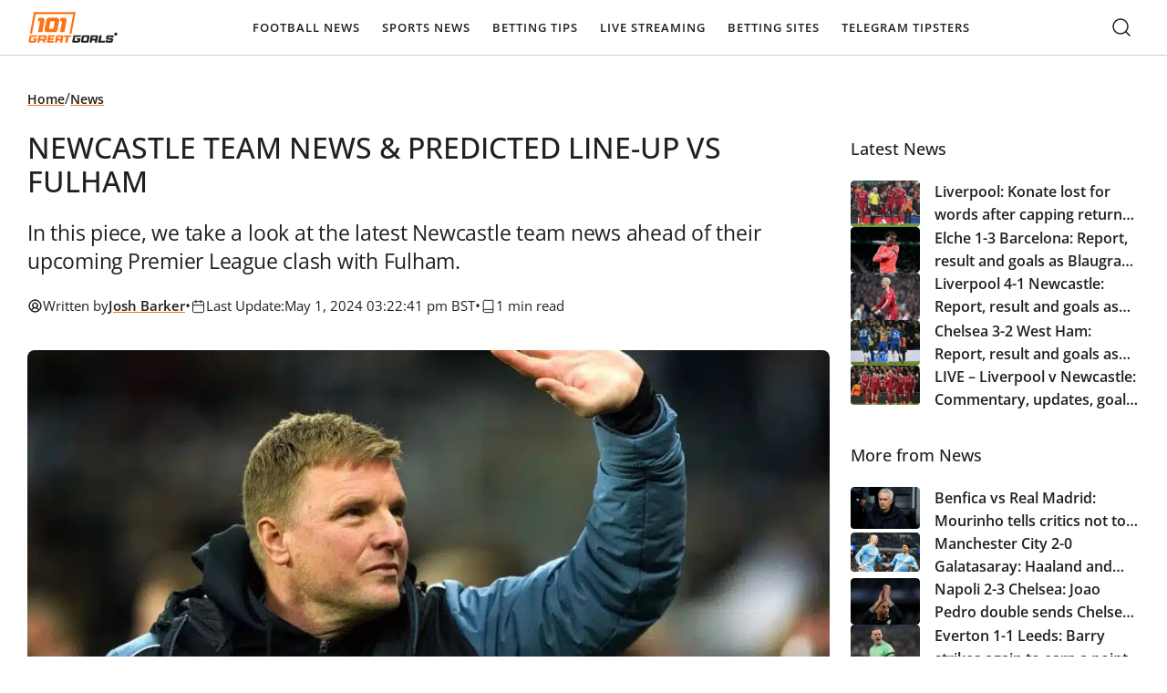

--- FILE ---
content_type: text/html; charset=UTF-8
request_url: https://www.101greatgoals.com/news/newcastle-team-news-predicted-line-up-vs-fulham/
body_size: 65126
content:
  <!doctype html>
<!--[if lt IE 9]><html class="no-js no-svg ie lt-ie9 lt-ie8 lt-ie7" lang="en-GB" prefix="og: https://ogp.me/ns#" prefix="og: https://ogp.me/ns#"> <![endif]-->
<!--[if IE 9]><html class="no-js no-svg ie ie9 lt-ie9 lt-ie8" lang="en-GB" prefix="og: https://ogp.me/ns#" prefix="og: https://ogp.me/ns#"> <![endif]-->
<!--[if gt IE 9]><!--><html class="no-js no-svg" lang="en-GB" prefix="og: https://ogp.me/ns#" prefix="og: https://ogp.me/ns#"> <!--<![endif]-->
<head><meta charset="UTF-8" /><script>if(navigator.userAgent.match(/MSIE|Internet Explorer/i)||navigator.userAgent.match(/Trident\/7\..*?rv:11/i)){var href=document.location.href;if(!href.match(/[?&]nowprocket/)){if(href.indexOf("?")==-1){if(href.indexOf("#")==-1){document.location.href=href+"?nowprocket=1"}else{document.location.href=href.replace("#","?nowprocket=1#")}}else{if(href.indexOf("#")==-1){document.location.href=href+"&nowprocket=1"}else{document.location.href=href.replace("#","&nowprocket=1#")}}}}</script><script>(()=>{class RocketLazyLoadScripts{constructor(){this.v="2.0.4",this.userEvents=["keydown","keyup","mousedown","mouseup","mousemove","mouseover","mouseout","touchmove","touchstart","touchend","touchcancel","wheel","click","dblclick","input"],this.attributeEvents=["onblur","onclick","oncontextmenu","ondblclick","onfocus","onmousedown","onmouseenter","onmouseleave","onmousemove","onmouseout","onmouseover","onmouseup","onmousewheel","onscroll","onsubmit"]}async t(){this.i(),this.o(),/iP(ad|hone)/.test(navigator.userAgent)&&this.h(),this.u(),this.l(this),this.m(),this.k(this),this.p(this),this._(),await Promise.all([this.R(),this.L()]),this.lastBreath=Date.now(),this.S(this),this.P(),this.D(),this.O(),this.M(),await this.C(this.delayedScripts.normal),await this.C(this.delayedScripts.defer),await this.C(this.delayedScripts.async),await this.T(),await this.F(),await this.j(),await this.A(),window.dispatchEvent(new Event("rocket-allScriptsLoaded")),this.everythingLoaded=!0,this.lastTouchEnd&&await new Promise(t=>setTimeout(t,500-Date.now()+this.lastTouchEnd)),this.I(),this.H(),this.U(),this.W()}i(){this.CSPIssue=sessionStorage.getItem("rocketCSPIssue"),document.addEventListener("securitypolicyviolation",t=>{this.CSPIssue||"script-src-elem"!==t.violatedDirective||"data"!==t.blockedURI||(this.CSPIssue=!0,sessionStorage.setItem("rocketCSPIssue",!0))},{isRocket:!0})}o(){window.addEventListener("pageshow",t=>{this.persisted=t.persisted,this.realWindowLoadedFired=!0},{isRocket:!0}),window.addEventListener("pagehide",()=>{this.onFirstUserAction=null},{isRocket:!0})}h(){let t;function e(e){t=e}window.addEventListener("touchstart",e,{isRocket:!0}),window.addEventListener("touchend",function i(o){o.changedTouches[0]&&t.changedTouches[0]&&Math.abs(o.changedTouches[0].pageX-t.changedTouches[0].pageX)<10&&Math.abs(o.changedTouches[0].pageY-t.changedTouches[0].pageY)<10&&o.timeStamp-t.timeStamp<200&&(window.removeEventListener("touchstart",e,{isRocket:!0}),window.removeEventListener("touchend",i,{isRocket:!0}),"INPUT"===o.target.tagName&&"text"===o.target.type||(o.target.dispatchEvent(new TouchEvent("touchend",{target:o.target,bubbles:!0})),o.target.dispatchEvent(new MouseEvent("mouseover",{target:o.target,bubbles:!0})),o.target.dispatchEvent(new PointerEvent("click",{target:o.target,bubbles:!0,cancelable:!0,detail:1,clientX:o.changedTouches[0].clientX,clientY:o.changedTouches[0].clientY})),event.preventDefault()))},{isRocket:!0})}q(t){this.userActionTriggered||("mousemove"!==t.type||this.firstMousemoveIgnored?"keyup"===t.type||"mouseover"===t.type||"mouseout"===t.type||(this.userActionTriggered=!0,this.onFirstUserAction&&this.onFirstUserAction()):this.firstMousemoveIgnored=!0),"click"===t.type&&t.preventDefault(),t.stopPropagation(),t.stopImmediatePropagation(),"touchstart"===this.lastEvent&&"touchend"===t.type&&(this.lastTouchEnd=Date.now()),"click"===t.type&&(this.lastTouchEnd=0),this.lastEvent=t.type,t.composedPath&&t.composedPath()[0].getRootNode()instanceof ShadowRoot&&(t.rocketTarget=t.composedPath()[0]),this.savedUserEvents.push(t)}u(){this.savedUserEvents=[],this.userEventHandler=this.q.bind(this),this.userEvents.forEach(t=>window.addEventListener(t,this.userEventHandler,{passive:!1,isRocket:!0})),document.addEventListener("visibilitychange",this.userEventHandler,{isRocket:!0})}U(){this.userEvents.forEach(t=>window.removeEventListener(t,this.userEventHandler,{passive:!1,isRocket:!0})),document.removeEventListener("visibilitychange",this.userEventHandler,{isRocket:!0}),this.savedUserEvents.forEach(t=>{(t.rocketTarget||t.target).dispatchEvent(new window[t.constructor.name](t.type,t))})}m(){const t="return false",e=Array.from(this.attributeEvents,t=>"data-rocket-"+t),i="["+this.attributeEvents.join("],[")+"]",o="[data-rocket-"+this.attributeEvents.join("],[data-rocket-")+"]",s=(e,i,o)=>{o&&o!==t&&(e.setAttribute("data-rocket-"+i,o),e["rocket"+i]=new Function("event",o),e.setAttribute(i,t))};new MutationObserver(t=>{for(const n of t)"attributes"===n.type&&(n.attributeName.startsWith("data-rocket-")||this.everythingLoaded?n.attributeName.startsWith("data-rocket-")&&this.everythingLoaded&&this.N(n.target,n.attributeName.substring(12)):s(n.target,n.attributeName,n.target.getAttribute(n.attributeName))),"childList"===n.type&&n.addedNodes.forEach(t=>{if(t.nodeType===Node.ELEMENT_NODE)if(this.everythingLoaded)for(const i of[t,...t.querySelectorAll(o)])for(const t of i.getAttributeNames())e.includes(t)&&this.N(i,t.substring(12));else for(const e of[t,...t.querySelectorAll(i)])for(const t of e.getAttributeNames())this.attributeEvents.includes(t)&&s(e,t,e.getAttribute(t))})}).observe(document,{subtree:!0,childList:!0,attributeFilter:[...this.attributeEvents,...e]})}I(){this.attributeEvents.forEach(t=>{document.querySelectorAll("[data-rocket-"+t+"]").forEach(e=>{this.N(e,t)})})}N(t,e){const i=t.getAttribute("data-rocket-"+e);i&&(t.setAttribute(e,i),t.removeAttribute("data-rocket-"+e))}k(t){Object.defineProperty(HTMLElement.prototype,"onclick",{get(){return this.rocketonclick||null},set(e){this.rocketonclick=e,this.setAttribute(t.everythingLoaded?"onclick":"data-rocket-onclick","this.rocketonclick(event)")}})}S(t){function e(e,i){let o=e[i];e[i]=null,Object.defineProperty(e,i,{get:()=>o,set(s){t.everythingLoaded?o=s:e["rocket"+i]=o=s}})}e(document,"onreadystatechange"),e(window,"onload"),e(window,"onpageshow");try{Object.defineProperty(document,"readyState",{get:()=>t.rocketReadyState,set(e){t.rocketReadyState=e},configurable:!0}),document.readyState="loading"}catch(t){console.log("WPRocket DJE readyState conflict, bypassing")}}l(t){this.originalAddEventListener=EventTarget.prototype.addEventListener,this.originalRemoveEventListener=EventTarget.prototype.removeEventListener,this.savedEventListeners=[],EventTarget.prototype.addEventListener=function(e,i,o){o&&o.isRocket||!t.B(e,this)&&!t.userEvents.includes(e)||t.B(e,this)&&!t.userActionTriggered||e.startsWith("rocket-")||t.everythingLoaded?t.originalAddEventListener.call(this,e,i,o):(t.savedEventListeners.push({target:this,remove:!1,type:e,func:i,options:o}),"mouseenter"!==e&&"mouseleave"!==e||t.originalAddEventListener.call(this,e,t.savedUserEvents.push,o))},EventTarget.prototype.removeEventListener=function(e,i,o){o&&o.isRocket||!t.B(e,this)&&!t.userEvents.includes(e)||t.B(e,this)&&!t.userActionTriggered||e.startsWith("rocket-")||t.everythingLoaded?t.originalRemoveEventListener.call(this,e,i,o):t.savedEventListeners.push({target:this,remove:!0,type:e,func:i,options:o})}}J(t,e){this.savedEventListeners=this.savedEventListeners.filter(i=>{let o=i.type,s=i.target||window;return e!==o||t!==s||(this.B(o,s)&&(i.type="rocket-"+o),this.$(i),!1)})}H(){EventTarget.prototype.addEventListener=this.originalAddEventListener,EventTarget.prototype.removeEventListener=this.originalRemoveEventListener,this.savedEventListeners.forEach(t=>this.$(t))}$(t){t.remove?this.originalRemoveEventListener.call(t.target,t.type,t.func,t.options):this.originalAddEventListener.call(t.target,t.type,t.func,t.options)}p(t){let e;function i(e){return t.everythingLoaded?e:e.split(" ").map(t=>"load"===t||t.startsWith("load.")?"rocket-jquery-load":t).join(" ")}function o(o){function s(e){const s=o.fn[e];o.fn[e]=o.fn.init.prototype[e]=function(){return this[0]===window&&t.userActionTriggered&&("string"==typeof arguments[0]||arguments[0]instanceof String?arguments[0]=i(arguments[0]):"object"==typeof arguments[0]&&Object.keys(arguments[0]).forEach(t=>{const e=arguments[0][t];delete arguments[0][t],arguments[0][i(t)]=e})),s.apply(this,arguments),this}}if(o&&o.fn&&!t.allJQueries.includes(o)){const e={DOMContentLoaded:[],"rocket-DOMContentLoaded":[]};for(const t in e)document.addEventListener(t,()=>{e[t].forEach(t=>t())},{isRocket:!0});o.fn.ready=o.fn.init.prototype.ready=function(i){function s(){parseInt(o.fn.jquery)>2?setTimeout(()=>i.bind(document)(o)):i.bind(document)(o)}return"function"==typeof i&&(t.realDomReadyFired?!t.userActionTriggered||t.fauxDomReadyFired?s():e["rocket-DOMContentLoaded"].push(s):e.DOMContentLoaded.push(s)),o([])},s("on"),s("one"),s("off"),t.allJQueries.push(o)}e=o}t.allJQueries=[],o(window.jQuery),Object.defineProperty(window,"jQuery",{get:()=>e,set(t){o(t)}})}P(){const t=new Map;document.write=document.writeln=function(e){const i=document.currentScript,o=document.createRange(),s=i.parentElement;let n=t.get(i);void 0===n&&(n=i.nextSibling,t.set(i,n));const c=document.createDocumentFragment();o.setStart(c,0),c.appendChild(o.createContextualFragment(e)),s.insertBefore(c,n)}}async R(){return new Promise(t=>{this.userActionTriggered?t():this.onFirstUserAction=t})}async L(){return new Promise(t=>{document.addEventListener("DOMContentLoaded",()=>{this.realDomReadyFired=!0,t()},{isRocket:!0})})}async j(){return this.realWindowLoadedFired?Promise.resolve():new Promise(t=>{window.addEventListener("load",t,{isRocket:!0})})}M(){this.pendingScripts=[];this.scriptsMutationObserver=new MutationObserver(t=>{for(const e of t)e.addedNodes.forEach(t=>{"SCRIPT"!==t.tagName||t.noModule||t.isWPRocket||this.pendingScripts.push({script:t,promise:new Promise(e=>{const i=()=>{const i=this.pendingScripts.findIndex(e=>e.script===t);i>=0&&this.pendingScripts.splice(i,1),e()};t.addEventListener("load",i,{isRocket:!0}),t.addEventListener("error",i,{isRocket:!0}),setTimeout(i,1e3)})})})}),this.scriptsMutationObserver.observe(document,{childList:!0,subtree:!0})}async F(){await this.X(),this.pendingScripts.length?(await this.pendingScripts[0].promise,await this.F()):this.scriptsMutationObserver.disconnect()}D(){this.delayedScripts={normal:[],async:[],defer:[]},document.querySelectorAll("script[type$=rocketlazyloadscript]").forEach(t=>{t.hasAttribute("data-rocket-src")?t.hasAttribute("async")&&!1!==t.async?this.delayedScripts.async.push(t):t.hasAttribute("defer")&&!1!==t.defer||"module"===t.getAttribute("data-rocket-type")?this.delayedScripts.defer.push(t):this.delayedScripts.normal.push(t):this.delayedScripts.normal.push(t)})}async _(){await this.L();let t=[];document.querySelectorAll("script[type$=rocketlazyloadscript][data-rocket-src]").forEach(e=>{let i=e.getAttribute("data-rocket-src");if(i&&!i.startsWith("data:")){i.startsWith("//")&&(i=location.protocol+i);try{const o=new URL(i).origin;o!==location.origin&&t.push({src:o,crossOrigin:e.crossOrigin||"module"===e.getAttribute("data-rocket-type")})}catch(t){}}}),t=[...new Map(t.map(t=>[JSON.stringify(t),t])).values()],this.Y(t,"preconnect")}async G(t){if(await this.K(),!0!==t.noModule||!("noModule"in HTMLScriptElement.prototype))return new Promise(e=>{let i;function o(){(i||t).setAttribute("data-rocket-status","executed"),e()}try{if(navigator.userAgent.includes("Firefox/")||""===navigator.vendor||this.CSPIssue)i=document.createElement("script"),[...t.attributes].forEach(t=>{let e=t.nodeName;"type"!==e&&("data-rocket-type"===e&&(e="type"),"data-rocket-src"===e&&(e="src"),i.setAttribute(e,t.nodeValue))}),t.text&&(i.text=t.text),t.nonce&&(i.nonce=t.nonce),i.hasAttribute("src")?(i.addEventListener("load",o,{isRocket:!0}),i.addEventListener("error",()=>{i.setAttribute("data-rocket-status","failed-network"),e()},{isRocket:!0}),setTimeout(()=>{i.isConnected||e()},1)):(i.text=t.text,o()),i.isWPRocket=!0,t.parentNode.replaceChild(i,t);else{const i=t.getAttribute("data-rocket-type"),s=t.getAttribute("data-rocket-src");i?(t.type=i,t.removeAttribute("data-rocket-type")):t.removeAttribute("type"),t.addEventListener("load",o,{isRocket:!0}),t.addEventListener("error",i=>{this.CSPIssue&&i.target.src.startsWith("data:")?(console.log("WPRocket: CSP fallback activated"),t.removeAttribute("src"),this.G(t).then(e)):(t.setAttribute("data-rocket-status","failed-network"),e())},{isRocket:!0}),s?(t.fetchPriority="high",t.removeAttribute("data-rocket-src"),t.src=s):t.src="data:text/javascript;base64,"+window.btoa(unescape(encodeURIComponent(t.text)))}}catch(i){t.setAttribute("data-rocket-status","failed-transform"),e()}});t.setAttribute("data-rocket-status","skipped")}async C(t){const e=t.shift();return e?(e.isConnected&&await this.G(e),this.C(t)):Promise.resolve()}O(){this.Y([...this.delayedScripts.normal,...this.delayedScripts.defer,...this.delayedScripts.async],"preload")}Y(t,e){this.trash=this.trash||[];let i=!0;var o=document.createDocumentFragment();t.forEach(t=>{const s=t.getAttribute&&t.getAttribute("data-rocket-src")||t.src;if(s&&!s.startsWith("data:")){const n=document.createElement("link");n.href=s,n.rel=e,"preconnect"!==e&&(n.as="script",n.fetchPriority=i?"high":"low"),t.getAttribute&&"module"===t.getAttribute("data-rocket-type")&&(n.crossOrigin=!0),t.crossOrigin&&(n.crossOrigin=t.crossOrigin),t.integrity&&(n.integrity=t.integrity),t.nonce&&(n.nonce=t.nonce),o.appendChild(n),this.trash.push(n),i=!1}}),document.head.appendChild(o)}W(){this.trash.forEach(t=>t.remove())}async T(){try{document.readyState="interactive"}catch(t){}this.fauxDomReadyFired=!0;try{await this.K(),this.J(document,"readystatechange"),document.dispatchEvent(new Event("rocket-readystatechange")),await this.K(),document.rocketonreadystatechange&&document.rocketonreadystatechange(),await this.K(),this.J(document,"DOMContentLoaded"),document.dispatchEvent(new Event("rocket-DOMContentLoaded")),await this.K(),this.J(window,"DOMContentLoaded"),window.dispatchEvent(new Event("rocket-DOMContentLoaded"))}catch(t){console.error(t)}}async A(){try{document.readyState="complete"}catch(t){}try{await this.K(),this.J(document,"readystatechange"),document.dispatchEvent(new Event("rocket-readystatechange")),await this.K(),document.rocketonreadystatechange&&document.rocketonreadystatechange(),await this.K(),this.J(window,"load"),window.dispatchEvent(new Event("rocket-load")),await this.K(),window.rocketonload&&window.rocketonload(),await this.K(),this.allJQueries.forEach(t=>t(window).trigger("rocket-jquery-load")),await this.K(),this.J(window,"pageshow");const t=new Event("rocket-pageshow");t.persisted=this.persisted,window.dispatchEvent(t),await this.K(),window.rocketonpageshow&&window.rocketonpageshow({persisted:this.persisted})}catch(t){console.error(t)}}async K(){Date.now()-this.lastBreath>45&&(await this.X(),this.lastBreath=Date.now())}async X(){return document.hidden?new Promise(t=>setTimeout(t)):new Promise(t=>requestAnimationFrame(t))}B(t,e){return e===document&&"readystatechange"===t||(e===document&&"DOMContentLoaded"===t||(e===window&&"DOMContentLoaded"===t||(e===window&&"load"===t||e===window&&"pageshow"===t)))}static run(){(new RocketLazyLoadScripts).t()}}RocketLazyLoadScripts.run()})();</script>
    
    <link rel="preload" href="https://www.101greatgoals.com/wp-content/themes/101greatgoals/style.css" data-rocket-async="style" as="style" onload="this.onload=null;this.rel='stylesheet'" onerror="this.removeAttribute('data-rocket-async')"  type="text/css" media="screen" />
    <meta http-equiv="X-UA-Compatible" content="IE=edge">
    <meta name="viewport" content="width=device-width, initial-scale=1">
    <link rel="author" href="https://www.101greatgoals.com/wp-content/themes/101greatgoals/humans.txt" />
    <link rel="pingback" href="https://www.101greatgoals.com/xmlrpc.php" />
    <link rel="profile" href="https://gmpg.org/xfn/11">

		  
<!-- Search Engine Optimization by Rank Math PRO - https://rankmath.com/ -->
<title>Newcastle team news &amp; predicted line-up vs Fulham</title>
<style id="rocket-critical-css">html{-webkit-text-size-adjust:100%;box-sizing:border-box;line-height:1.15}*,:after,:before{box-sizing:inherit}body{margin:0}main{display:block}h1{font-size:2em;margin:.67em 0}a{background-color:transparent}img{border-style:none}button,input{font-family:inherit;font-size:100%;line-height:1.15;margin:0}button,input{overflow:visible}button{text-transform:none}[type=button],[type=submit],button{-webkit-appearance:button}[type=button]::-moz-focus-inner,[type=submit]::-moz-focus-inner,button::-moz-focus-inner{border-style:none;padding:0}[type=button]:-moz-focusring,[type=submit]:-moz-focusring,button:-moz-focusring{outline:1px dotted ButtonText}::-webkit-file-upload-button{-webkit-appearance:button;font:inherit}:root{--breakpoint-xxl:1920px;--breakpoint-xl:1440px;--breakpoint-lg:1280px;--breakpoint-md:1024px;--breakpoint-m:992px;--breakpoint-m-down:991px;--breakpoint-sm:768px;--breakpoint-xs:512px;--breakpoint-xss:430px;--breakpoint-xxs:375px;--sk-line-height-body:23px;--sk-line-height-h1:1.5;--sk-line-height-h2:1.5;--sk-line-height-h3:1.5;--sk-line-height-h4:1.5;--sk-line-height-h5:1.5;--sk-line-height-h6:1.5;--sk-text-base-size:16px;--sk-text-h1-up:clamp(36px,33.8873239437px + 0.0056338028 * 100vw,42px);--sk-text-h1:clamp(32px,30.5915492958px + 0.0037558685 * 100vw,36px);--sk-text-h2:clamp(24px,21.1830985915px + 0.0075117371 * 100vw,32px);--sk-text-h3:clamp(20px,18.5915492958px + 0.0037558685 * 100vw,24px);--sk-text-h4:clamp(18px,17.2957746479px + 0.0018779343 * 100vw,20px);--sk-text-h5:clamp(16px,15.2957746479px + 0.0018779343 * 100vw,18px);--sk-text-h6:16px;--sk-text-xs:14px;--sk-text-2xs:12px;--sk-indent:clamp(16px,12.8309859155px + 0.0084507042 * 100vw,25px);--sk-font-primary:Open Sans,sans-serif;--sk-font-secondary:Oswald,sans-serif;--sk-color-primary:#ff791f;--sk-color-secondary:#f1f428;--sk-color-black:#221f1e;--sk-color-white:#faf8f7;--sk-color-text-1:#221f1e;--sk-color-text-2:#faf8f7;--sk-color-text-3:#312e2d;--sk-color-text-4:#e7e7e7;--sk-color-text-5:#42403f;--sk-color-headings:#221f1e;--sk-color-links:#ff7112;--sk-header-bg:#fff;--sk-header-text:#221f1e;--sk-footer-bg:#221f1e;--sk-footer-text:#faf8f7;--sk-table-border:#252322;--sk-table-even-bg:#fff;--sk-table-odd-bg:#f4f5f4;--sk-table-head-bg:#fff;--sk-button-bg-primary:#ff8d33;--sk-button-text-primary:#221f1e;--sk-button-bg-secondary:rgba(34,31,30,.3);--sk-button-text-secondary:#fff;--sk-body-bg:#fff;--sk-bg-grey-1:#f1f2f1;--sk-bg-grey-2:#e7e7e7;--sk-bg-grey-3:#312e2d;--sk-bg-grey-4:#42403f;--sk-bg-grey-5:#221f1e;--sk-bg-grey-6:#888;--sk-bg-grey-7:#f6f6f6;--sk-bg-grey-8:#f4f5f4;--sk-bg-yellow-1:#f1f428;--sk-bg-yellow-2:#fffae8;--sk-border-grey:#d1d1d1;--sk-border-grey-2:#e5e5e5;--sk-border-grey-3:#929594;--sk-border-black:#55022a;--sk-color-success:#03986c;--sk-color-error:#f33c2e;--sk-color-warning:orange}html{scroll-behavior:smooth}body{color:var(--sk-color-text-1);font-family:var(--sk-font-primary);font-size:var(--sk-text-base-size);font-weight:400;line-height:var(--sk-line-height-body);overflow-x:hidden;padding-top:60px}main{min-height:50vh}a,h1,h2,h3,h4,li,p,ul{font-weight:500;margin:0}h4{font-family:var(--sk-font-primary);font-size:var(--sk-text-h5);font-weight:600;line-height:var(--sk-line-height-h4)}@media (min-width:768px){h4{font-size:var(--sk-text-h4)}}ul{margin-bottom:var(--sk-indent);padding-left:20px}ul{list-style:disc}p{font-family:var(--sk-font-primary);font-size:var(--sk-text-base-size);font-weight:400;line-height:var(--sk-line-height-body);margin-bottom:0}p:not(:last-child){margin-bottom:var(--sk-indent)}a:not(.sk-btn){color:inherit;text-decoration:none}.sk-wp-editor a,a.sk-link{text-decoration:underline;text-decoration-color:var(--sk-color-links)}.sk-wp-editor a,a.sk-link{font-weight:700}.sk-wp-editor .twitter-tweet{margin-bottom:var(--sk-indent)!important;margin-left:auto!important;margin-right:auto!important}:root{--sk-container-padding:30px;--sk-container-width-lg:calc(1280px + var(--sk-container-padding)*2);--sk-container-width-md:calc(1000px + var(--sk-container-padding)*2);--sk-container-width-sm:calc(600px + var(--sk-container-padding)*2)}@media (max-width:1023px){:root{--sk-container-padding:15px}}.sk-container{margin:0 auto;max-width:var(--sk-container-width-lg);padding-left:var(--sk-container-padding);padding-right:var(--sk-container-padding);width:100%}.screen-reader-text{height:30px;left:-100vw;padding:0;position:absolute;white-space:nowrap}.header{background-color:var(--sk-header-bg);border-bottom:1px solid var(--sk-border-grey);left:0;position:fixed;top:0;width:100%;z-index:20}.header__logo{border:none;border-radius:4px;line-height:0}.header__logo svg{height:auto;width:100px}.header__container{position:relative}.header__wrapper{align-items:center;display:flex;justify-content:space-between}.header__menu-wrapper{align-self:stretch;display:flex;justify-self:center;order:2}@media (min-width:1280px){.header__menu-wrapper{align-items:center;order:1;position:relative}}.header__mobile-opener{align-items:center;background-color:transparent;border:none;color:var(--sk-header-text);display:flex;font-size:12px;gap:5px;letter-spacing:1px;padding:0}@media (min-width:1280px){.header__mobile-opener{display:none}}.header__mobile-opener svg path{stroke:var(--sk-header-text)}.header__search{align-items:center;display:flex;margin-left:auto;margin-right:15px;order:1}@media (min-width:1280px){.header__search{margin-left:unset;margin-right:unset;order:2}}.nav-main{opacity:0;position:absolute;visibility:hidden}@media (min-width:1280px){.nav-main{opacity:1;position:static;visibility:visible}}.nav-main ul{align-items:flex-start;display:flex;flex-direction:column;gap:0;list-style:none;margin:0;padding:10px}@media (min-width:1280px){.nav-main ul{align-items:center;flex-direction:row;gap:20px;padding:0}}.nav-main a{color:var(--sk-header-text)!important;font-size:13px;font-weight:600;letter-spacing:1px;line-height:23px;text-decoration:none!important;text-transform:uppercase}.nav-main li.level-0{padding:10px 16px;position:relative;width:100%}@media (min-width:1280px){.nav-main li.level-0{padding:18px 0;width:auto}.nav-main li.level-0 a{border-radius:4px;padding:12px}}.nav-main li.level-1{padding:10px;position:relative;width:100%}@media (min-width:1280px){.nav-main li.level-1{padding:0 10px}}.nav-main li.level-1:last-child{padding-bottom:0}.nav-main li.level-1 a{align-items:center;border-radius:4px;display:flex;justify-content:space-between}@media (min-width:1280px){.nav-main li.level-1 a{padding:10px}.nav-main li.level-1{position:static}}.nav-main li.menu-item-has-children ul{align-items:flex-start;background:var(--sk-header-bg);display:flex;flex-direction:column;gap:0;max-height:0;overflow:hidden;padding:0;visibility:hidden}@media (min-width:1280px){.nav-main li.menu-item-has-children ul{border-radius:4px;box-shadow:0 1px 6px 0 rgba(0,0,0,.161);left:0;max-height:unset;min-width:308px;opacity:0;overflow:visible;padding:10px 0;position:absolute;top:100%;visibility:hidden}}.nav-main li.menu-item-has-children ul a{font-size:14px;letter-spacing:0;text-transform:capitalize}.js-mobile-accordion-toggler{background:transparent;background:#efefef;border:1px solid #efefef;border-radius:8px;color:var(--sk-header-text);font-size:18px;line-height:1.2;padding:5px 10px;position:absolute;right:6px;top:5px}@media (min-width:1280px){.js-mobile-accordion-toggler{display:none}}.footer__top{bottom:30px;min-width:50px!important;position:fixed!important;right:30px;visibility:hidden;z-index:5}input{border:1px solid var(--sk-color-primary);border-radius:8px;font-size:var(--sk-text-base-size);height:auto;line-height:23px;padding:16px}input::-moz-placeholder{color:var(--sk-button-text-secondary);font-size:var(--sk-text-base-size);opacity:.9}.sk-btn,a.sk-btn{-webkit-font-smoothing:antialiased;-moz-osx-font-smoothing:grayscale;align-items:center;border:none;border-radius:4px;display:inline-flex;font-family:var(--sk-font-primary);font-size:var(--sk-text-xs);font-weight:600;justify-content:center;min-width:150px;overflow:hidden;padding:12px 16px;position:relative;text-decoration:none!important;transform:translateZ(0)}.sk-btn:before,a.sk-btn:before{background:linear-gradient(90deg,transparent,hsla(0,0%,100%,.1),transparent);content:"";inset:0;position:absolute;transform:translateX(-100%)}.sk-btn--primary,a.sk-btn--primary{background-color:var(--sk-button-bg-primary);border:1px solid var(--sk-color-primary);color:var(--sk-button-text-primary)}.sk-breadcrumbs{align-items:center;display:flex;flex-wrap:wrap;gap:8px;margin-bottom:var(--sk-indent)}.sk-breadcrumbs a,.sk-breadcrumbs span{font-size:14px}.sk-breadcrumbs span{color:#6d6d6d;font-weight:400;line-height:20px}.post-author{background-color:var(--sk-bg-yellow-2);border-radius:8px;display:flex;flex-direction:column;margin-bottom:clamp(16px,10.3661971831px + .0150234742 * 100vw,32px);padding:20px}.post-author__content{align-items:center;display:flex;gap:16px;margin-bottom:16px}.post-author img{border-radius:50%;height:64px;-o-object-fit:cover;object-fit:cover;width:64px}.post-author__name{font-size:var(--sk-text-h4);font-weight:600;margin-bottom:2px}.post-author__description{margin-bottom:12px!important}.search-form{background:#fff;box-shadow:0 15px 22px -6px rgba(0,0,0,.3);margin:0;min-width:100%;opacity:0;position:absolute;right:0;top:101%;visibility:hidden}@media (min-width:1024px){.search-form{box-shadow:none}.search-form:before{background:#fff;box-shadow:0 15px 22px -6px rgba(0,0,0,.3);content:"";height:100%;position:absolute;right:50%;top:0;transform:translateX(50%);width:100vw;z-index:-1}}.search-form__wrapper{align-items:center;display:flex;position:relative}.search-form__toggler{background-color:transparent;border:2px solid transparent;border-radius:4px;height:50px;line-height:0}.search-form__toggler svg path{stroke:var(--sk-header-text)}.search-form__close{background-color:transparent;border:none;outline:none;padding:7px}.search-form__close svg path{stroke:var(--sk-header-text)}.search-form__text{border:1px solid transparent;color:var(--sk-color-black);font-size:var(--sk-text-xs);font-weight:500;height:50px;line-height:normal;margin:0;min-width:250px;padding:5px 15px 5px 40px;width:100%}.search-form__text::-moz-placeholder{color:var(--sk-color-black);font-size:var(--sk-text-xs)}.search-form__submit{background:transparent;border:none;left:5px;line-height:0;padding:0;position:absolute;top:49%;transform:translateY(-50%)}.related-posts__title{font-size:var(--sk-text-h5);margin-bottom:23px}.related-posts__list{display:flex;flex-direction:column;gap:20px;list-style:none;margin:0;padding:0}.related-posts__item{display:flex;gap:16px}.related-posts__item img{aspect-ratio:5/4;border-radius:4px;height:auto;max-width:100px;-o-object-fit:cover;object-fit:cover}.related-posts__item-title{font-size:var(--sk-text-h6);font-weight:600;line-height:25px;margin-bottom:0;text-decoration:none}@media (min-width:992px){.related-posts__item-title{-webkit-line-clamp:3;-webkit-box-orient:vertical;display:-webkit-box;overflow:hidden}}:root{--breakpoint-xxl:1920px;--breakpoint-xl:1440px;--breakpoint-lg:1280px;--breakpoint-md:1024px;--breakpoint-m:992px;--breakpoint-m-down:991px;--breakpoint-sm:768px;--breakpoint-xs:512px;--breakpoint-xss:430px;--breakpoint-xxs:375px}.single-article{display:grid;gap:30px;grid-template-columns:1fr;max-width:var(--sk-container-width-lg);padding-bottom:clamp(40px,25.9154929577px + .0375586854 * 100vw,80px);padding-top:clamp(20px,12.9577464789px + .0187793427 * 100vw,40px)}@media (min-width:992px){.single-article{gap:clamp(16px,7.5492957746px + .0225352113 * 100vw,40px);grid-template-columns:1fr 25%}}.single-article__date{display:flex;flex-wrap:wrap;gap:10px;margin-bottom:var(--sk-indent)}.single-article__date svg path{stroke:var(--sk-color-text-1)}.single-article__date span{display:none}@media (min-width:768px){.single-article__date span{display:inline-block}}.single-article__date .meta,.single-article__date time{align-items:center;display:flex;gap:5px}.single-article__image,.single-article__image img{aspect-ratio:16/9;height:auto;-o-object-position:center;object-position:center}.single-article__image,.single-article__image img{border-radius:8px;margin-bottom:clamp(16px,10.3661971831px + .0150234742 * 100vw,32px);max-width:100%;-o-object-fit:cover;object-fit:cover;width:100%}@media (min-width:992px){.single-article__sidebar{padding-top:55px}.single-article__sidebar-inner{height:-moz-fit-content;height:fit-content;position:sticky;top:60px}}.single-article .widget_block:not(:last-child){margin-bottom:clamp(20px,12.9577464789px + .0187793427 * 100vw,40px)}.wp-block-embed{overflow-wrap:break-word}.wp-block-embed__wrapper{position:relative}ul{box-sizing:border-box}:root{--wp--preset--font-size--normal:16px;--wp--preset--font-size--huge:42px}.screen-reader-text{border:0;clip-path:inset(50%);height:1px;margin:-1px;overflow:hidden;padding:0;position:absolute;width:1px;word-wrap:normal!important}</style>
<meta name="description" content="In this piece, we take a look at the latest Newcastle team news ahead of their upcoming Premier League clash with Fulham."/>
<meta name="robots" content="follow, index, max-snippet:-1, max-video-preview:-1, max-image-preview:large"/>
<link rel="canonical" href="https://www.101greatgoals.com/news/newcastle-team-news-predicted-line-up-vs-fulham/" />
<meta property="og:locale" content="en_GB" />
<meta property="og:type" content="article" />
<meta property="og:title" content="Newcastle team news &amp; predicted line-up vs Fulham" />
<meta property="og:description" content="In this piece, we take a look at the latest Newcastle team news ahead of their upcoming Premier League clash with Fulham." />
<meta property="og:url" content="https://www.101greatgoals.com/news/newcastle-team-news-predicted-line-up-vs-fulham/" />
<meta property="og:site_name" content="101greatgoals.com" />
<meta property="article:publisher" content="https://www.facebook.com/101GreatGoalsCom/" />
<meta property="article:section" content="News" />
<meta property="og:updated_time" content="2024-05-01T15:22:41+01:00" />
<meta property="og:image" content="https://www.101greatgoals.com/wp-content/uploads/2024/04/PYL63YNQHBCBRMCEI5GAQMAQ54.jpg" />
<meta property="og:image:secure_url" content="https://www.101greatgoals.com/wp-content/uploads/2024/04/PYL63YNQHBCBRMCEI5GAQMAQ54.jpg" />
<meta property="og:image:width" content="1200" />
<meta property="og:image:height" content="630" />
<meta property="og:image:alt" content="Newcastle team news &amp; predicted line-up vs Fulham" />
<meta property="og:image:type" content="image/jpeg" />
<meta property="article:published_time" content="2023-07-05T02:00:00+01:00" />
<meta property="article:modified_time" content="2024-05-01T15:22:41+01:00" />
<meta name="twitter:card" content="summary_large_image" />
<meta name="twitter:title" content="Newcastle team news &amp; predicted line-up vs Fulham" />
<meta name="twitter:description" content="In this piece, we take a look at the latest Newcastle team news ahead of their upcoming Premier League clash with Fulham." />
<meta name="twitter:site" content="@101greatgoals" />
<meta name="twitter:creator" content="@101greatgoals" />
<meta name="twitter:image" content="https://www.101greatgoals.com/wp-content/uploads/2024/04/PYL63YNQHBCBRMCEI5GAQMAQ54.jpg" />
<meta name="twitter:label1" content="Written by" />
<meta name="twitter:data1" content="Josh Barker" />
<meta name="twitter:label2" content="Time to read" />
<meta name="twitter:data2" content="Less than a minute" />
<script type="application/ld+json" class="rank-math-schema-pro">{"@context":"https://schema.org","@graph":[{"@type":"Place","@id":"https://www.101greatgoals.com/#place","address":{"@type":"PostalAddress","streetAddress":"101 Great Goals - Unit 8 The Fairground Industrial Estate","addressLocality":"Weyhill","addressRegion":"Andover","postalCode":"SP11 0QN"}},{"@type":["NewsMediaOrganization","Organization"],"@id":"https://www.101greatgoals.com/#organization","name":"101greatgoals.com","url":"https://www.101greatgoals.com/","sameAs":["https://www.facebook.com/101GreatGoalsCom/","https://twitter.com/101greatgoals"],"email":"editor@101greatgoals.com","address":{"@type":"PostalAddress","streetAddress":"101 Great Goals - Unit 8 The Fairground Industrial Estate","addressLocality":"Weyhill","addressRegion":"Andover","postalCode":"SP11 0QN"},"logo":{"@type":"ImageObject","@id":"https://www.101greatgoals.com/#logo","url":"https://www.101greatgoals.com/wp-content/uploads/2025/07/Screenshot_1665.png","contentUrl":"https://www.101greatgoals.com/wp-content/uploads/2025/07/Screenshot_1665.png","caption":"101greatgoals.com","inLanguage":"en-GB","width":"796","height":"446"},"description":"101 Great Goals is a UK based sports news publisher bringing you the latest news, game information and gossip from the world of football. ","legalName":"101GreatGoals.com","location":{"@id":"https://www.101greatgoals.com/#place"}},{"@type":"WebSite","@id":"https://www.101greatgoals.com/#website","url":"https://www.101greatgoals.com","name":"101greatgoals.com","alternateName":"101 Great Goals","publisher":{"@id":"https://www.101greatgoals.com/#organization"},"inLanguage":"en-GB"},{"@type":"ImageObject","@id":"https://www.101greatgoals.com/wp-content/uploads/2024/04/PYL63YNQHBCBRMCEI5GAQMAQ54.jpg","url":"https://www.101greatgoals.com/wp-content/uploads/2024/04/PYL63YNQHBCBRMCEI5GAQMAQ54.jpg","width":"1200","height":"630","inLanguage":"en-GB"},{"@type":"BreadcrumbList","@id":"https://www.101greatgoals.com/news/newcastle-team-news-predicted-line-up-vs-fulham/#breadcrumb","itemListElement":[{"@type":"ListItem","position":"1","item":{"@id":"https://www.101greatgoals.com/","name":"Home"}},{"@type":"ListItem","position":"2","item":{"@id":"https://www.101greatgoals.com/news/","name":"News"}},{"@type":"ListItem","position":"3","item":{"@id":"https://www.101greatgoals.com/news/newcastle-team-news-predicted-line-up-vs-fulham/","name":"Newcastle team news &amp; predicted line-up vs Fulham"}}]},{"@type":"WebPage","@id":"https://www.101greatgoals.com/news/newcastle-team-news-predicted-line-up-vs-fulham/#webpage","url":"https://www.101greatgoals.com/news/newcastle-team-news-predicted-line-up-vs-fulham/","name":"Newcastle team news &amp; predicted line-up vs Fulham","datePublished":"2023-07-05T02:00:00+01:00","dateModified":"2024-05-01T15:22:41+01:00","isPartOf":{"@id":"https://www.101greatgoals.com/#website"},"primaryImageOfPage":{"@id":"https://www.101greatgoals.com/wp-content/uploads/2024/04/PYL63YNQHBCBRMCEI5GAQMAQ54.jpg"},"inLanguage":"en-GB","breadcrumb":{"@id":"https://www.101greatgoals.com/news/newcastle-team-news-predicted-line-up-vs-fulham/#breadcrumb"}},{"@type":"Person","@id":"https://www.101greatgoals.com/author/josh-barker/","name":"Josh Barker","description":"Middlesbrough fan from the North East of England. @JoshBarker979 on Twitter.","url":"https://www.101greatgoals.com/author/josh-barker/","image":{"@type":"ImageObject","@id":"https://secure.gravatar.com/avatar/4c1e1742ca55c6b9393e95605de25dc8b580aa3ea4a187301b4c8bed441be528?s=96&amp;d=mm&amp;r=g","url":"https://secure.gravatar.com/avatar/4c1e1742ca55c6b9393e95605de25dc8b580aa3ea4a187301b4c8bed441be528?s=96&amp;d=mm&amp;r=g","caption":"Josh Barker","inLanguage":"en-GB"},"worksFor":{"@id":"https://www.101greatgoals.com/#organization"}},{"@type":"NewsArticle","headline":"Newcastle team news &amp; predicted line-up vs Fulham","datePublished":"2023-07-05T02:00:00+01:00","dateModified":"2024-05-01T15:22:41+01:00","articleSection":"News","author":{"@id":"https://www.101greatgoals.com/author/josh-barker/","name":"Josh Barker"},"publisher":{"@id":"https://www.101greatgoals.com/#organization"},"description":"In this piece, we take a look at the latest Newcastle team news ahead of their upcoming Premier League clash with Fulham.","copyrightYear":"2024","copyrightHolder":{"@id":"https://www.101greatgoals.com/#organization"},"name":"Newcastle team news &amp; predicted line-up vs Fulham","@id":"https://www.101greatgoals.com/news/newcastle-team-news-predicted-line-up-vs-fulham/#richSnippet","isPartOf":{"@id":"https://www.101greatgoals.com/news/newcastle-team-news-predicted-line-up-vs-fulham/#webpage"},"image":{"@id":"https://www.101greatgoals.com/wp-content/uploads/2024/04/PYL63YNQHBCBRMCEI5GAQMAQ54.jpg"},"inLanguage":"en-GB","mainEntityOfPage":{"@id":"https://www.101greatgoals.com/news/newcastle-team-news-predicted-line-up-vs-fulham/#webpage"}}]}</script>
<!-- /Rank Math WordPress SEO plugin -->

<link rel='dns-prefetch' href='//widgets.si-ab.com' />
<link rel='dns-prefetch' href='//secure.widget.cloud.opta.net' />

<link rel="alternate" title="oEmbed (JSON)" type="application/json+oembed" href="https://www.101greatgoals.com/wp-json/oembed/1.0/embed?url=https%3A%2F%2Fwww.101greatgoals.com%2Fnews%2Fnewcastle-team-news-predicted-line-up-vs-fulham%2F" />
<link rel="alternate" title="oEmbed (XML)" type="text/xml+oembed" href="https://www.101greatgoals.com/wp-json/oembed/1.0/embed?url=https%3A%2F%2Fwww.101greatgoals.com%2Fnews%2Fnewcastle-team-news-predicted-line-up-vs-fulham%2F&#038;format=xml" />
<meta name="twitter:card" content="summary_large_image" /><meta property="fb:app_id" content="371836229679740" /><meta property="og:title" content="Newcastle team news &amp; predicted line-up vs Fulham"/><meta property="og:description" content="In this piece, we take a look at the latest Newcastle team news ahead of their upcoming Premier League clash with Fulham."/><meta property="og:type" content="article"/><meta property="og:url" content="https://www.101greatgoals.com/news/newcastle-team-news-predicted-line-up-vs-fulham/"/><meta property="og:site_name" content="101GREATGOALS.COM"/><meta property="og:image" content="https://www.101greatgoals.com/wp-content/uploads/2024/04/PYL63YNQHBCBRMCEI5GAQMAQ54-768x403.jpg"/><meta property="og:image:url" content="https://www.101greatgoals.com/wp-content/uploads/2024/04/PYL63YNQHBCBRMCEI5GAQMAQ54-768x403.jpg"/><meta property="og:image:secure_url" content="https://www.101greatgoals.com/wp-content/uploads/2024/04/PYL63YNQHBCBRMCEI5GAQMAQ54-768x403.jpg"/><meta property="og:image:width" content="768" /><meta property="og:image:height" content="403" /><meta property="og:image:type" content="image/jpeg"/><meta property="og:image:alt" content="" />
<!-- www.101greatgoals.com is managing ads with Advanced Ads 2.0.14 – https://wpadvancedads.com/ --><!--noptimize--><script id="great-ready">
			window.advanced_ads_ready=function(e,a){a=a||"complete";var d=function(e){return"interactive"===a?"loading"!==e:"complete"===e};d(document.readyState)?e():document.addEventListener("readystatechange",(function(a){d(a.target.readyState)&&e()}),{once:"interactive"===a})},window.advanced_ads_ready_queue=window.advanced_ads_ready_queue||[];		</script>
		<!--/noptimize--><style id='wp-img-auto-sizes-contain-inline-css' type='text/css'>
img:is([sizes=auto i],[sizes^="auto," i]){contain-intrinsic-size:3000px 1500px}
/*# sourceURL=wp-img-auto-sizes-contain-inline-css */
</style>
<link rel='preload'  href='https://www.101greatgoals.com/wp-content/themes/101greatgoals/public/css/blocks/recent-posts-widget.css?id=68b329da9893e34099c7d8ad5cb9c940' data-rocket-async="style" as="style" onload="this.onload=null;this.rel='stylesheet'" onerror="this.removeAttribute('data-rocket-async')"  type='text/css' media='all' />
<link rel='preload'  href='https://www.101greatgoals.com/wp-content/themes/101greatgoals/public/css/blocks/related-posts-widget.css?id=68b329da9893e34099c7d8ad5cb9c940' data-rocket-async="style" as="style" onload="this.onload=null;this.rel='stylesheet'" onerror="this.removeAttribute('data-rocket-async')"  type='text/css' media='all' />
<link data-minify="1" rel='preload'  href='https://www.101greatgoals.com/wp-content/cache/background-css/1/www.101greatgoals.com/wp-content/cache/min/1/wp-content/themes/101greatgoals/public/css/app.css?ver=1764848994&wpr_t=1769901253' data-rocket-async="style" as="style" onload="this.onload=null;this.rel='stylesheet'" onerror="this.removeAttribute('data-rocket-async')"  type='text/css' media='all' />
<link data-minify="1" rel='preload'  href='https://www.101greatgoals.com/wp-content/cache/min/1/wp-content/themes/101greatgoals/public/css/templates/single.css?ver=1764848994' data-rocket-async="style" as="style" onload="this.onload=null;this.rel='stylesheet'" onerror="this.removeAttribute('data-rocket-async')"  type='text/css' media='all' />
<style id='wp-emoji-styles-inline-css' type='text/css'>

	img.wp-smiley, img.emoji {
		display: inline !important;
		border: none !important;
		box-shadow: none !important;
		height: 1em !important;
		width: 1em !important;
		margin: 0 0.07em !important;
		vertical-align: -0.1em !important;
		background: none !important;
		padding: 0 !important;
	}
/*# sourceURL=wp-emoji-styles-inline-css */
</style>
<style id='wp-block-library-inline-css' type='text/css'>
:root{--wp-block-synced-color:#7a00df;--wp-block-synced-color--rgb:122,0,223;--wp-bound-block-color:var(--wp-block-synced-color);--wp-editor-canvas-background:#ddd;--wp-admin-theme-color:#007cba;--wp-admin-theme-color--rgb:0,124,186;--wp-admin-theme-color-darker-10:#006ba1;--wp-admin-theme-color-darker-10--rgb:0,107,160.5;--wp-admin-theme-color-darker-20:#005a87;--wp-admin-theme-color-darker-20--rgb:0,90,135;--wp-admin-border-width-focus:2px}@media (min-resolution:192dpi){:root{--wp-admin-border-width-focus:1.5px}}.wp-element-button{cursor:pointer}:root .has-very-light-gray-background-color{background-color:#eee}:root .has-very-dark-gray-background-color{background-color:#313131}:root .has-very-light-gray-color{color:#eee}:root .has-very-dark-gray-color{color:#313131}:root .has-vivid-green-cyan-to-vivid-cyan-blue-gradient-background{background:linear-gradient(135deg,#00d084,#0693e3)}:root .has-purple-crush-gradient-background{background:linear-gradient(135deg,#34e2e4,#4721fb 50%,#ab1dfe)}:root .has-hazy-dawn-gradient-background{background:linear-gradient(135deg,#faaca8,#dad0ec)}:root .has-subdued-olive-gradient-background{background:linear-gradient(135deg,#fafae1,#67a671)}:root .has-atomic-cream-gradient-background{background:linear-gradient(135deg,#fdd79a,#004a59)}:root .has-nightshade-gradient-background{background:linear-gradient(135deg,#330968,#31cdcf)}:root .has-midnight-gradient-background{background:linear-gradient(135deg,#020381,#2874fc)}:root{--wp--preset--font-size--normal:16px;--wp--preset--font-size--huge:42px}.has-regular-font-size{font-size:1em}.has-larger-font-size{font-size:2.625em}.has-normal-font-size{font-size:var(--wp--preset--font-size--normal)}.has-huge-font-size{font-size:var(--wp--preset--font-size--huge)}.has-text-align-center{text-align:center}.has-text-align-left{text-align:left}.has-text-align-right{text-align:right}.has-fit-text{white-space:nowrap!important}#end-resizable-editor-section{display:none}.aligncenter{clear:both}.items-justified-left{justify-content:flex-start}.items-justified-center{justify-content:center}.items-justified-right{justify-content:flex-end}.items-justified-space-between{justify-content:space-between}.screen-reader-text{border:0;clip-path:inset(50%);height:1px;margin:-1px;overflow:hidden;padding:0;position:absolute;width:1px;word-wrap:normal!important}.screen-reader-text:focus{background-color:#ddd;clip-path:none;color:#444;display:block;font-size:1em;height:auto;left:5px;line-height:normal;padding:15px 23px 14px;text-decoration:none;top:5px;width:auto;z-index:100000}html :where(.has-border-color){border-style:solid}html :where([style*=border-top-color]){border-top-style:solid}html :where([style*=border-right-color]){border-right-style:solid}html :where([style*=border-bottom-color]){border-bottom-style:solid}html :where([style*=border-left-color]){border-left-style:solid}html :where([style*=border-width]){border-style:solid}html :where([style*=border-top-width]){border-top-style:solid}html :where([style*=border-right-width]){border-right-style:solid}html :where([style*=border-bottom-width]){border-bottom-style:solid}html :where([style*=border-left-width]){border-left-style:solid}html :where(img[class*=wp-image-]){height:auto;max-width:100%}:where(figure){margin:0 0 1em}html :where(.is-position-sticky){--wp-admin--admin-bar--position-offset:var(--wp-admin--admin-bar--height,0px)}@media screen and (max-width:600px){html :where(.is-position-sticky){--wp-admin--admin-bar--position-offset:0px}}

/*# sourceURL=wp-block-library-inline-css */
</style><style id='global-styles-inline-css' type='text/css'>
:root{--wp--preset--aspect-ratio--square: 1;--wp--preset--aspect-ratio--4-3: 4/3;--wp--preset--aspect-ratio--3-4: 3/4;--wp--preset--aspect-ratio--3-2: 3/2;--wp--preset--aspect-ratio--2-3: 2/3;--wp--preset--aspect-ratio--16-9: 16/9;--wp--preset--aspect-ratio--9-16: 9/16;--wp--preset--color--black: #000000;--wp--preset--color--cyan-bluish-gray: #abb8c3;--wp--preset--color--white: #ffffff;--wp--preset--color--pale-pink: #f78da7;--wp--preset--color--vivid-red: #cf2e2e;--wp--preset--color--luminous-vivid-orange: #ff6900;--wp--preset--color--luminous-vivid-amber: #fcb900;--wp--preset--color--light-green-cyan: #7bdcb5;--wp--preset--color--vivid-green-cyan: #00d084;--wp--preset--color--pale-cyan-blue: #8ed1fc;--wp--preset--color--vivid-cyan-blue: #0693e3;--wp--preset--color--vivid-purple: #9b51e0;--wp--preset--gradient--vivid-cyan-blue-to-vivid-purple: linear-gradient(135deg,rgb(6,147,227) 0%,rgb(155,81,224) 100%);--wp--preset--gradient--light-green-cyan-to-vivid-green-cyan: linear-gradient(135deg,rgb(122,220,180) 0%,rgb(0,208,130) 100%);--wp--preset--gradient--luminous-vivid-amber-to-luminous-vivid-orange: linear-gradient(135deg,rgb(252,185,0) 0%,rgb(255,105,0) 100%);--wp--preset--gradient--luminous-vivid-orange-to-vivid-red: linear-gradient(135deg,rgb(255,105,0) 0%,rgb(207,46,46) 100%);--wp--preset--gradient--very-light-gray-to-cyan-bluish-gray: linear-gradient(135deg,rgb(238,238,238) 0%,rgb(169,184,195) 100%);--wp--preset--gradient--cool-to-warm-spectrum: linear-gradient(135deg,rgb(74,234,220) 0%,rgb(151,120,209) 20%,rgb(207,42,186) 40%,rgb(238,44,130) 60%,rgb(251,105,98) 80%,rgb(254,248,76) 100%);--wp--preset--gradient--blush-light-purple: linear-gradient(135deg,rgb(255,206,236) 0%,rgb(152,150,240) 100%);--wp--preset--gradient--blush-bordeaux: linear-gradient(135deg,rgb(254,205,165) 0%,rgb(254,45,45) 50%,rgb(107,0,62) 100%);--wp--preset--gradient--luminous-dusk: linear-gradient(135deg,rgb(255,203,112) 0%,rgb(199,81,192) 50%,rgb(65,88,208) 100%);--wp--preset--gradient--pale-ocean: linear-gradient(135deg,rgb(255,245,203) 0%,rgb(182,227,212) 50%,rgb(51,167,181) 100%);--wp--preset--gradient--electric-grass: linear-gradient(135deg,rgb(202,248,128) 0%,rgb(113,206,126) 100%);--wp--preset--gradient--midnight: linear-gradient(135deg,rgb(2,3,129) 0%,rgb(40,116,252) 100%);--wp--preset--font-size--small: 13px;--wp--preset--font-size--medium: 20px;--wp--preset--font-size--large: 36px;--wp--preset--font-size--x-large: 42px;--wp--preset--spacing--20: 0.44rem;--wp--preset--spacing--30: 0.67rem;--wp--preset--spacing--40: 1rem;--wp--preset--spacing--50: 1.5rem;--wp--preset--spacing--60: 2.25rem;--wp--preset--spacing--70: 3.38rem;--wp--preset--spacing--80: 5.06rem;--wp--preset--shadow--natural: 6px 6px 9px rgba(0, 0, 0, 0.2);--wp--preset--shadow--deep: 12px 12px 50px rgba(0, 0, 0, 0.4);--wp--preset--shadow--sharp: 6px 6px 0px rgba(0, 0, 0, 0.2);--wp--preset--shadow--outlined: 6px 6px 0px -3px rgb(255, 255, 255), 6px 6px rgb(0, 0, 0);--wp--preset--shadow--crisp: 6px 6px 0px rgb(0, 0, 0);}:where(.is-layout-flex){gap: 0.5em;}:where(.is-layout-grid){gap: 0.5em;}body .is-layout-flex{display: flex;}.is-layout-flex{flex-wrap: wrap;align-items: center;}.is-layout-flex > :is(*, div){margin: 0;}body .is-layout-grid{display: grid;}.is-layout-grid > :is(*, div){margin: 0;}:where(.wp-block-columns.is-layout-flex){gap: 2em;}:where(.wp-block-columns.is-layout-grid){gap: 2em;}:where(.wp-block-post-template.is-layout-flex){gap: 1.25em;}:where(.wp-block-post-template.is-layout-grid){gap: 1.25em;}.has-black-color{color: var(--wp--preset--color--black) !important;}.has-cyan-bluish-gray-color{color: var(--wp--preset--color--cyan-bluish-gray) !important;}.has-white-color{color: var(--wp--preset--color--white) !important;}.has-pale-pink-color{color: var(--wp--preset--color--pale-pink) !important;}.has-vivid-red-color{color: var(--wp--preset--color--vivid-red) !important;}.has-luminous-vivid-orange-color{color: var(--wp--preset--color--luminous-vivid-orange) !important;}.has-luminous-vivid-amber-color{color: var(--wp--preset--color--luminous-vivid-amber) !important;}.has-light-green-cyan-color{color: var(--wp--preset--color--light-green-cyan) !important;}.has-vivid-green-cyan-color{color: var(--wp--preset--color--vivid-green-cyan) !important;}.has-pale-cyan-blue-color{color: var(--wp--preset--color--pale-cyan-blue) !important;}.has-vivid-cyan-blue-color{color: var(--wp--preset--color--vivid-cyan-blue) !important;}.has-vivid-purple-color{color: var(--wp--preset--color--vivid-purple) !important;}.has-black-background-color{background-color: var(--wp--preset--color--black) !important;}.has-cyan-bluish-gray-background-color{background-color: var(--wp--preset--color--cyan-bluish-gray) !important;}.has-white-background-color{background-color: var(--wp--preset--color--white) !important;}.has-pale-pink-background-color{background-color: var(--wp--preset--color--pale-pink) !important;}.has-vivid-red-background-color{background-color: var(--wp--preset--color--vivid-red) !important;}.has-luminous-vivid-orange-background-color{background-color: var(--wp--preset--color--luminous-vivid-orange) !important;}.has-luminous-vivid-amber-background-color{background-color: var(--wp--preset--color--luminous-vivid-amber) !important;}.has-light-green-cyan-background-color{background-color: var(--wp--preset--color--light-green-cyan) !important;}.has-vivid-green-cyan-background-color{background-color: var(--wp--preset--color--vivid-green-cyan) !important;}.has-pale-cyan-blue-background-color{background-color: var(--wp--preset--color--pale-cyan-blue) !important;}.has-vivid-cyan-blue-background-color{background-color: var(--wp--preset--color--vivid-cyan-blue) !important;}.has-vivid-purple-background-color{background-color: var(--wp--preset--color--vivid-purple) !important;}.has-black-border-color{border-color: var(--wp--preset--color--black) !important;}.has-cyan-bluish-gray-border-color{border-color: var(--wp--preset--color--cyan-bluish-gray) !important;}.has-white-border-color{border-color: var(--wp--preset--color--white) !important;}.has-pale-pink-border-color{border-color: var(--wp--preset--color--pale-pink) !important;}.has-vivid-red-border-color{border-color: var(--wp--preset--color--vivid-red) !important;}.has-luminous-vivid-orange-border-color{border-color: var(--wp--preset--color--luminous-vivid-orange) !important;}.has-luminous-vivid-amber-border-color{border-color: var(--wp--preset--color--luminous-vivid-amber) !important;}.has-light-green-cyan-border-color{border-color: var(--wp--preset--color--light-green-cyan) !important;}.has-vivid-green-cyan-border-color{border-color: var(--wp--preset--color--vivid-green-cyan) !important;}.has-pale-cyan-blue-border-color{border-color: var(--wp--preset--color--pale-cyan-blue) !important;}.has-vivid-cyan-blue-border-color{border-color: var(--wp--preset--color--vivid-cyan-blue) !important;}.has-vivid-purple-border-color{border-color: var(--wp--preset--color--vivid-purple) !important;}.has-vivid-cyan-blue-to-vivid-purple-gradient-background{background: var(--wp--preset--gradient--vivid-cyan-blue-to-vivid-purple) !important;}.has-light-green-cyan-to-vivid-green-cyan-gradient-background{background: var(--wp--preset--gradient--light-green-cyan-to-vivid-green-cyan) !important;}.has-luminous-vivid-amber-to-luminous-vivid-orange-gradient-background{background: var(--wp--preset--gradient--luminous-vivid-amber-to-luminous-vivid-orange) !important;}.has-luminous-vivid-orange-to-vivid-red-gradient-background{background: var(--wp--preset--gradient--luminous-vivid-orange-to-vivid-red) !important;}.has-very-light-gray-to-cyan-bluish-gray-gradient-background{background: var(--wp--preset--gradient--very-light-gray-to-cyan-bluish-gray) !important;}.has-cool-to-warm-spectrum-gradient-background{background: var(--wp--preset--gradient--cool-to-warm-spectrum) !important;}.has-blush-light-purple-gradient-background{background: var(--wp--preset--gradient--blush-light-purple) !important;}.has-blush-bordeaux-gradient-background{background: var(--wp--preset--gradient--blush-bordeaux) !important;}.has-luminous-dusk-gradient-background{background: var(--wp--preset--gradient--luminous-dusk) !important;}.has-pale-ocean-gradient-background{background: var(--wp--preset--gradient--pale-ocean) !important;}.has-electric-grass-gradient-background{background: var(--wp--preset--gradient--electric-grass) !important;}.has-midnight-gradient-background{background: var(--wp--preset--gradient--midnight) !important;}.has-small-font-size{font-size: var(--wp--preset--font-size--small) !important;}.has-medium-font-size{font-size: var(--wp--preset--font-size--medium) !important;}.has-large-font-size{font-size: var(--wp--preset--font-size--large) !important;}.has-x-large-font-size{font-size: var(--wp--preset--font-size--x-large) !important;}
/*# sourceURL=global-styles-inline-css */
</style>

<style id='classic-theme-styles-inline-css' type='text/css'>
/*! This file is auto-generated */
.wp-block-button__link{color:#fff;background-color:#32373c;border-radius:9999px;box-shadow:none;text-decoration:none;padding:calc(.667em + 2px) calc(1.333em + 2px);font-size:1.125em}.wp-block-file__button{background:#32373c;color:#fff;text-decoration:none}
/*# sourceURL=/wp-includes/css/classic-themes.min.css */
</style>
<link rel='preload'  href='https://www.101greatgoals.com/wp-content/plugins/table-of-contents-plus/screen.min.css?ver=2411.1' data-rocket-async="style" as="style" onload="this.onload=null;this.rel='stylesheet'" onerror="this.removeAttribute('data-rocket-async')"  type='text/css' media='all' />
<link data-minify="1" rel='preload'  href='https://www.101greatgoals.com/wp-content/cache/min/1/wp-content/plugins/si-article-builder/public/css/si-article-builder-public.css?ver=1764848994' data-rocket-async="style" as="style" onload="this.onload=null;this.rel='stylesheet'" onerror="this.removeAttribute('data-rocket-async')"  type='text/css' media='all' />
<link data-minify="1" rel='preload'  href='https://www.101greatgoals.com/wp-content/cache/background-css/1/www.101greatgoals.com/wp-content/cache/min/1/v3/css/v3.football.opta-widgets.css?ver=1764848994&wpr_t=1769901253' data-rocket-async="style" as="style" onload="this.onload=null;this.rel='stylesheet'" onerror="this.removeAttribute('data-rocket-async')"  type='text/css' media='all' />
<style id='rocket-lazyload-inline-css' type='text/css'>
.rll-youtube-player{position:relative;padding-bottom:56.23%;height:0;overflow:hidden;max-width:100%;}.rll-youtube-player:focus-within{outline: 2px solid currentColor;outline-offset: 5px;}.rll-youtube-player iframe{position:absolute;top:0;left:0;width:100%;height:100%;z-index:100;background:0 0}.rll-youtube-player img{bottom:0;display:block;left:0;margin:auto;max-width:100%;width:100%;position:absolute;right:0;top:0;border:none;height:auto;-webkit-transition:.4s all;-moz-transition:.4s all;transition:.4s all}.rll-youtube-player img:hover{-webkit-filter:brightness(75%)}.rll-youtube-player .play{height:100%;width:100%;left:0;top:0;position:absolute;background:var(--wpr-bg-a7e74f40-f014-4068-b674-1e0a38410e12) no-repeat center;background-color: transparent !important;cursor:pointer;border:none;}
/*# sourceURL=rocket-lazyload-inline-css */
</style>
<script type="rocketlazyloadscript" data-rocket-type="text/javascript" data-rocket-src="https://www.101greatgoals.com/wp-includes/js/dist/vendor/react.min.js?ver=18.3.1.1" id="react-js"></script>
<script type="rocketlazyloadscript" data-rocket-type="text/javascript" data-rocket-src="https://www.101greatgoals.com/wp-includes/js/dist/vendor/react-jsx-runtime.min.js?ver=18.3.1" id="react-jsx-runtime-js"></script>
<script type="rocketlazyloadscript" data-rocket-type="text/javascript" data-rocket-src="https://www.101greatgoals.com/wp-includes/js/dist/hooks.min.js?ver=dd5603f07f9220ed27f1" id="wp-hooks-js"></script>
<script type="rocketlazyloadscript" data-rocket-type="text/javascript" data-rocket-src="https://www.101greatgoals.com/wp-includes/js/dist/deprecated.min.js?ver=e1f84915c5e8ae38964c" id="wp-deprecated-js"></script>
<script type="rocketlazyloadscript" data-rocket-type="text/javascript" data-rocket-src="https://www.101greatgoals.com/wp-includes/js/dist/dom.min.js?ver=26edef3be6483da3de2e" id="wp-dom-js"></script>
<script type="rocketlazyloadscript" data-rocket-type="text/javascript" data-rocket-src="https://www.101greatgoals.com/wp-includes/js/dist/vendor/react-dom.min.js?ver=18.3.1.1" id="react-dom-js"></script>
<script type="rocketlazyloadscript" data-rocket-type="text/javascript" data-rocket-src="https://www.101greatgoals.com/wp-includes/js/dist/escape-html.min.js?ver=6561a406d2d232a6fbd2" id="wp-escape-html-js"></script>
<script type="rocketlazyloadscript" data-rocket-type="text/javascript" data-rocket-src="https://www.101greatgoals.com/wp-includes/js/dist/element.min.js?ver=6a582b0c827fa25df3dd" id="wp-element-js"></script>
<script type="rocketlazyloadscript" data-rocket-type="text/javascript" data-rocket-src="https://www.101greatgoals.com/wp-includes/js/dist/is-shallow-equal.min.js?ver=e0f9f1d78d83f5196979" id="wp-is-shallow-equal-js"></script>
<script type="rocketlazyloadscript" data-rocket-type="text/javascript" data-rocket-src="https://www.101greatgoals.com/wp-includes/js/dist/i18n.min.js?ver=c26c3dc7bed366793375" id="wp-i18n-js"></script>
<script type="rocketlazyloadscript" data-rocket-type="text/javascript" id="wp-i18n-js-after">
/* <![CDATA[ */
wp.i18n.setLocaleData( { 'text direction\u0004ltr': [ 'ltr' ] } );
wp.i18n.setLocaleData( { 'text direction\u0004ltr': [ 'ltr' ] } );
//# sourceURL=wp-i18n-js-after
/* ]]> */
</script>
<script type="rocketlazyloadscript" data-rocket-type="text/javascript" id="wp-keycodes-js-translations">
/* <![CDATA[ */
( function( domain, translations ) {
	var localeData = translations.locale_data[ domain ] || translations.locale_data.messages;
	localeData[""].domain = domain;
	wp.i18n.setLocaleData( localeData, domain );
} )( "default", {"translation-revision-date":"2025-12-15 12:18:56+0000","generator":"GlotPress\/4.0.3","domain":"messages","locale_data":{"messages":{"":{"domain":"messages","plural-forms":"nplurals=2; plural=n != 1;","lang":"en_GB"},"Tilde":["Tilde"],"Backtick":["Backtick"],"Period":["Period"],"Comma":["Comma"]}},"comment":{"reference":"wp-includes\/js\/dist\/keycodes.js"}} );
//# sourceURL=wp-keycodes-js-translations
/* ]]> */
</script>
<script type="rocketlazyloadscript" data-rocket-type="text/javascript" data-rocket-src="https://www.101greatgoals.com/wp-includes/js/dist/keycodes.min.js?ver=34c8fb5e7a594a1c8037" id="wp-keycodes-js"></script>
<script type="rocketlazyloadscript" data-rocket-type="text/javascript" data-rocket-src="https://www.101greatgoals.com/wp-includes/js/dist/priority-queue.min.js?ver=2d59d091223ee9a33838" id="wp-priority-queue-js"></script>
<script type="rocketlazyloadscript" data-rocket-type="text/javascript" data-rocket-src="https://www.101greatgoals.com/wp-includes/js/dist/compose.min.js?ver=7a9b375d8c19cf9d3d9b" id="wp-compose-js"></script>
<script type="rocketlazyloadscript" data-rocket-type="text/javascript" data-rocket-src="https://www.101greatgoals.com/wp-includes/js/dist/primitives.min.js?ver=0b5dcc337aa7cbf75570" id="wp-primitives-js"></script>
<script type="rocketlazyloadscript" data-rocket-type="text/javascript" data-rocket-src="https://www.101greatgoals.com/wp-includes/js/dist/plugins.min.js?ver=039ed87b5b9f7036ceee" id="wp-plugins-js"></script>
<script type="text/javascript" src="https://www.101greatgoals.com/wp-includes/js/jquery/jquery.min.js?ver=3.7.1" id="jquery-core-js"></script>
<script type="text/javascript" src="https://www.101greatgoals.com/wp-includes/js/jquery/jquery-migrate.min.js?ver=3.4.1" id="jquery-migrate-js"></script>
<script type="text/javascript" id="advanced-ads-advanced-js-js-extra">
/* <![CDATA[ */
var advads_options = {"blog_id":"1","privacy":{"enabled":false,"state":"not_needed"}};
//# sourceURL=advanced-ads-advanced-js-js-extra
/* ]]> */
</script>
<script type="text/javascript" src="https://www.101greatgoals.com/wp-content/plugins/advanced-ads/public/assets/js/advanced.min.js?ver=2.0.14" id="advanced-ads-advanced-js-js"></script>
<link rel="https://api.w.org/" href="https://www.101greatgoals.com/wp-json/" /><link rel="alternate" title="JSON" type="application/json" href="https://www.101greatgoals.com/wp-json/wp/v2/posts/57196" /><link rel="EditURI" type="application/rsd+xml" title="RSD" href="https://www.101greatgoals.com/xmlrpc.php?rsd" />
<meta name="generator" content="WordPress 6.9" />
<link rel='shortlink' href='https://www.101greatgoals.com/?p=57196' />
<meta name="referrer" content="strict-origin-when-cross-origin">
<!-- Google Tag Manager -->
<script>(function(w,d,s,l,i){w[l]=w[l]||[];w[l].push({'gtm.start':
new Date().getTime(),event:'gtm.js'});var f=d.getElementsByTagName(s)[0],
j=d.createElement(s),dl=l!='dataLayer'?'&l='+l:'';j.async=true;j.src=
'https://www.googletagmanager.com/gtm.js?id='+i+dl;f.parentNode.insertBefore(j,f);
})(window,document,'script','dataLayer','GTM-NP52MQ4K');</script>
<!-- End Google Tag Manager -->

<!-- Bing -->
<meta name="msvalidate.01" content="B6C7F0BDED0AA03F618A6F56C6300E08" />
<!-- GSC -->
<meta name="google-site-verification" content="uTW-JidCkPk89dmoDpdmuJbt8S7LEFyiecqcz17uojM" />

<!-- Opta Live Stream -->
<!-- <link rel="stylesheet" href="https://secure.widget.cloud.opta.net/v3/css/v3.football.opta-widgets.css"> -->  <script type="rocketlazyloadscript" data-minify="1" data-rocket-src="https://www.101greatgoals.com/wp-content/cache/min/1/sdks/web/v16/OneSignalSDK.page.js?ver=1764848994" defer></script>
  <script type="rocketlazyloadscript">
          window.OneSignalDeferred = window.OneSignalDeferred || [];
          OneSignalDeferred.push(async function(OneSignal) {
            await OneSignal.init({
              appId: "6165695c-3420-4a80-bc71-fa65b6631985",
              serviceWorkerOverrideForTypical: true,
              path: "https://www.101greatgoals.com/wp-content/plugins/onesignal-free-web-push-notifications/sdk_files/",
              serviceWorkerParam: { scope: "/wp-content/plugins/onesignal-free-web-push-notifications/sdk_files/push/onesignal/" },
              serviceWorkerPath: "OneSignalSDKWorker.js",
            });
          });

          // Unregister the legacy OneSignal service worker to prevent scope conflicts
          if (navigator.serviceWorker) {
            navigator.serviceWorker.getRegistrations().then((registrations) => {
              // Iterate through all registered service workers
              registrations.forEach((registration) => {
                // Check the script URL to identify the specific service worker
                if (registration.active && registration.active.scriptURL.includes('OneSignalSDKWorker.js.php')) {
                  // Unregister the service worker
                  registration.unregister().then((success) => {
                    if (success) {
                      console.log('OneSignalSW: Successfully unregistered:', registration.active.scriptURL);
                    } else {
                      console.log('OneSignalSW: Failed to unregister:', registration.active.scriptURL);
                    }
                  });
                }
              });
            }).catch((error) => {
              console.error('Error fetching service worker registrations:', error);
            });
        }
        </script>
  <link rel="preload" href="https://www.101greatgoals.com/wp-content/themes/101greatgoals/public/fonts/OpenSans/OpenSans-Bold.woff2" as="font" type="font/woff2" crossorigin>
  <link rel="preload" href="https://www.101greatgoals.com/wp-content/themes/101greatgoals/public/fonts/OpenSans/OpenSans-ExtraBold.woff2" as="font" type="font/woff2" crossorigin>
  <link rel="preload" href="https://www.101greatgoals.com/wp-content/themes/101greatgoals/public/fonts/OpenSans/OpenSans-Light.woff2" as="font" type="font/woff2" crossorigin>
  <link rel="preload" href="https://www.101greatgoals.com/wp-content/themes/101greatgoals/public/fonts/OpenSans/OpenSans-Medium.woff2" as="font" type="font/woff2" crossorigin>
  <link rel="preload" href="https://www.101greatgoals.com/wp-content/themes/101greatgoals/public/fonts/OpenSans/OpenSans-Regular.woff2" as="font" type="font/woff2" crossorigin>
  <link rel="preload" href="https://www.101greatgoals.com/wp-content/themes/101greatgoals/public/fonts/OpenSans/OpenSans-SemiBold.woff2" as="font" type="font/woff2" crossorigin>

  <link rel="preload" href="https://www.101greatgoals.com/wp-content/themes/101greatgoals/public/fonts/Oswald/Oswald-Bold.woff2" as="font" type="font/woff2" crossorigin>
  <link rel="preload" href="https://www.101greatgoals.com/wp-content/themes/101greatgoals/public/fonts/Oswald/Oswald-ExtraLight.woff2" as="font" type="font/woff2" crossorigin>
  <link rel="preload" href="https://www.101greatgoals.com/wp-content/themes/101greatgoals/public/fonts/Oswald/Oswald-Light.woff2" as="font" type="font/woff2" crossorigin>
  <link rel="preload" href="https://www.101greatgoals.com/wp-content/themes/101greatgoals/public/fonts/Oswald/Oswald-Medium.woff2" as="font" type="font/woff2" crossorigin>
  <link rel="preload" href="https://www.101greatgoals.com/wp-content/themes/101greatgoals/public/fonts/Oswald/Oswald-Regular.woff2" as="font" type="font/woff2" crossorigin>
  <link rel="preload" href="https://www.101greatgoals.com/wp-content/themes/101greatgoals/public/fonts/Oswald/Oswald-SemiBold.woff2" as="font" type="font/woff2" crossorigin>

  <link rel="preload" href="https://www.101greatgoals.com/wp-content/themes/101greatgoals/public/fonts/Oswald/Oswald-SemiBold.woff2" as="font" type="font/woff2" crossorigin>
  		<script type="text/javascript">
			var advadsCfpQueue = [];
			var advadsCfpAd = function( adID ) {
				if ( 'undefined' === typeof advadsProCfp ) {
					advadsCfpQueue.push( adID )
				} else {
					advadsProCfp.addElement( adID )
				}
			}
		</script>
		<link rel="icon" href="https://www.101greatgoals.com/wp-content/uploads/2025/07/Fav-512x512-1-150x150.png" sizes="32x32" />
<link rel="icon" href="https://www.101greatgoals.com/wp-content/uploads/2025/07/Fav-512x512-1-300x300.png" sizes="192x192" />
<link rel="apple-touch-icon" href="https://www.101greatgoals.com/wp-content/uploads/2025/07/Fav-512x512-1-300x300.png" />
<meta name="msapplication-TileImage" content="https://www.101greatgoals.com/wp-content/uploads/2025/07/Fav-512x512-1-300x300.png" />
		<style type="text/css" id="wp-custom-css">
			body {
	overflow-x: hidden;
}

.post-author picture {
	border-radius: 50%;
	height: 64px;
	object-fit: cover;
	width: 64px;
	aspect-ratio: 1 / 1;
}

.Opta-OS-Image img {
	aspect-ratio: unset !important;
}		</style>
		<noscript><style id="rocket-lazyload-nojs-css">.rll-youtube-player, [data-lazy-src]{display:none !important;}</style></noscript><script type="rocketlazyloadscript">
/*! loadCSS rel=preload polyfill. [c]2017 Filament Group, Inc. MIT License */
(function(w){"use strict";if(!w.loadCSS){w.loadCSS=function(){}}
var rp=loadCSS.relpreload={};rp.support=(function(){var ret;try{ret=w.document.createElement("link").relList.supports("preload")}catch(e){ret=!1}
return function(){return ret}})();rp.bindMediaToggle=function(link){var finalMedia=link.media||"all";function enableStylesheet(){link.media=finalMedia}
if(link.addEventListener){link.addEventListener("load",enableStylesheet)}else if(link.attachEvent){link.attachEvent("onload",enableStylesheet)}
setTimeout(function(){link.rel="stylesheet";link.media="only x"});setTimeout(enableStylesheet,3000)};rp.poly=function(){if(rp.support()){return}
var links=w.document.getElementsByTagName("link");for(var i=0;i<links.length;i++){var link=links[i];if(link.rel==="preload"&&link.getAttribute("as")==="style"&&!link.getAttribute("data-loadcss")){link.setAttribute("data-loadcss",!0);rp.bindMediaToggle(link)}}};if(!rp.support()){rp.poly();var run=w.setInterval(rp.poly,500);if(w.addEventListener){w.addEventListener("load",function(){rp.poly();w.clearInterval(run)})}else if(w.attachEvent){w.attachEvent("onload",function(){rp.poly();w.clearInterval(run)})}}
if(typeof exports!=="undefined"){exports.loadCSS=loadCSS}
else{w.loadCSS=loadCSS}}(typeof global!=="undefined"?global:this))
</script>
  <style id="wpr-lazyload-bg-container"></style><style id="wpr-lazyload-bg-exclusion"></style>
<noscript>
<style id="wpr-lazyload-bg-nostyle">select{--wpr-bg-e1c3bec3-552b-4dd7-b6d2-0e785983839f: url('https://www.101greatgoals.com/wp-content/themes/101greatgoals/public/img/chevron.svg');}.sk-wp-editor .gform_wrapper.gravity-theme select{--wpr-bg-65970221-921f-4d4a-a162-678c73f5ca5c: url('https://www.101greatgoals.com/wp-content/themes/101greatgoals/public/img/chevron.svg');}blockquote.sk-blockquote:before{--wpr-bg-31943cf8-ab61-461f-8ace-1875d4a5ad9c: url('https://www.101greatgoals.com/wp-content/themes/101greatgoals/public/img/blockquote-start.svg');}blockquote.sk-blockquote:after{--wpr-bg-d46b2b91-1cc7-4b5b-884a-06887acdf028: url('https://www.101greatgoals.com/wp-content/themes/101greatgoals/public/img/blockquote-end.svg');}.Opta p.Opta-Load{--wpr-bg-dbe3a493-3f7a-4ecd-9300-d96332343b38: url('https://secure.widget.cloud.opta.net/v3/css/../assets/images/loader.svg');}.Opta h2 .Opta-Logo{--wpr-bg-4ce52b3b-1a3b-42f9-b9b3-f5c8530dc7df: url('https://secure.widget.cloud.opta.net/v3/css/../assets/images/sprites/controls.svg');}.Opta button.Opta-Nest-Control{--wpr-bg-fff66573-273d-4498-b8a9-d96a21f0109a: url('https://secure.widget.cloud.opta.net/v3/css/../assets/images/sprites/controls.svg');}.Opta .Opta-Icon{--wpr-bg-c7486563-e5c1-45f3-a6ef-333b9c8ace73: url('https://secure.widget.cloud.opta.net/v3/css/../assets/images/sprites/icons.png');}.Opta .Opta-Icon.Opta-IconGoal,.Opta .Opta-Icon.Opta-IconOwn,.Opta .Opta-Icon.Opta-IconPenGoal,.Opta .Opta-Icon.Opta-IconShootoutGoal,.Opta .Opta-Icon.Opta-IconPenMiss,.Opta .Opta-Icon.Opta-IconShootoutMiss,.Opta .Opta-Icon.Opta-IconSubstitution,.Opta .Opta-Icon.Opta-IconOn,.Opta .Opta-Icon.Opta-IconOff,.Opta .Opta-Icon.Opta-IconYellow,.Opta .Opta-Icon.Opta-IconDouble,.Opta .Opta-Icon.Opta-IconRed,.Opta .Opta-Icon.Opta-IconWhistle{--wpr-bg-96a2e78a-6af9-4680-9d24-1caa968508b4: url('https://secure.widget.cloud.opta.net/v3/css/../assets/images/sprites/all-events.svg');}.Opta .Opta_R .Opta-Icon.Opta-IconPenaltyGoal,.Opta .Opta_RL .Opta-Icon.Opta-IconPenaltyGoal{--wpr-bg-d64ec9f4-c9b3-462a-9334-b418a2530597: url('https://secure.widget.cloud.opta.net/v3/css/../assets/images/icons/rugby_events/penalty-success.svg');}.Opta .Opta_R .Opta-Icon.Opta-IconMissedPenaltyGoal,.Opta .Opta_RL .Opta-Icon.Opta-IconMissedPenaltyGoal{--wpr-bg-d8950e03-ede5-4a17-ac4b-ee3d5ae0fa5c: url('https://secure.widget.cloud.opta.net/v3/css/../assets/images/icons/rugby_events/penalty-unsuccess.svg');}.Opta .Opta_R .Opta-Icon.Opta-IconTry,.Opta .Opta_RL .Opta-Icon.Opta-IconTry{--wpr-bg-b87967c9-171b-4e79-9154-ac0855a3c7a3: url('https://secure.widget.cloud.opta.net/v3/css/../assets/images/icons/rugby_events/try.svg');}.Opta .Opta_R .Opta-Icon.Opta-IconPenaltyTry,.Opta .Opta_RL .Opta-Icon.Opta-IconPenaltyTry{--wpr-bg-01c2066f-229e-45c9-9e00-a86bf1b75dd4: url('https://secure.widget.cloud.opta.net/v3/css/../assets/images/icons/rugby_events/try.svg');}.Opta .Opta_R .Opta-Icon.Opta-IconOn,.Opta .Opta_RL .Opta-Icon.Opta-IconOn{--wpr-bg-dd9e933f-af66-4ce9-921b-0fba36d2f817: url('https://secure.widget.cloud.opta.net/v3/css/../assets/images/icons/rugby_events/sub-on.svg');}.Opta .Opta_R .Opta-Icon.Opta-IconOff,.Opta .Opta_RL .Opta-Icon.Opta-IconOff{--wpr-bg-1d3aef42-6bef-4d13-8c5e-936b3b146768: url('https://secure.widget.cloud.opta.net/v3/css/../assets/images/icons/rugby_events/sub-off.svg');}.Opta .Opta_R .Opta-Icon.Opta-IconDropGoal,.Opta .Opta_RL .Opta-Icon.Opta-IconDropGoal{--wpr-bg-eaa32f64-9798-495a-88a1-dbc0ff534585: url('https://secure.widget.cloud.opta.net/v3/css/../assets/images/icons/rugby_events/dropgoal-success.svg');}.Opta .Opta_R .Opta-Icon.Opta-IconMissedDropGoal,.Opta .Opta_RL .Opta-Icon.Opta-IconMissedDropGoal{--wpr-bg-1b015c1a-0f5c-4d45-8090-d05c802560ad: url('https://secure.widget.cloud.opta.net/v3/css/../assets/images/icons/rugby_events/dropgoal-unsuccess.svg');}.Opta .Opta_R .Opta-Icon.Opta-IconConversion,.Opta .Opta_RL .Opta-Icon.Opta-IconConversion{--wpr-bg-8c4d8ac5-db5e-40f9-82b1-148eafaa2004: url('https://secure.widget.cloud.opta.net/v3/css/../assets/images/icons/rugby_events/conversion.svg');}.Opta .Opta_R .Opta-Icon.Opta-IconMissedConversionGoal,.Opta .Opta_RL .Opta-Icon.Opta-IconMissedConversionGoal{--wpr-bg-31f74993-cdf6-4148-aa62-71b6719fbc3b: url('https://secure.widget.cloud.opta.net/v3/css/../assets/images/icons/rugby_events/conversion-miss.svg');}.Opta .Opta_R .Opta-Icon.Opta-IconYellow,.Opta .Opta_RL .Opta-Icon.Opta-IconYellow{--wpr-bg-13e5748a-da11-4413-8b9b-cf0e63a5b4e5: url('https://secure.widget.cloud.opta.net/v3/css/../assets/images/icons/rugby_events/card-yellow.svg');}.Opta .Opta_R .Opta-Icon.Opta-IconRed,.Opta .Opta_RL .Opta-Icon.Opta-IconRed{--wpr-bg-9f549004-adf0-44e9-a75f-c377588c1aa5: url('https://secure.widget.cloud.opta.net/v3/css/../assets/images/icons/rugby_events/card-red.svg');}.Opta .Opta_R .Opta-Icon.Opta-IconWhistle,.Opta .Opta_RL .Opta-Icon.Opta-IconWhistle{--wpr-bg-1a54c345-c36d-4c29-ad44-32af4697af20: url('https://secure.widget.cloud.opta.net/v3/css/../assets/images/icons/rugby_events/whistle.svg');}.Opta .Opta_C .Opta-Icon.Opta-Icon-50{--wpr-bg-f7d9b470-c621-4b5b-8719-eb15d29040ad: url('https://secure.widget.cloud.opta.net/v3/css/../assets/images/icons/cricket/50.svg');}.Opta .Opta_C .Opta-Icon.Opta-Icon-100{--wpr-bg-ece3c399-834e-4868-b4cd-6925fa0c19f6: url('https://secure.widget.cloud.opta.net/v3/css/../assets/images/icons/cricket/100.svg');}.Opta .Opta_C .Opta-Icon.Opta-Icon-200{--wpr-bg-5ded37fb-0a28-4138-94b7-9c4d9b8d9f32: url('https://secure.widget.cloud.opta.net/v3/css/../assets/images/icons/cricket/200.svg');}.Opta .Opta_C .Opta-Icon.Opta-Icon-300{--wpr-bg-6f629f1b-5eb2-41af-9a64-55e89e947032: url('https://secure.widget.cloud.opta.net/v3/css/../assets/images/icons/cricket/300.svg');}.Opta .Opta_C .Opta-Icon.Opta-Icon-400{--wpr-bg-bf68d1aa-c413-4573-9c0d-302ddf0a101a: url('https://secure.widget.cloud.opta.net/v3/css/../assets/images/icons/cricket/400.svg');}.Opta .Opta_C .Opta-Icon.Opta-Icon-500{--wpr-bg-55001509-e4b0-4b37-83cf-a5da743739f1: url('https://secure.widget.cloud.opta.net/v3/css/../assets/images/icons/cricket/500.svg');}.Opta .Opta_C .Opta-Icon.Opta-Icon-century{--wpr-bg-92fab4f4-b8fe-4d56-beb7-40dbe59cb3f2: url('https://secure.widget.cloud.opta.net/v3/css/../assets/images/icons/cricket/century.svg');}.Opta .Opta_C .Opta-Icon.Opta-Icon-duck{--wpr-bg-20f78fa5-ffa1-4fca-bb52-dfecf96bec58: url('https://secure.widget.cloud.opta.net/v3/css/../assets/images/icons/cricket/duck.svg');}.Opta .Opta_C .Opta-Icon.Opta-Icon-four{--wpr-bg-f74977ca-51cc-4dc4-91dc-5b319e9eb1f9: url('https://secure.widget.cloud.opta.net/v3/css/../assets/images/icons/cricket/four.svg');}.Opta .Opta_C .Opta-Icon.Opta-Icon-golden_duck{--wpr-bg-73082565-512a-4043-bfc3-c849587d01c4: url('https://secure.widget.cloud.opta.net/v3/css/../assets/images/icons/cricket/golden_duck.svg');}.Opta .Opta_C .Opta-Icon.Opta-Icon-no_ball{--wpr-bg-5a8b18f7-3f8f-4e47-9f7d-09fe1c6d8d06: url('https://secure.widget.cloud.opta.net/v3/css/../assets/images/icons/cricket/no_ball.svg');}.Opta .Opta_C .Opta-Icon.Opta-Icon-one{--wpr-bg-1f6f563f-91df-4d90-bc93-4568818cceaf: url('https://secure.widget.cloud.opta.net/v3/css/../assets/images/icons/cricket/one.svg');}.Opta .Opta_C .Opta-Icon.Opta-Icon-review_out{--wpr-bg-895ec9f7-3dd4-4515-87d5-3942b7efe545: url('https://secure.widget.cloud.opta.net/v3/css/../assets/images/icons/cricket/review_out.svg');}.Opta .Opta_C .Opta-Icon.Opta-Icon-review{--wpr-bg-6d43e088-30b8-4623-961f-3a6c896826b4: url('https://secure.widget.cloud.opta.net/v3/css/../assets/images/icons/cricket/review.svg');}.Opta .Opta_C .Opta-Icon.Opta-Icon-six{--wpr-bg-7fd235dd-7b19-42c3-8f67-987088b9eef2: url('https://secure.widget.cloud.opta.net/v3/css/../assets/images/icons/cricket/six.svg');}.Opta .Opta_C .Opta-Icon.Opta-Icon-three{--wpr-bg-b97df0d9-8ac5-4cc0-8add-4b220c4d777d: url('https://secure.widget.cloud.opta.net/v3/css/../assets/images/icons/cricket/three.svg');}.Opta .Opta_C .Opta-Icon.Opta-Icon-two{--wpr-bg-ec6b2761-8bb7-4f55-830d-1c0d7b0b6fff: url('https://secure.widget.cloud.opta.net/v3/css/../assets/images/icons/cricket/two.svg');}.Opta .Opta_C .Opta-Icon.Opta-Icon-wicket{--wpr-bg-b5f5b5f1-feca-4087-b2b1-2e6131ed9e99: url('https://secure.widget.cloud.opta.net/v3/css/../assets/images/icons/cricket/wicket.svg');}.Opta .Opta_C .Opta-Icon.Opta-Icon-wide{--wpr-bg-9c5b56fd-555c-4224-b85a-6ba63b04990f: url('https://secure.widget.cloud.opta.net/v3/css/../assets/images/icons/cricket/wide.svg');}.Opta .Opta-Nav>ul.Opta-Overflowed:after{--wpr-bg-0b26ca93-0e7a-47ac-aff7-ef80aec0021e: url('https://secure.widget.cloud.opta.net/v3/css/../assets/images/sprites/controls.svg');}.Opta .Opta-Exp .Opta-Icon:after{--wpr-bg-1cd27419-6ae0-4ce5-b9e0-427651cbfbda: url('https://secure.widget.cloud.opta.net/v3/css/../assets/images/sprites/controls.svg');}.Opta .Opta-Exp .Opta-Icon.Opta-Icon-Grey:after{--wpr-bg-f6ec0628-03f0-45fb-a473-e31d41a1cde4: url('https://secure.widget.cloud.opta.net/v3/css/../assets/images/sprites/controls.svg');}.Opta .Opta-Exp dl.Opta-On .Opta-Icon-Grey:after{--wpr-bg-41d4eb5d-87d3-4592-aabf-2a18e8ea675b: url('https://secure.widget.cloud.opta.net/v3/css/../assets/images/sprites/controls.svg');}.Opta .Opta-Tabs.Opta-TabsScroll .Opta-Nav .Opta-Scroller.Opta-Active.Opta-Previous:after{--wpr-bg-3cffdc0e-6054-49de-aaad-d0dce7712de4: url('https://secure.widget.cloud.opta.net/v3/css/../assets/images/sprites/controls.svg');}.Opta .Opta-Tabs.Opta-TabsScroll .Opta-Nav .Opta-Scroller.Opta-Active.Opta-Next:after{--wpr-bg-d38f32b9-3813-4d97-9271-ffa0ffe92c9e: url('https://secure.widget.cloud.opta.net/v3/css/../assets/images/sprites/controls.svg');}.Opta .Opta-Swipe .Opta-Swipe-Content .Opta-Swipe-Scroller.Opta-Swipe-Prev:after{--wpr-bg-2f806f70-feaa-4538-8033-dc59af7e81b4: url('https://secure.widget.cloud.opta.net/v3/css/../assets/images/sprites/icons.png');}.Opta .Opta-Swipe .Opta-Swipe-Content .Opta-Swipe-Scroller.Opta-Swipe-Next:after{--wpr-bg-675fc064-caf8-491b-91f5-caeb3ec8d39f: url('https://secure.widget.cloud.opta.net/v3/css/../assets/images/sprites/icons.png');}.Opta .Opta-Scroll .Opta-Scroller.Opta-Previous.Opta-Active:after{--wpr-bg-57ebfd1f-855f-4f68-b547-2c703146b049: url('https://secure.widget.cloud.opta.net/v3/css/../assets/images/sprites/controls.svg');}.Opta .Opta-Scroll .Opta-Scroller.Opta-Next.Opta-Active:after{--wpr-bg-7f584833-edf0-423b-a43c-a07c7d3d9ba7: url('https://secure.widget.cloud.opta.net/v3/css/../assets/images/sprites/controls.svg');}.Opta .Opta-Canvas{--wpr-bg-ce4af79a-67ab-453b-9bdd-156650bf72b0: url('https://secure.widget.cloud.opta.net/v3/css/../assets/images/backgrounds/Pitch-V.png');}.Opta-CheckBoxes dl .Opta-Action{--wpr-bg-aa549e3b-1fc1-4ce5-a004-67b310582569: url('https://secure.widget.cloud.opta.net/v3/css/../assets/images/sprites/checkbox.png');}.Opta .Opta-DatePicker button.Opta-Calendar-Toggle{--wpr-bg-95a0a46b-619c-46a1-bc7e-6fb273d7d1fb: url('https://secure.widget.cloud.opta.net/v3/css/../assets/images/icons/calendar_button.svg');}.Opta .Opta-DatePicker .Opta-DatePicker-ChangeMonth{--wpr-bg-4475541f-9c32-4040-a233-cf2fc24f7812: url('https://secure.widget.cloud.opta.net/v3/css/../assets/images/sprites/controls.svg');}.Opta .Opta-DatePicker.Opta-On button.Opta-Calendar-Toggle{--wpr-bg-4125b417-7587-4fcc-995a-9b0820147302: url('https://secure.widget.cloud.opta.net/v3/css/../assets/images/sprites/controls.svg');}.Opta div.Opta-Dropdown label.Opta-Dropdown-Label span.Opta-Dropdown-Label-Button span{--wpr-bg-cf0cd97a-0706-46d9-a65d-a9c0f8e403d4: url('https://secure.widget.cloud.opta.net/v3/css/../assets/images/sprites/controls.svg');}.Opta div.Opta-Dropdown label.Opta-Dropdown-Label span.Opta-Dropdown-Label-Button span{--wpr-bg-9fcc7a88-d10c-4228-99aa-88fcbd8fb328: url('https://secure.widget.cloud.opta.net/v3/css/../assets/images/sprites/controls.svg');}.Opta div.Opta-Dropdown.Opta-Active label.Opta-Dropdown-Label span.Opta-Dropdown-Label-Button span{--wpr-bg-2904be14-e761-47c6-b963-b8f4719261ad: url('https://secure.widget.cloud.opta.net/v3/css/../assets/images/sprites/controls.svg');}.Opta .Opta-Overlay .Opta-Close{--wpr-bg-c0ae4de0-b9e9-4e5a-a03b-9dec7a884232: url('https://secure.widget.cloud.opta.net/v3/css/../assets/images/sprites/controls.svg');}.Opta.Opta-Narrow .Opta-Player-List span.Opta-Close{--wpr-bg-feb00230-1792-46a4-b04d-6c496eadb383: url('https://secure.widget.cloud.opta.net/v3/css/../assets/images/sprites/controls.svg');}.Opta .Opta-Player-Card span.Opta-Close{--wpr-bg-60fa9b92-4183-40ce-aee7-5ac307934f9a: url('https://secure.widget.cloud.opta.net/v3/css/../assets/images/sprites/controls.svg');}.Opta th.Opta-Team-Card .Opta-Close{--wpr-bg-84380506-a213-440b-adf6-6f9d8e28393c: url('https://secure.widget.cloud.opta.net/v3/css/../assets/images/sprites/controls.svg');}.Opta .Opta-Team-CardList .Opta-Team-Info .Opta-Close{--wpr-bg-3ebb85d4-c8b0-4b70-9526-904454fa0a75: url('https://secure.widget.cloud.opta.net/v3/css/../assets/images/sprites/controls.svg');}.Opta .Opta-Teamsheet .Opta-Action{--wpr-bg-cb5a96e9-2652-49c1-8e5c-492906223893: url('https://secure.widget.cloud.opta.net/v3/css/../assets/images/sprites/checkbox.svg');}.Opta .Opta-Teamsheet dt .Opta-Teamsheet-Icon:after{--wpr-bg-3f19b36e-2465-4a30-b3f9-e71e34d69c52: url('https://secure.widget.cloud.opta.net/v3/css/../assets/images/sprites/controls.svg');}.Opta .Opta-Teamsheet dt.Opta-On .Opta-Teamsheet-Icon:after{--wpr-bg-98c92e07-de65-450a-844b-4205200e1319: url('https://secure.widget.cloud.opta.net/v3/css/../assets/images/sprites/controls.svg');}.Opta .Opta-Teamsheet-Holder .Opta-Teamsheet-Button .Opta-Teamsheet-Icon:after{--wpr-bg-39990f91-dbc8-4cab-af4a-1ab7f4a4b71a: url('https://secure.widget.cloud.opta.net/v3/css/../assets/images/sprites/controls.svg');}.Opta .Opta-Teamsheet-Holder .Opta-Teamsheet-Button.Opta-On .Opta-Teamsheet-Icon:after{--wpr-bg-ada21948-1b45-4b50-ad81-ed225b51c63d: url('https://secure.widget.cloud.opta.net/v3/css/../assets/images/sprites/controls.svg');}.Opta .Opta-TeamsList .Opta-Action{--wpr-bg-7506bdf6-af6a-4572-a2d0-0ee467adea6b: url('https://secure.widget.cloud.opta.net/v3/css/../assets/images/sprites/checkboxes.svg');}.Opta .Opta-EventAnimations .Opta-Rating-Up{--wpr-bg-e78f352f-fbf4-47cb-a711-dc963cf37402: url('https://secure.widget.cloud.opta.net/v3/css/../assets/images/icons/position_up.svg');}.Opta .Opta-EventAnimations .Opta-Rating-Down{--wpr-bg-40e97768-08dc-4835-a7d7-c92847f20b10: url('https://secure.widget.cloud.opta.net/v3/css/../assets/images/icons/position_down.svg');}.Opta .Opta-EventAnimations .Opta-GoalNet{--wpr-bg-afa942d4-f5e2-4455-942c-e38ded33e7ef: url('https://secure.widget.cloud.opta.net/v3/css/../assets/visualisation/football/premium/normal/Goal/Event/01_Goal.jpg');}.Opta .Opta-EventAnimations .Opta-GoalTargetShadow{--wpr-bg-182ae098-cf95-4515-ab4c-9ca560e9f301: url('https://secure.widget.cloud.opta.net/v3/css/../assets/visualisation/football/premium/normal/Goal/Ball_position/darken.png');}.Opta .Opta-EventAnimations .Opta-GoalTargetBall{--wpr-bg-55dc3be6-d94a-45e9-b22b-7b8d319694f5: url('https://secure.widget.cloud.opta.net/v3/css/../assets/visualisation/football/premium/normal/Goal/Ball_position/ball_pr.png');}.Opta .Opta-FootballPitch{--wpr-bg-b6fe1395-f02b-4e46-bd15-5aaf04fb9097: url('https://secure.widget.cloud.opta.net/v3/css/../assets/images/backgrounds/Pitch-V.png');}.Opta .Opta-FootballPitch.Opta-FootballPitch-Horizontal{--wpr-bg-601acd6c-e321-47a3-ac9c-84e19509706c: url('https://secure.widget.cloud.opta.net/v3/css/../assets/images/backgrounds/Pitch-H.png');}.Opta .Opta-Direction{--wpr-bg-ae42451e-26b6-4497-b19c-c8c38534e313: url('https://secure.widget.cloud.opta.net/v3/css/../assets/images/backgrounds/direction-of-play-V-dark.png');}.Opta .Opta-Direction.Opta-Horizontal{--wpr-bg-e61240df-6017-4551-8192-b3a5f33370fe: url('https://secure.widget.cloud.opta.net/v3/css/../assets/images/backgrounds/direction-of-play-H-dark.png');}.Opta .Opta-Var{--wpr-bg-86cbe0be-ff2e-4d75-b20d-8eb42be591b2: url('https://secure.widget.cloud.opta.net/v3/css/../assets/images/icons/football_events/icon-VAR-indicator.svg');}.Opta .Opta_F_CB .Opta-events-button .Opta-events-icon:after,.Opta .Opta_F_PCH .Opta-events-button .Opta-events-icon:after{--wpr-bg-96ecd8f9-d86d-4000-849f-043f96d8adee: url('https://secure.widget.cloud.opta.net/v3/css/../assets/images/sprites/controls.svg');}.Opta .Opta_F_CB .Opta-events-button.Opta-On .Opta-events-icon:after,.Opta .Opta_F_PCH .Opta-events-button.Opta-On .Opta-events-icon:after{--wpr-bg-07390582-8b1f-4a35-89ee-d214c81e8926: url('https://secure.widget.cloud.opta.net/v3/css/../assets/images/sprites/controls.svg');}.Opta .Opta_F_CB .Opta-CheckBoxes dl .Opta-Action,.Opta .Opta_F_PCH .Opta-CheckBoxes dl .Opta-Action{--wpr-bg-481a56a7-c4df-4346-912f-36e1dd06e074: url('https://secure.widget.cloud.opta.net/v3/css/../assets/images/sprites/checkboxes.svg');}.Opta-Narrow .Opta_F_CB .Opta-CheckBoxes dl dt span.Opta-Icon.Opta-Open:after,.Opta-Narrow .Opta_F_PCH .Opta-CheckBoxes dl dt span.Opta-Icon.Opta-Open:after{--wpr-bg-957b19d6-c159-4def-a88e-2a95498c950d: url('https://secure.widget.cloud.opta.net/v3/css/../assets/images/sprites/controls.svg');}.Opta-Wide .Opta_F_CB .Opta-CheckBoxes.Opta-Nav .Opta-Action,.Opta-Wide .Opta_F_PCH .Opta-CheckBoxes.Opta-Nav .Opta-Action{--wpr-bg-223d2712-f5c7-4f9b-9025-ac10399352c6: url('https://secure.widget.cloud.opta.net/v3/css/../assets/images/sprites/checkboxes.svg');}.Opta .Opta_F_E_N .Opta-events_filter li .Opta-Action{--wpr-bg-cb8cf56a-51a1-43e4-a997-d68482fd0552: url('https://secure.widget.cloud.opta.net/v3/css/../assets/images/sprites/checkboxes.svg');}.Opta .Opta_F_E_N .Opta-events_filter li.Opta-On .Opta-Action{--wpr-bg-c3a17898-fda6-4220-83e7-54bf381198aa: url('https://secure.widget.cloud.opta.net/v3/css/../assets/images/sprites/checkboxes.svg');}.Opta .Opta_F_E_N .Opta-events_filter li.Opta-Half .Opta-Action{--wpr-bg-5a7ba147-239d-46e4-bfd0-f9c180d9e36e: url('https://secure.widget.cloud.opta.net/v3/css/../assets/images/sprites/checkboxes.svg');}.Opta .Opta_F_EGS .Opta-dd-icon:after{--wpr-bg-19d7f7b2-e367-466d-9aed-00161aee214d: url('https://secure.widget.cloud.opta.net/v3/css/../assets/images/sprites/controls.svg');}.Opta .Opta_F_EGS .Opta-optmenu.Opta-On .Opta-dd-icon:after{--wpr-bg-bc2ee465-200d-47b8-9909-97a8e340f062: url('https://secure.widget.cloud.opta.net/v3/css/../assets/images/sprites/controls.svg');}.Opta .Opta_F_EGS .Opta-CheckBoxes .Opta-Action{--wpr-bg-f2f4e8e1-94fa-4aef-8af0-32655cdd351a: url('https://secure.widget.cloud.opta.net/v3/css/../assets/images/sprites/checkboxes.svg');}.Opta .Opta_F_EGS .Opta-playerrow.Opta-pitchrow .Opta-Match-Close .Opta-Close{--wpr-bg-b10e57f4-69b0-4bd0-900a-7e48478fe212: url('https://secure.widget.cloud.opta.net/v3/css/../assets/images/sprites/controls.svg');}.Opta .Opta_F_EG .Opta-dd-icon:after{--wpr-bg-d51e6f99-1abd-45f5-b4d1-a67cb06e1d1a: url('https://secure.widget.cloud.opta.net/v3/css/../assets/images/sprites/controls.svg');}.Opta .Opta_F_EG .Opta-optmenu.Opta-On .Opta-dd-icon:after{--wpr-bg-4444a3e1-e799-47c1-892c-c9bb16d1cad6: url('https://secure.widget.cloud.opta.net/v3/css/../assets/images/sprites/controls.svg');}.Opta .Opta_F_EG .Opta-CheckBoxes .Opta-Action{--wpr-bg-19a22a35-3191-4721-a5b4-77b26af9cf16: url('https://secure.widget.cloud.opta.net/v3/css/../assets/images/sprites/checkboxes.svg');}.Opta .Opta_F_MP_T table th.Opta-Player>span{--wpr-bg-a9e331b4-5e94-43eb-a529-f44fe63edfc7: url('https://secure.widget.cloud.opta.net/v3/css/../assets/images/sprites/all-events.svg');}.Opta_F_PM.Opta_F_PM_N .Opta-RemovableButton .Opta-Close>span{--wpr-bg-b21b3c72-ddfe-460b-afec-1684c72c7c76: url('https://secure.widget.cloud.opta.net/v3/css/../assets/images/sprites/controls.svg');}.Opta .Opta_F_PH .Opta-Goalview{--wpr-bg-72ee73e1-ae52-48fc-9b0c-3e752a6de0e8: url('https://secure.widget.cloud.opta.net/v3/css/../assets/visualisation/football/premium/normal/Goal/Ball_position/normal_goal_view.jpg');}.Opta.Opta-Narrow .Opta_F_PH_N .Opta-Goalview{--wpr-bg-30bec8ec-4277-45f8-90a0-0e110cdfa3e4: url('https://secure.widget.cloud.opta.net/v3/css/../assets/visualisation/football/premium/narrow/Goal/Ball_position/normal_goal_view.jpg');}.Opta.Opta-Wide .Opta_F_PH .Opta-Goalview{--wpr-bg-b18a000c-7f52-4257-872a-27c330fb0dfc: url('https://secure.widget.cloud.opta.net/v3/css/../assets/visualisation/football/premium/wide/Goal/Ball_position/normal_goal_view.jpg');}.Opta .Opta_F_SS.Opta_F_SS_N .Opta-RemovableButton .Opta-Close>span{--wpr-bg-9287a669-6202-45c6-9760-f4ec65a454d1: url('https://secure.widget.cloud.opta.net/v3/css/../assets/images/sprites/controls.svg');}.Opta .Opta_F_SL .Opta-runs-button .Opta-runs-icon:after{--wpr-bg-238ddc75-6041-4e51-8cf3-90c32b067fa5: url('https://secure.widget.cloud.opta.net/v3/css/../assets/images/sprites/controls.svg');}.Opta .Opta_F_SL .Opta-runs-button.Opta-On .Opta-runs-icon:after{--wpr-bg-b37031ad-b3c0-402b-bcc2-92aee0a86a10: url('https://secure.widget.cloud.opta.net/v3/css/../assets/images/sprites/controls.svg');}.Opta .Opta_F_SL .Opta-CheckBoxes dl .Opta-Action{--wpr-bg-1c80d182-a050-45ca-b648-c794b83f31dd: url('https://secure.widget.cloud.opta.net/v3/css/../assets/images/sprites/checkboxes.svg');}.Opta-Wide .Opta_F_SL .Opta-CheckBoxes.Opta-Nav .Opta-Action{--wpr-bg-0b4717f2-68b2-4451-96bc-909466f823d4: url('https://secure.widget.cloud.opta.net/v3/css/../assets/images/sprites/checkboxes.svg');}.Opta .Opta_F_TT .Opta-TournamentTree-Scroller-Next:after{--wpr-bg-a2121ac6-ec4a-4eca-acfc-95fa399c6f51: url('https://secure.widget.cloud.opta.net/v3/css/../assets/images/sprites/controls.svg');}.Opta .Opta_F_TT .Opta-TournamentTree-Scroller-Previous:after{--wpr-bg-6144d1b0-2c60-4d2f-b8fc-5a656dbcad42: url('https://secure.widget.cloud.opta.net/v3/css/../assets/images/sprites/controls.svg');}.Opta-FlyawayWidget.Opta-FixedPosition .Opta-FlyawayFullScreen{--wpr-bg-db20cf96-c884-4249-9cd3-9fc07755da0b: url('https://secure.widget.cloud.opta.net/v3/css/../assets/images/icons/flyaway/maximize.svg');}.Opta-FlyawayWidget.Opta-FixedPosition .Opta-FlyawayFullScreen.Opta-Minimize{--wpr-bg-13c2295e-81c5-4f51-8bcb-2ea007eb1e6d: url('https://secure.widget.cloud.opta.net/v3/css/../assets/images/icons/flyaway/minimize.svg');}.Opta-FlyawayWidget.Opta-FixedPosition .Opta-FlyawayClose{--wpr-bg-257c4d0d-18c3-4f38-8c5b-49eb2a81beae: url('https://secure.widget.cloud.opta.net/v3/css/../assets/images/icons/flyaway/close.svg');}.Opta .Opta-Ad .Opta-AdPlayButton{--wpr-bg-81c050bf-d27b-4578-b4df-1f0a78ee5f32: url('https://secure.widget.cloud.opta.net/v3/css/../assets/images/sprites/video-controls.svg');}.Opta .Opta-OddsRow .Opta-BookmakerRow[data-bookmakerid="83"] .Opta-BookmakerIcon{--wpr-bg-1f3e7aff-5405-49ef-aec3-cb23578fc941: url('https://secure.widget.cloud.opta.net/v3/css/../assets/images/logos/pinnacle.png');}.Opta .Opta-OddsRow .Opta-BookmakerRow[data-bookmakerid="126"] .Opta-BookmakerIcon{--wpr-bg-59d37d88-aca6-4200-93b4-16c62f6df752: url('https://secure.widget.cloud.opta.net/v3/css/../assets/images/logos/Bet365.png');}.Opta .Opta-VideoControls .Opta-VideoControls-Button{--wpr-bg-eb4386b4-5870-42da-afd9-8764930b289a: url('https://secure.widget.cloud.opta.net/v3/css/../assets/images/sprites/video-controls.svg');}.Opta .Opta-EventAnimations .Opta-EventIcon-Whistle{--wpr-bg-8e11ce47-7745-4a47-baf3-5dcd2fd1938d: url('https://secure.widget.cloud.opta.net/v3/css/../assets/visualisation/football/premium/wide/Notifications/whistle_icon.png');}.Opta .Opta-EventAnimations .Opta-EventIcon-Double{--wpr-bg-b9c4fd80-3183-41fd-ac20-3eb0f3e8d041: url('https://secure.widget.cloud.opta.net/v3/css/../assets/images/icons/football_events/icon-Double.svg');}.Opta .Opta-EventAnimations .Opta-EventIcon-Red{--wpr-bg-47bf5b22-0e6e-49a1-ad90-51d724be9af8: url('https://secure.widget.cloud.opta.net/v3/css/../assets/images/icons/football_events/icon-Red.svg');}.Opta .Opta-EventAnimations .Opta-EventIcon-Yellow{--wpr-bg-9bef0488-7789-4dff-876a-76be31180560: url('https://secure.widget.cloud.opta.net/v3/css/../assets/images/icons/football_events/icon-Yellow.svg');}.Opta .Opta-EventAnimations .Opta-EventIcon-On{--wpr-bg-398e82b0-af38-4323-8f6a-2937ce23303b: url('https://secure.widget.cloud.opta.net/v3/css/../assets/images/icons/football_events/icon-On.svg');}.Opta .Opta-EventAnimations .Opta-EventIcon-Off{--wpr-bg-4c797cc1-46a6-4a1a-b62a-22770ac7ba2f: url('https://secure.widget.cloud.opta.net/v3/css/../assets/images/icons/football_events/icon-Off.svg');}.Opta .Opta-EventAnimations .Opta-EventIcon-Injury{--wpr-bg-bd88a8ed-2b2b-4c60-94e4-e44972115e09: url('https://secure.widget.cloud.opta.net/v3/css/../assets/images/icons/football_events/icon-Injury.svg');}.Opta .Opta-EventAnimations .Opta-EventIcon-Goal{--wpr-bg-036bc567-57a0-4816-99fb-0551ada77773: url('https://secure.widget.cloud.opta.net/v3/css/../assets/images/icons/football_events/icon-Goal.svg');}.Opta .Opta-EventAnimations .Opta-EventIcon-Own{--wpr-bg-6f9e7e5d-981a-43f5-b238-aef34e610148: url('https://secure.widget.cloud.opta.net/v3/css/../assets/images/icons/football_events/icon-Own.svg');}.Opta .Opta-EventAnimations .Opta-EventIcon-VAR{--wpr-bg-8f9ec863-2bfe-45e8-ad09-5b7cb7320b10: url('https://secure.widget.cloud.opta.net/v3/css/../assets/images/icons/football_events/icon-VAR.svg');}.Opta.Opta-Wide .Opta-EventAnimations .Opta-GoalNet{--wpr-bg-f5308893-7383-4c01-b11c-c84284f8bb39: url('https://secure.widget.cloud.opta.net/v3/css/../assets/visualisation/football/premium/wide/Goal/Event/01_Goal.jpg');}.Opta.Opta-Narrow .Opta-EventAnimations .Opta-GoalNet{--wpr-bg-7a1daecb-7cdb-47d2-8bd0-38c1684e9f56: url('https://secure.widget.cloud.opta.net/v3/css/../assets/visualisation/football/premium/narrow/Goal/Event/01_Goal.jpg');}.Opta .Opta-Football-Timeline .Opta-Events .Opta-Icon{--wpr-bg-9dbc59f2-35bf-41be-8125-5368b5623718: url('https://secure.widget.cloud.opta.net/v3/css/../assets/images/sprites/football-timeline-events.svg');}.Opta .Opta-Stats-Goal-Methods .Opta-Goal-Method-Left .Opta-Goal-Figure{--wpr-bg-5644fc41-e14c-420a-bdbc-58d48d0dc2d8: url('https://secure.widget.cloud.opta.net/v3/css/../assets/visualisation/football/goals/goal-left-foot.svg');}.Opta .Opta-Stats-Goal-Methods .Opta-Goal-Method-Right .Opta-Goal-Figure{--wpr-bg-27752282-5b73-4da5-8ac4-b865a6316721: url('https://secure.widget.cloud.opta.net/v3/css/../assets/visualisation/football/goals/goal-right-foot.svg');}.Opta .Opta-Stats-Goal-Methods .Opta-Goal-Method-Other .Opta-Goal-Figure{--wpr-bg-4030f0e5-5a6f-4603-86d2-7be5e668c006: url('https://secure.widget.cloud.opta.net/v3/css/../assets/visualisation/football/goals/goal-other.svg');}.Opta .Opta-Stats-Goal-Methods .Opta-Goal-Method-Headed .Opta-Goal-Figure{--wpr-bg-0ad172e1-8305-4e8b-9c29-1f69f91b659f: url('https://secure.widget.cloud.opta.net/v3/css/../assets/visualisation/football/goals/goal-headed.svg');}.Opta .Opta_F_CB .Opta-Direction.Opta-Vertical,.Opta .Opta_F_PCH .Opta-Direction.Opta-Vertical{--wpr-bg-600ed389-6630-46ae-a9ad-55da6a293822: url('https://secure.widget.cloud.opta.net/v3/css/../assets/images/backgrounds/direction-of-play-V-topbottom-dark.png');}.Opta .Opta_F_H_N .Opta-Direction.Opta-Vertical,.Opta .Opta_F_H_P .Opta-Direction.Opta-Vertical{--wpr-bg-dea8e354-32a4-47af-ad87-baa3d28f4b96: url('https://secure.widget.cloud.opta.net/v3/css/../assets/images/backgrounds/direction-of-play-V-topbottom-dark.png');}.Opta_F_PM.Opta_F_PM_N .Opta-Direction.Opta-Vertical{--wpr-bg-c84107df-dbd6-4e11-b3fb-30b92a462426: url('https://secure.widget.cloud.opta.net/v3/css/../assets/images/backgrounds/direction-of-play-V-topbottom-dark.png');}.Opta .Opta_F_SL .Opta-Direction.Opta-Vertical{--wpr-bg-1b16f39e-99b4-48fe-bd59-74db61daa557: url('https://secure.widget.cloud.opta.net/v3/css/../assets/images/backgrounds/direction-of-play-V-topbottom-dark.png');}.rll-youtube-player .play{--wpr-bg-a7e74f40-f014-4068-b674-1e0a38410e12: url('https://www.101greatgoals.com/wp-content/plugins/wp-rocket/assets/img/youtube.png');}</style>
</noscript>
<script type="application/javascript">const rocket_pairs = [{"selector":"select","style":"select{--wpr-bg-e1c3bec3-552b-4dd7-b6d2-0e785983839f: url('https:\/\/www.101greatgoals.com\/wp-content\/themes\/101greatgoals\/public\/img\/chevron.svg');}","hash":"e1c3bec3-552b-4dd7-b6d2-0e785983839f","url":"https:\/\/www.101greatgoals.com\/wp-content\/themes\/101greatgoals\/public\/img\/chevron.svg"},{"selector":".sk-wp-editor .gform_wrapper.gravity-theme select","style":".sk-wp-editor .gform_wrapper.gravity-theme select{--wpr-bg-65970221-921f-4d4a-a162-678c73f5ca5c: url('https:\/\/www.101greatgoals.com\/wp-content\/themes\/101greatgoals\/public\/img\/chevron.svg');}","hash":"65970221-921f-4d4a-a162-678c73f5ca5c","url":"https:\/\/www.101greatgoals.com\/wp-content\/themes\/101greatgoals\/public\/img\/chevron.svg"},{"selector":"blockquote.sk-blockquote","style":"blockquote.sk-blockquote:before{--wpr-bg-31943cf8-ab61-461f-8ace-1875d4a5ad9c: url('https:\/\/www.101greatgoals.com\/wp-content\/themes\/101greatgoals\/public\/img\/blockquote-start.svg');}","hash":"31943cf8-ab61-461f-8ace-1875d4a5ad9c","url":"https:\/\/www.101greatgoals.com\/wp-content\/themes\/101greatgoals\/public\/img\/blockquote-start.svg"},{"selector":"blockquote.sk-blockquote","style":"blockquote.sk-blockquote:after{--wpr-bg-d46b2b91-1cc7-4b5b-884a-06887acdf028: url('https:\/\/www.101greatgoals.com\/wp-content\/themes\/101greatgoals\/public\/img\/blockquote-end.svg');}","hash":"d46b2b91-1cc7-4b5b-884a-06887acdf028","url":"https:\/\/www.101greatgoals.com\/wp-content\/themes\/101greatgoals\/public\/img\/blockquote-end.svg"},{"selector":".Opta p.Opta-Load","style":".Opta p.Opta-Load{--wpr-bg-dbe3a493-3f7a-4ecd-9300-d96332343b38: url('https:\/\/secure.widget.cloud.opta.net\/v3\/css\/..\/assets\/images\/loader.svg');}","hash":"dbe3a493-3f7a-4ecd-9300-d96332343b38","url":"https:\/\/secure.widget.cloud.opta.net\/v3\/css\/..\/assets\/images\/loader.svg"},{"selector":".Opta h2 .Opta-Logo","style":".Opta h2 .Opta-Logo{--wpr-bg-4ce52b3b-1a3b-42f9-b9b3-f5c8530dc7df: url('https:\/\/secure.widget.cloud.opta.net\/v3\/css\/..\/assets\/images\/sprites\/controls.svg');}","hash":"4ce52b3b-1a3b-42f9-b9b3-f5c8530dc7df","url":"https:\/\/secure.widget.cloud.opta.net\/v3\/css\/..\/assets\/images\/sprites\/controls.svg"},{"selector":".Opta button.Opta-Nest-Control","style":".Opta button.Opta-Nest-Control{--wpr-bg-fff66573-273d-4498-b8a9-d96a21f0109a: url('https:\/\/secure.widget.cloud.opta.net\/v3\/css\/..\/assets\/images\/sprites\/controls.svg');}","hash":"fff66573-273d-4498-b8a9-d96a21f0109a","url":"https:\/\/secure.widget.cloud.opta.net\/v3\/css\/..\/assets\/images\/sprites\/controls.svg"},{"selector":".Opta .Opta-Icon","style":".Opta .Opta-Icon{--wpr-bg-c7486563-e5c1-45f3-a6ef-333b9c8ace73: url('https:\/\/secure.widget.cloud.opta.net\/v3\/css\/..\/assets\/images\/sprites\/icons.png');}","hash":"c7486563-e5c1-45f3-a6ef-333b9c8ace73","url":"https:\/\/secure.widget.cloud.opta.net\/v3\/css\/..\/assets\/images\/sprites\/icons.png"},{"selector":".Opta .Opta-Icon.Opta-IconGoal,.Opta .Opta-Icon.Opta-IconOwn,.Opta .Opta-Icon.Opta-IconPenGoal,.Opta .Opta-Icon.Opta-IconShootoutGoal,.Opta .Opta-Icon.Opta-IconPenMiss,.Opta .Opta-Icon.Opta-IconShootoutMiss,.Opta .Opta-Icon.Opta-IconSubstitution,.Opta .Opta-Icon.Opta-IconOn,.Opta .Opta-Icon.Opta-IconOff,.Opta .Opta-Icon.Opta-IconYellow,.Opta .Opta-Icon.Opta-IconDouble,.Opta .Opta-Icon.Opta-IconRed,.Opta .Opta-Icon.Opta-IconWhistle","style":".Opta .Opta-Icon.Opta-IconGoal,.Opta .Opta-Icon.Opta-IconOwn,.Opta .Opta-Icon.Opta-IconPenGoal,.Opta .Opta-Icon.Opta-IconShootoutGoal,.Opta .Opta-Icon.Opta-IconPenMiss,.Opta .Opta-Icon.Opta-IconShootoutMiss,.Opta .Opta-Icon.Opta-IconSubstitution,.Opta .Opta-Icon.Opta-IconOn,.Opta .Opta-Icon.Opta-IconOff,.Opta .Opta-Icon.Opta-IconYellow,.Opta .Opta-Icon.Opta-IconDouble,.Opta .Opta-Icon.Opta-IconRed,.Opta .Opta-Icon.Opta-IconWhistle{--wpr-bg-96a2e78a-6af9-4680-9d24-1caa968508b4: url('https:\/\/secure.widget.cloud.opta.net\/v3\/css\/..\/assets\/images\/sprites\/all-events.svg');}","hash":"96a2e78a-6af9-4680-9d24-1caa968508b4","url":"https:\/\/secure.widget.cloud.opta.net\/v3\/css\/..\/assets\/images\/sprites\/all-events.svg"},{"selector":".Opta .Opta_R .Opta-Icon.Opta-IconPenaltyGoal,.Opta .Opta_RL .Opta-Icon.Opta-IconPenaltyGoal","style":".Opta .Opta_R .Opta-Icon.Opta-IconPenaltyGoal,.Opta .Opta_RL .Opta-Icon.Opta-IconPenaltyGoal{--wpr-bg-d64ec9f4-c9b3-462a-9334-b418a2530597: url('https:\/\/secure.widget.cloud.opta.net\/v3\/css\/..\/assets\/images\/icons\/rugby_events\/penalty-success.svg');}","hash":"d64ec9f4-c9b3-462a-9334-b418a2530597","url":"https:\/\/secure.widget.cloud.opta.net\/v3\/css\/..\/assets\/images\/icons\/rugby_events\/penalty-success.svg"},{"selector":".Opta .Opta_R .Opta-Icon.Opta-IconMissedPenaltyGoal,.Opta .Opta_RL .Opta-Icon.Opta-IconMissedPenaltyGoal","style":".Opta .Opta_R .Opta-Icon.Opta-IconMissedPenaltyGoal,.Opta .Opta_RL .Opta-Icon.Opta-IconMissedPenaltyGoal{--wpr-bg-d8950e03-ede5-4a17-ac4b-ee3d5ae0fa5c: url('https:\/\/secure.widget.cloud.opta.net\/v3\/css\/..\/assets\/images\/icons\/rugby_events\/penalty-unsuccess.svg');}","hash":"d8950e03-ede5-4a17-ac4b-ee3d5ae0fa5c","url":"https:\/\/secure.widget.cloud.opta.net\/v3\/css\/..\/assets\/images\/icons\/rugby_events\/penalty-unsuccess.svg"},{"selector":".Opta .Opta_R .Opta-Icon.Opta-IconTry,.Opta .Opta_RL .Opta-Icon.Opta-IconTry","style":".Opta .Opta_R .Opta-Icon.Opta-IconTry,.Opta .Opta_RL .Opta-Icon.Opta-IconTry{--wpr-bg-b87967c9-171b-4e79-9154-ac0855a3c7a3: url('https:\/\/secure.widget.cloud.opta.net\/v3\/css\/..\/assets\/images\/icons\/rugby_events\/try.svg');}","hash":"b87967c9-171b-4e79-9154-ac0855a3c7a3","url":"https:\/\/secure.widget.cloud.opta.net\/v3\/css\/..\/assets\/images\/icons\/rugby_events\/try.svg"},{"selector":".Opta .Opta_R .Opta-Icon.Opta-IconPenaltyTry,.Opta .Opta_RL .Opta-Icon.Opta-IconPenaltyTry","style":".Opta .Opta_R .Opta-Icon.Opta-IconPenaltyTry,.Opta .Opta_RL .Opta-Icon.Opta-IconPenaltyTry{--wpr-bg-01c2066f-229e-45c9-9e00-a86bf1b75dd4: url('https:\/\/secure.widget.cloud.opta.net\/v3\/css\/..\/assets\/images\/icons\/rugby_events\/try.svg');}","hash":"01c2066f-229e-45c9-9e00-a86bf1b75dd4","url":"https:\/\/secure.widget.cloud.opta.net\/v3\/css\/..\/assets\/images\/icons\/rugby_events\/try.svg"},{"selector":".Opta .Opta_R .Opta-Icon.Opta-IconOn,.Opta .Opta_RL .Opta-Icon.Opta-IconOn","style":".Opta .Opta_R .Opta-Icon.Opta-IconOn,.Opta .Opta_RL .Opta-Icon.Opta-IconOn{--wpr-bg-dd9e933f-af66-4ce9-921b-0fba36d2f817: url('https:\/\/secure.widget.cloud.opta.net\/v3\/css\/..\/assets\/images\/icons\/rugby_events\/sub-on.svg');}","hash":"dd9e933f-af66-4ce9-921b-0fba36d2f817","url":"https:\/\/secure.widget.cloud.opta.net\/v3\/css\/..\/assets\/images\/icons\/rugby_events\/sub-on.svg"},{"selector":".Opta .Opta_R .Opta-Icon.Opta-IconOff,.Opta .Opta_RL .Opta-Icon.Opta-IconOff","style":".Opta .Opta_R .Opta-Icon.Opta-IconOff,.Opta .Opta_RL .Opta-Icon.Opta-IconOff{--wpr-bg-1d3aef42-6bef-4d13-8c5e-936b3b146768: url('https:\/\/secure.widget.cloud.opta.net\/v3\/css\/..\/assets\/images\/icons\/rugby_events\/sub-off.svg');}","hash":"1d3aef42-6bef-4d13-8c5e-936b3b146768","url":"https:\/\/secure.widget.cloud.opta.net\/v3\/css\/..\/assets\/images\/icons\/rugby_events\/sub-off.svg"},{"selector":".Opta .Opta_R .Opta-Icon.Opta-IconDropGoal,.Opta .Opta_RL .Opta-Icon.Opta-IconDropGoal","style":".Opta .Opta_R .Opta-Icon.Opta-IconDropGoal,.Opta .Opta_RL .Opta-Icon.Opta-IconDropGoal{--wpr-bg-eaa32f64-9798-495a-88a1-dbc0ff534585: url('https:\/\/secure.widget.cloud.opta.net\/v3\/css\/..\/assets\/images\/icons\/rugby_events\/dropgoal-success.svg');}","hash":"eaa32f64-9798-495a-88a1-dbc0ff534585","url":"https:\/\/secure.widget.cloud.opta.net\/v3\/css\/..\/assets\/images\/icons\/rugby_events\/dropgoal-success.svg"},{"selector":".Opta .Opta_R .Opta-Icon.Opta-IconMissedDropGoal,.Opta .Opta_RL .Opta-Icon.Opta-IconMissedDropGoal","style":".Opta .Opta_R .Opta-Icon.Opta-IconMissedDropGoal,.Opta .Opta_RL .Opta-Icon.Opta-IconMissedDropGoal{--wpr-bg-1b015c1a-0f5c-4d45-8090-d05c802560ad: url('https:\/\/secure.widget.cloud.opta.net\/v3\/css\/..\/assets\/images\/icons\/rugby_events\/dropgoal-unsuccess.svg');}","hash":"1b015c1a-0f5c-4d45-8090-d05c802560ad","url":"https:\/\/secure.widget.cloud.opta.net\/v3\/css\/..\/assets\/images\/icons\/rugby_events\/dropgoal-unsuccess.svg"},{"selector":".Opta .Opta_R .Opta-Icon.Opta-IconConversion,.Opta .Opta_RL .Opta-Icon.Opta-IconConversion","style":".Opta .Opta_R .Opta-Icon.Opta-IconConversion,.Opta .Opta_RL .Opta-Icon.Opta-IconConversion{--wpr-bg-8c4d8ac5-db5e-40f9-82b1-148eafaa2004: url('https:\/\/secure.widget.cloud.opta.net\/v3\/css\/..\/assets\/images\/icons\/rugby_events\/conversion.svg');}","hash":"8c4d8ac5-db5e-40f9-82b1-148eafaa2004","url":"https:\/\/secure.widget.cloud.opta.net\/v3\/css\/..\/assets\/images\/icons\/rugby_events\/conversion.svg"},{"selector":".Opta .Opta_R .Opta-Icon.Opta-IconMissedConversionGoal,.Opta .Opta_RL .Opta-Icon.Opta-IconMissedConversionGoal","style":".Opta .Opta_R .Opta-Icon.Opta-IconMissedConversionGoal,.Opta .Opta_RL .Opta-Icon.Opta-IconMissedConversionGoal{--wpr-bg-31f74993-cdf6-4148-aa62-71b6719fbc3b: url('https:\/\/secure.widget.cloud.opta.net\/v3\/css\/..\/assets\/images\/icons\/rugby_events\/conversion-miss.svg');}","hash":"31f74993-cdf6-4148-aa62-71b6719fbc3b","url":"https:\/\/secure.widget.cloud.opta.net\/v3\/css\/..\/assets\/images\/icons\/rugby_events\/conversion-miss.svg"},{"selector":".Opta .Opta_R .Opta-Icon.Opta-IconYellow,.Opta .Opta_RL .Opta-Icon.Opta-IconYellow","style":".Opta .Opta_R .Opta-Icon.Opta-IconYellow,.Opta .Opta_RL .Opta-Icon.Opta-IconYellow{--wpr-bg-13e5748a-da11-4413-8b9b-cf0e63a5b4e5: url('https:\/\/secure.widget.cloud.opta.net\/v3\/css\/..\/assets\/images\/icons\/rugby_events\/card-yellow.svg');}","hash":"13e5748a-da11-4413-8b9b-cf0e63a5b4e5","url":"https:\/\/secure.widget.cloud.opta.net\/v3\/css\/..\/assets\/images\/icons\/rugby_events\/card-yellow.svg"},{"selector":".Opta .Opta_R .Opta-Icon.Opta-IconRed,.Opta .Opta_RL .Opta-Icon.Opta-IconRed","style":".Opta .Opta_R .Opta-Icon.Opta-IconRed,.Opta .Opta_RL .Opta-Icon.Opta-IconRed{--wpr-bg-9f549004-adf0-44e9-a75f-c377588c1aa5: url('https:\/\/secure.widget.cloud.opta.net\/v3\/css\/..\/assets\/images\/icons\/rugby_events\/card-red.svg');}","hash":"9f549004-adf0-44e9-a75f-c377588c1aa5","url":"https:\/\/secure.widget.cloud.opta.net\/v3\/css\/..\/assets\/images\/icons\/rugby_events\/card-red.svg"},{"selector":".Opta .Opta_R .Opta-Icon.Opta-IconWhistle,.Opta .Opta_RL .Opta-Icon.Opta-IconWhistle","style":".Opta .Opta_R .Opta-Icon.Opta-IconWhistle,.Opta .Opta_RL .Opta-Icon.Opta-IconWhistle{--wpr-bg-1a54c345-c36d-4c29-ad44-32af4697af20: url('https:\/\/secure.widget.cloud.opta.net\/v3\/css\/..\/assets\/images\/icons\/rugby_events\/whistle.svg');}","hash":"1a54c345-c36d-4c29-ad44-32af4697af20","url":"https:\/\/secure.widget.cloud.opta.net\/v3\/css\/..\/assets\/images\/icons\/rugby_events\/whistle.svg"},{"selector":".Opta .Opta_C .Opta-Icon.Opta-Icon-50","style":".Opta .Opta_C .Opta-Icon.Opta-Icon-50{--wpr-bg-f7d9b470-c621-4b5b-8719-eb15d29040ad: url('https:\/\/secure.widget.cloud.opta.net\/v3\/css\/..\/assets\/images\/icons\/cricket\/50.svg');}","hash":"f7d9b470-c621-4b5b-8719-eb15d29040ad","url":"https:\/\/secure.widget.cloud.opta.net\/v3\/css\/..\/assets\/images\/icons\/cricket\/50.svg"},{"selector":".Opta .Opta_C .Opta-Icon.Opta-Icon-100","style":".Opta .Opta_C .Opta-Icon.Opta-Icon-100{--wpr-bg-ece3c399-834e-4868-b4cd-6925fa0c19f6: url('https:\/\/secure.widget.cloud.opta.net\/v3\/css\/..\/assets\/images\/icons\/cricket\/100.svg');}","hash":"ece3c399-834e-4868-b4cd-6925fa0c19f6","url":"https:\/\/secure.widget.cloud.opta.net\/v3\/css\/..\/assets\/images\/icons\/cricket\/100.svg"},{"selector":".Opta .Opta_C .Opta-Icon.Opta-Icon-200","style":".Opta .Opta_C .Opta-Icon.Opta-Icon-200{--wpr-bg-5ded37fb-0a28-4138-94b7-9c4d9b8d9f32: url('https:\/\/secure.widget.cloud.opta.net\/v3\/css\/..\/assets\/images\/icons\/cricket\/200.svg');}","hash":"5ded37fb-0a28-4138-94b7-9c4d9b8d9f32","url":"https:\/\/secure.widget.cloud.opta.net\/v3\/css\/..\/assets\/images\/icons\/cricket\/200.svg"},{"selector":".Opta .Opta_C .Opta-Icon.Opta-Icon-300","style":".Opta .Opta_C .Opta-Icon.Opta-Icon-300{--wpr-bg-6f629f1b-5eb2-41af-9a64-55e89e947032: url('https:\/\/secure.widget.cloud.opta.net\/v3\/css\/..\/assets\/images\/icons\/cricket\/300.svg');}","hash":"6f629f1b-5eb2-41af-9a64-55e89e947032","url":"https:\/\/secure.widget.cloud.opta.net\/v3\/css\/..\/assets\/images\/icons\/cricket\/300.svg"},{"selector":".Opta .Opta_C .Opta-Icon.Opta-Icon-400","style":".Opta .Opta_C .Opta-Icon.Opta-Icon-400{--wpr-bg-bf68d1aa-c413-4573-9c0d-302ddf0a101a: url('https:\/\/secure.widget.cloud.opta.net\/v3\/css\/..\/assets\/images\/icons\/cricket\/400.svg');}","hash":"bf68d1aa-c413-4573-9c0d-302ddf0a101a","url":"https:\/\/secure.widget.cloud.opta.net\/v3\/css\/..\/assets\/images\/icons\/cricket\/400.svg"},{"selector":".Opta .Opta_C .Opta-Icon.Opta-Icon-500","style":".Opta .Opta_C .Opta-Icon.Opta-Icon-500{--wpr-bg-55001509-e4b0-4b37-83cf-a5da743739f1: url('https:\/\/secure.widget.cloud.opta.net\/v3\/css\/..\/assets\/images\/icons\/cricket\/500.svg');}","hash":"55001509-e4b0-4b37-83cf-a5da743739f1","url":"https:\/\/secure.widget.cloud.opta.net\/v3\/css\/..\/assets\/images\/icons\/cricket\/500.svg"},{"selector":".Opta .Opta_C .Opta-Icon.Opta-Icon-century","style":".Opta .Opta_C .Opta-Icon.Opta-Icon-century{--wpr-bg-92fab4f4-b8fe-4d56-beb7-40dbe59cb3f2: url('https:\/\/secure.widget.cloud.opta.net\/v3\/css\/..\/assets\/images\/icons\/cricket\/century.svg');}","hash":"92fab4f4-b8fe-4d56-beb7-40dbe59cb3f2","url":"https:\/\/secure.widget.cloud.opta.net\/v3\/css\/..\/assets\/images\/icons\/cricket\/century.svg"},{"selector":".Opta .Opta_C .Opta-Icon.Opta-Icon-duck","style":".Opta .Opta_C .Opta-Icon.Opta-Icon-duck{--wpr-bg-20f78fa5-ffa1-4fca-bb52-dfecf96bec58: url('https:\/\/secure.widget.cloud.opta.net\/v3\/css\/..\/assets\/images\/icons\/cricket\/duck.svg');}","hash":"20f78fa5-ffa1-4fca-bb52-dfecf96bec58","url":"https:\/\/secure.widget.cloud.opta.net\/v3\/css\/..\/assets\/images\/icons\/cricket\/duck.svg"},{"selector":".Opta .Opta_C .Opta-Icon.Opta-Icon-four","style":".Opta .Opta_C .Opta-Icon.Opta-Icon-four{--wpr-bg-f74977ca-51cc-4dc4-91dc-5b319e9eb1f9: url('https:\/\/secure.widget.cloud.opta.net\/v3\/css\/..\/assets\/images\/icons\/cricket\/four.svg');}","hash":"f74977ca-51cc-4dc4-91dc-5b319e9eb1f9","url":"https:\/\/secure.widget.cloud.opta.net\/v3\/css\/..\/assets\/images\/icons\/cricket\/four.svg"},{"selector":".Opta .Opta_C .Opta-Icon.Opta-Icon-golden_duck","style":".Opta .Opta_C .Opta-Icon.Opta-Icon-golden_duck{--wpr-bg-73082565-512a-4043-bfc3-c849587d01c4: url('https:\/\/secure.widget.cloud.opta.net\/v3\/css\/..\/assets\/images\/icons\/cricket\/golden_duck.svg');}","hash":"73082565-512a-4043-bfc3-c849587d01c4","url":"https:\/\/secure.widget.cloud.opta.net\/v3\/css\/..\/assets\/images\/icons\/cricket\/golden_duck.svg"},{"selector":".Opta .Opta_C .Opta-Icon.Opta-Icon-no_ball","style":".Opta .Opta_C .Opta-Icon.Opta-Icon-no_ball{--wpr-bg-5a8b18f7-3f8f-4e47-9f7d-09fe1c6d8d06: url('https:\/\/secure.widget.cloud.opta.net\/v3\/css\/..\/assets\/images\/icons\/cricket\/no_ball.svg');}","hash":"5a8b18f7-3f8f-4e47-9f7d-09fe1c6d8d06","url":"https:\/\/secure.widget.cloud.opta.net\/v3\/css\/..\/assets\/images\/icons\/cricket\/no_ball.svg"},{"selector":".Opta .Opta_C .Opta-Icon.Opta-Icon-one","style":".Opta .Opta_C .Opta-Icon.Opta-Icon-one{--wpr-bg-1f6f563f-91df-4d90-bc93-4568818cceaf: url('https:\/\/secure.widget.cloud.opta.net\/v3\/css\/..\/assets\/images\/icons\/cricket\/one.svg');}","hash":"1f6f563f-91df-4d90-bc93-4568818cceaf","url":"https:\/\/secure.widget.cloud.opta.net\/v3\/css\/..\/assets\/images\/icons\/cricket\/one.svg"},{"selector":".Opta .Opta_C .Opta-Icon.Opta-Icon-review_out","style":".Opta .Opta_C .Opta-Icon.Opta-Icon-review_out{--wpr-bg-895ec9f7-3dd4-4515-87d5-3942b7efe545: url('https:\/\/secure.widget.cloud.opta.net\/v3\/css\/..\/assets\/images\/icons\/cricket\/review_out.svg');}","hash":"895ec9f7-3dd4-4515-87d5-3942b7efe545","url":"https:\/\/secure.widget.cloud.opta.net\/v3\/css\/..\/assets\/images\/icons\/cricket\/review_out.svg"},{"selector":".Opta .Opta_C .Opta-Icon.Opta-Icon-review","style":".Opta .Opta_C .Opta-Icon.Opta-Icon-review{--wpr-bg-6d43e088-30b8-4623-961f-3a6c896826b4: url('https:\/\/secure.widget.cloud.opta.net\/v3\/css\/..\/assets\/images\/icons\/cricket\/review.svg');}","hash":"6d43e088-30b8-4623-961f-3a6c896826b4","url":"https:\/\/secure.widget.cloud.opta.net\/v3\/css\/..\/assets\/images\/icons\/cricket\/review.svg"},{"selector":".Opta .Opta_C .Opta-Icon.Opta-Icon-six","style":".Opta .Opta_C .Opta-Icon.Opta-Icon-six{--wpr-bg-7fd235dd-7b19-42c3-8f67-987088b9eef2: url('https:\/\/secure.widget.cloud.opta.net\/v3\/css\/..\/assets\/images\/icons\/cricket\/six.svg');}","hash":"7fd235dd-7b19-42c3-8f67-987088b9eef2","url":"https:\/\/secure.widget.cloud.opta.net\/v3\/css\/..\/assets\/images\/icons\/cricket\/six.svg"},{"selector":".Opta .Opta_C .Opta-Icon.Opta-Icon-three","style":".Opta .Opta_C .Opta-Icon.Opta-Icon-three{--wpr-bg-b97df0d9-8ac5-4cc0-8add-4b220c4d777d: url('https:\/\/secure.widget.cloud.opta.net\/v3\/css\/..\/assets\/images\/icons\/cricket\/three.svg');}","hash":"b97df0d9-8ac5-4cc0-8add-4b220c4d777d","url":"https:\/\/secure.widget.cloud.opta.net\/v3\/css\/..\/assets\/images\/icons\/cricket\/three.svg"},{"selector":".Opta .Opta_C .Opta-Icon.Opta-Icon-two","style":".Opta .Opta_C .Opta-Icon.Opta-Icon-two{--wpr-bg-ec6b2761-8bb7-4f55-830d-1c0d7b0b6fff: url('https:\/\/secure.widget.cloud.opta.net\/v3\/css\/..\/assets\/images\/icons\/cricket\/two.svg');}","hash":"ec6b2761-8bb7-4f55-830d-1c0d7b0b6fff","url":"https:\/\/secure.widget.cloud.opta.net\/v3\/css\/..\/assets\/images\/icons\/cricket\/two.svg"},{"selector":".Opta .Opta_C .Opta-Icon.Opta-Icon-wicket","style":".Opta .Opta_C .Opta-Icon.Opta-Icon-wicket{--wpr-bg-b5f5b5f1-feca-4087-b2b1-2e6131ed9e99: url('https:\/\/secure.widget.cloud.opta.net\/v3\/css\/..\/assets\/images\/icons\/cricket\/wicket.svg');}","hash":"b5f5b5f1-feca-4087-b2b1-2e6131ed9e99","url":"https:\/\/secure.widget.cloud.opta.net\/v3\/css\/..\/assets\/images\/icons\/cricket\/wicket.svg"},{"selector":".Opta .Opta_C .Opta-Icon.Opta-Icon-wide","style":".Opta .Opta_C .Opta-Icon.Opta-Icon-wide{--wpr-bg-9c5b56fd-555c-4224-b85a-6ba63b04990f: url('https:\/\/secure.widget.cloud.opta.net\/v3\/css\/..\/assets\/images\/icons\/cricket\/wide.svg');}","hash":"9c5b56fd-555c-4224-b85a-6ba63b04990f","url":"https:\/\/secure.widget.cloud.opta.net\/v3\/css\/..\/assets\/images\/icons\/cricket\/wide.svg"},{"selector":".Opta .Opta-Nav>ul.Opta-Overflowed","style":".Opta .Opta-Nav>ul.Opta-Overflowed:after{--wpr-bg-0b26ca93-0e7a-47ac-aff7-ef80aec0021e: url('https:\/\/secure.widget.cloud.opta.net\/v3\/css\/..\/assets\/images\/sprites\/controls.svg');}","hash":"0b26ca93-0e7a-47ac-aff7-ef80aec0021e","url":"https:\/\/secure.widget.cloud.opta.net\/v3\/css\/..\/assets\/images\/sprites\/controls.svg"},{"selector":".Opta .Opta-Exp .Opta-Icon","style":".Opta .Opta-Exp .Opta-Icon:after{--wpr-bg-1cd27419-6ae0-4ce5-b9e0-427651cbfbda: url('https:\/\/secure.widget.cloud.opta.net\/v3\/css\/..\/assets\/images\/sprites\/controls.svg');}","hash":"1cd27419-6ae0-4ce5-b9e0-427651cbfbda","url":"https:\/\/secure.widget.cloud.opta.net\/v3\/css\/..\/assets\/images\/sprites\/controls.svg"},{"selector":".Opta .Opta-Exp .Opta-Icon.Opta-Icon-Grey","style":".Opta .Opta-Exp .Opta-Icon.Opta-Icon-Grey:after{--wpr-bg-f6ec0628-03f0-45fb-a473-e31d41a1cde4: url('https:\/\/secure.widget.cloud.opta.net\/v3\/css\/..\/assets\/images\/sprites\/controls.svg');}","hash":"f6ec0628-03f0-45fb-a473-e31d41a1cde4","url":"https:\/\/secure.widget.cloud.opta.net\/v3\/css\/..\/assets\/images\/sprites\/controls.svg"},{"selector":".Opta .Opta-Exp dl.Opta-On .Opta-Icon-Grey","style":".Opta .Opta-Exp dl.Opta-On .Opta-Icon-Grey:after{--wpr-bg-41d4eb5d-87d3-4592-aabf-2a18e8ea675b: url('https:\/\/secure.widget.cloud.opta.net\/v3\/css\/..\/assets\/images\/sprites\/controls.svg');}","hash":"41d4eb5d-87d3-4592-aabf-2a18e8ea675b","url":"https:\/\/secure.widget.cloud.opta.net\/v3\/css\/..\/assets\/images\/sprites\/controls.svg"},{"selector":".Opta .Opta-Tabs.Opta-TabsScroll .Opta-Nav .Opta-Scroller.Opta-Active.Opta-Previous","style":".Opta .Opta-Tabs.Opta-TabsScroll .Opta-Nav .Opta-Scroller.Opta-Active.Opta-Previous:after{--wpr-bg-3cffdc0e-6054-49de-aaad-d0dce7712de4: url('https:\/\/secure.widget.cloud.opta.net\/v3\/css\/..\/assets\/images\/sprites\/controls.svg');}","hash":"3cffdc0e-6054-49de-aaad-d0dce7712de4","url":"https:\/\/secure.widget.cloud.opta.net\/v3\/css\/..\/assets\/images\/sprites\/controls.svg"},{"selector":".Opta .Opta-Tabs.Opta-TabsScroll .Opta-Nav .Opta-Scroller.Opta-Active.Opta-Next","style":".Opta .Opta-Tabs.Opta-TabsScroll .Opta-Nav .Opta-Scroller.Opta-Active.Opta-Next:after{--wpr-bg-d38f32b9-3813-4d97-9271-ffa0ffe92c9e: url('https:\/\/secure.widget.cloud.opta.net\/v3\/css\/..\/assets\/images\/sprites\/controls.svg');}","hash":"d38f32b9-3813-4d97-9271-ffa0ffe92c9e","url":"https:\/\/secure.widget.cloud.opta.net\/v3\/css\/..\/assets\/images\/sprites\/controls.svg"},{"selector":".Opta .Opta-Swipe .Opta-Swipe-Content .Opta-Swipe-Scroller.Opta-Swipe-Prev","style":".Opta .Opta-Swipe .Opta-Swipe-Content .Opta-Swipe-Scroller.Opta-Swipe-Prev:after{--wpr-bg-2f806f70-feaa-4538-8033-dc59af7e81b4: url('https:\/\/secure.widget.cloud.opta.net\/v3\/css\/..\/assets\/images\/sprites\/icons.png');}","hash":"2f806f70-feaa-4538-8033-dc59af7e81b4","url":"https:\/\/secure.widget.cloud.opta.net\/v3\/css\/..\/assets\/images\/sprites\/icons.png"},{"selector":".Opta .Opta-Swipe .Opta-Swipe-Content .Opta-Swipe-Scroller.Opta-Swipe-Next","style":".Opta .Opta-Swipe .Opta-Swipe-Content .Opta-Swipe-Scroller.Opta-Swipe-Next:after{--wpr-bg-675fc064-caf8-491b-91f5-caeb3ec8d39f: url('https:\/\/secure.widget.cloud.opta.net\/v3\/css\/..\/assets\/images\/sprites\/icons.png');}","hash":"675fc064-caf8-491b-91f5-caeb3ec8d39f","url":"https:\/\/secure.widget.cloud.opta.net\/v3\/css\/..\/assets\/images\/sprites\/icons.png"},{"selector":".Opta .Opta-Scroll .Opta-Scroller.Opta-Previous.Opta-Active","style":".Opta .Opta-Scroll .Opta-Scroller.Opta-Previous.Opta-Active:after{--wpr-bg-57ebfd1f-855f-4f68-b547-2c703146b049: url('https:\/\/secure.widget.cloud.opta.net\/v3\/css\/..\/assets\/images\/sprites\/controls.svg');}","hash":"57ebfd1f-855f-4f68-b547-2c703146b049","url":"https:\/\/secure.widget.cloud.opta.net\/v3\/css\/..\/assets\/images\/sprites\/controls.svg"},{"selector":".Opta .Opta-Scroll .Opta-Scroller.Opta-Next.Opta-Active","style":".Opta .Opta-Scroll .Opta-Scroller.Opta-Next.Opta-Active:after{--wpr-bg-7f584833-edf0-423b-a43c-a07c7d3d9ba7: url('https:\/\/secure.widget.cloud.opta.net\/v3\/css\/..\/assets\/images\/sprites\/controls.svg');}","hash":"7f584833-edf0-423b-a43c-a07c7d3d9ba7","url":"https:\/\/secure.widget.cloud.opta.net\/v3\/css\/..\/assets\/images\/sprites\/controls.svg"},{"selector":".Opta .Opta-Canvas","style":".Opta .Opta-Canvas{--wpr-bg-ce4af79a-67ab-453b-9bdd-156650bf72b0: url('https:\/\/secure.widget.cloud.opta.net\/v3\/css\/..\/assets\/images\/backgrounds\/Pitch-V.png');}","hash":"ce4af79a-67ab-453b-9bdd-156650bf72b0","url":"https:\/\/secure.widget.cloud.opta.net\/v3\/css\/..\/assets\/images\/backgrounds\/Pitch-V.png"},{"selector":".Opta-CheckBoxes dl .Opta-Action","style":".Opta-CheckBoxes dl .Opta-Action{--wpr-bg-aa549e3b-1fc1-4ce5-a004-67b310582569: url('https:\/\/secure.widget.cloud.opta.net\/v3\/css\/..\/assets\/images\/sprites\/checkbox.png');}","hash":"aa549e3b-1fc1-4ce5-a004-67b310582569","url":"https:\/\/secure.widget.cloud.opta.net\/v3\/css\/..\/assets\/images\/sprites\/checkbox.png"},{"selector":".Opta .Opta-DatePicker button.Opta-Calendar-Toggle","style":".Opta .Opta-DatePicker button.Opta-Calendar-Toggle{--wpr-bg-95a0a46b-619c-46a1-bc7e-6fb273d7d1fb: url('https:\/\/secure.widget.cloud.opta.net\/v3\/css\/..\/assets\/images\/icons\/calendar_button.svg');}","hash":"95a0a46b-619c-46a1-bc7e-6fb273d7d1fb","url":"https:\/\/secure.widget.cloud.opta.net\/v3\/css\/..\/assets\/images\/icons\/calendar_button.svg"},{"selector":".Opta .Opta-DatePicker .Opta-DatePicker-ChangeMonth","style":".Opta .Opta-DatePicker .Opta-DatePicker-ChangeMonth{--wpr-bg-4475541f-9c32-4040-a233-cf2fc24f7812: url('https:\/\/secure.widget.cloud.opta.net\/v3\/css\/..\/assets\/images\/sprites\/controls.svg');}","hash":"4475541f-9c32-4040-a233-cf2fc24f7812","url":"https:\/\/secure.widget.cloud.opta.net\/v3\/css\/..\/assets\/images\/sprites\/controls.svg"},{"selector":".Opta .Opta-DatePicker.Opta-On button.Opta-Calendar-Toggle","style":".Opta .Opta-DatePicker.Opta-On button.Opta-Calendar-Toggle{--wpr-bg-4125b417-7587-4fcc-995a-9b0820147302: url('https:\/\/secure.widget.cloud.opta.net\/v3\/css\/..\/assets\/images\/sprites\/controls.svg');}","hash":"4125b417-7587-4fcc-995a-9b0820147302","url":"https:\/\/secure.widget.cloud.opta.net\/v3\/css\/..\/assets\/images\/sprites\/controls.svg"},{"selector":".Opta div.Opta-Dropdown label.Opta-Dropdown-Label span.Opta-Dropdown-Label-Button span","style":".Opta div.Opta-Dropdown label.Opta-Dropdown-Label span.Opta-Dropdown-Label-Button span{--wpr-bg-cf0cd97a-0706-46d9-a65d-a9c0f8e403d4: url('https:\/\/secure.widget.cloud.opta.net\/v3\/css\/..\/assets\/images\/sprites\/controls.svg');}","hash":"cf0cd97a-0706-46d9-a65d-a9c0f8e403d4","url":"https:\/\/secure.widget.cloud.opta.net\/v3\/css\/..\/assets\/images\/sprites\/controls.svg"},{"selector":".Opta div.Opta-Dropdown label.Opta-Dropdown-Label span.Opta-Dropdown-Label-Button span","style":".Opta div.Opta-Dropdown label.Opta-Dropdown-Label span.Opta-Dropdown-Label-Button span{--wpr-bg-9fcc7a88-d10c-4228-99aa-88fcbd8fb328: url('https:\/\/secure.widget.cloud.opta.net\/v3\/css\/..\/assets\/images\/sprites\/controls.svg');}","hash":"9fcc7a88-d10c-4228-99aa-88fcbd8fb328","url":"https:\/\/secure.widget.cloud.opta.net\/v3\/css\/..\/assets\/images\/sprites\/controls.svg"},{"selector":".Opta div.Opta-Dropdown.Opta-Active label.Opta-Dropdown-Label span.Opta-Dropdown-Label-Button span","style":".Opta div.Opta-Dropdown.Opta-Active label.Opta-Dropdown-Label span.Opta-Dropdown-Label-Button span{--wpr-bg-2904be14-e761-47c6-b963-b8f4719261ad: url('https:\/\/secure.widget.cloud.opta.net\/v3\/css\/..\/assets\/images\/sprites\/controls.svg');}","hash":"2904be14-e761-47c6-b963-b8f4719261ad","url":"https:\/\/secure.widget.cloud.opta.net\/v3\/css\/..\/assets\/images\/sprites\/controls.svg"},{"selector":".Opta .Opta-Overlay .Opta-Close","style":".Opta .Opta-Overlay .Opta-Close{--wpr-bg-c0ae4de0-b9e9-4e5a-a03b-9dec7a884232: url('https:\/\/secure.widget.cloud.opta.net\/v3\/css\/..\/assets\/images\/sprites\/controls.svg');}","hash":"c0ae4de0-b9e9-4e5a-a03b-9dec7a884232","url":"https:\/\/secure.widget.cloud.opta.net\/v3\/css\/..\/assets\/images\/sprites\/controls.svg"},{"selector":".Opta.Opta-Narrow .Opta-Player-List span.Opta-Close","style":".Opta.Opta-Narrow .Opta-Player-List span.Opta-Close{--wpr-bg-feb00230-1792-46a4-b04d-6c496eadb383: url('https:\/\/secure.widget.cloud.opta.net\/v3\/css\/..\/assets\/images\/sprites\/controls.svg');}","hash":"feb00230-1792-46a4-b04d-6c496eadb383","url":"https:\/\/secure.widget.cloud.opta.net\/v3\/css\/..\/assets\/images\/sprites\/controls.svg"},{"selector":".Opta .Opta-Player-Card span.Opta-Close","style":".Opta .Opta-Player-Card span.Opta-Close{--wpr-bg-60fa9b92-4183-40ce-aee7-5ac307934f9a: url('https:\/\/secure.widget.cloud.opta.net\/v3\/css\/..\/assets\/images\/sprites\/controls.svg');}","hash":"60fa9b92-4183-40ce-aee7-5ac307934f9a","url":"https:\/\/secure.widget.cloud.opta.net\/v3\/css\/..\/assets\/images\/sprites\/controls.svg"},{"selector":".Opta th.Opta-Team-Card .Opta-Close","style":".Opta th.Opta-Team-Card .Opta-Close{--wpr-bg-84380506-a213-440b-adf6-6f9d8e28393c: url('https:\/\/secure.widget.cloud.opta.net\/v3\/css\/..\/assets\/images\/sprites\/controls.svg');}","hash":"84380506-a213-440b-adf6-6f9d8e28393c","url":"https:\/\/secure.widget.cloud.opta.net\/v3\/css\/..\/assets\/images\/sprites\/controls.svg"},{"selector":".Opta .Opta-Team-CardList .Opta-Team-Info .Opta-Close","style":".Opta .Opta-Team-CardList .Opta-Team-Info .Opta-Close{--wpr-bg-3ebb85d4-c8b0-4b70-9526-904454fa0a75: url('https:\/\/secure.widget.cloud.opta.net\/v3\/css\/..\/assets\/images\/sprites\/controls.svg');}","hash":"3ebb85d4-c8b0-4b70-9526-904454fa0a75","url":"https:\/\/secure.widget.cloud.opta.net\/v3\/css\/..\/assets\/images\/sprites\/controls.svg"},{"selector":".Opta .Opta-Teamsheet .Opta-Action","style":".Opta .Opta-Teamsheet .Opta-Action{--wpr-bg-cb5a96e9-2652-49c1-8e5c-492906223893: url('https:\/\/secure.widget.cloud.opta.net\/v3\/css\/..\/assets\/images\/sprites\/checkbox.svg');}","hash":"cb5a96e9-2652-49c1-8e5c-492906223893","url":"https:\/\/secure.widget.cloud.opta.net\/v3\/css\/..\/assets\/images\/sprites\/checkbox.svg"},{"selector":".Opta .Opta-Teamsheet dt .Opta-Teamsheet-Icon","style":".Opta .Opta-Teamsheet dt .Opta-Teamsheet-Icon:after{--wpr-bg-3f19b36e-2465-4a30-b3f9-e71e34d69c52: url('https:\/\/secure.widget.cloud.opta.net\/v3\/css\/..\/assets\/images\/sprites\/controls.svg');}","hash":"3f19b36e-2465-4a30-b3f9-e71e34d69c52","url":"https:\/\/secure.widget.cloud.opta.net\/v3\/css\/..\/assets\/images\/sprites\/controls.svg"},{"selector":".Opta .Opta-Teamsheet dt.Opta-On .Opta-Teamsheet-Icon","style":".Opta .Opta-Teamsheet dt.Opta-On .Opta-Teamsheet-Icon:after{--wpr-bg-98c92e07-de65-450a-844b-4205200e1319: url('https:\/\/secure.widget.cloud.opta.net\/v3\/css\/..\/assets\/images\/sprites\/controls.svg');}","hash":"98c92e07-de65-450a-844b-4205200e1319","url":"https:\/\/secure.widget.cloud.opta.net\/v3\/css\/..\/assets\/images\/sprites\/controls.svg"},{"selector":".Opta .Opta-Teamsheet-Holder .Opta-Teamsheet-Button .Opta-Teamsheet-Icon","style":".Opta .Opta-Teamsheet-Holder .Opta-Teamsheet-Button .Opta-Teamsheet-Icon:after{--wpr-bg-39990f91-dbc8-4cab-af4a-1ab7f4a4b71a: url('https:\/\/secure.widget.cloud.opta.net\/v3\/css\/..\/assets\/images\/sprites\/controls.svg');}","hash":"39990f91-dbc8-4cab-af4a-1ab7f4a4b71a","url":"https:\/\/secure.widget.cloud.opta.net\/v3\/css\/..\/assets\/images\/sprites\/controls.svg"},{"selector":".Opta .Opta-Teamsheet-Holder .Opta-Teamsheet-Button.Opta-On .Opta-Teamsheet-Icon","style":".Opta .Opta-Teamsheet-Holder .Opta-Teamsheet-Button.Opta-On .Opta-Teamsheet-Icon:after{--wpr-bg-ada21948-1b45-4b50-ad81-ed225b51c63d: url('https:\/\/secure.widget.cloud.opta.net\/v3\/css\/..\/assets\/images\/sprites\/controls.svg');}","hash":"ada21948-1b45-4b50-ad81-ed225b51c63d","url":"https:\/\/secure.widget.cloud.opta.net\/v3\/css\/..\/assets\/images\/sprites\/controls.svg"},{"selector":".Opta .Opta-TeamsList .Opta-Action","style":".Opta .Opta-TeamsList .Opta-Action{--wpr-bg-7506bdf6-af6a-4572-a2d0-0ee467adea6b: url('https:\/\/secure.widget.cloud.opta.net\/v3\/css\/..\/assets\/images\/sprites\/checkboxes.svg');}","hash":"7506bdf6-af6a-4572-a2d0-0ee467adea6b","url":"https:\/\/secure.widget.cloud.opta.net\/v3\/css\/..\/assets\/images\/sprites\/checkboxes.svg"},{"selector":".Opta .Opta-EventAnimations .Opta-Rating-Up","style":".Opta .Opta-EventAnimations .Opta-Rating-Up{--wpr-bg-e78f352f-fbf4-47cb-a711-dc963cf37402: url('https:\/\/secure.widget.cloud.opta.net\/v3\/css\/..\/assets\/images\/icons\/position_up.svg');}","hash":"e78f352f-fbf4-47cb-a711-dc963cf37402","url":"https:\/\/secure.widget.cloud.opta.net\/v3\/css\/..\/assets\/images\/icons\/position_up.svg"},{"selector":".Opta .Opta-EventAnimations .Opta-Rating-Down","style":".Opta .Opta-EventAnimations .Opta-Rating-Down{--wpr-bg-40e97768-08dc-4835-a7d7-c92847f20b10: url('https:\/\/secure.widget.cloud.opta.net\/v3\/css\/..\/assets\/images\/icons\/position_down.svg');}","hash":"40e97768-08dc-4835-a7d7-c92847f20b10","url":"https:\/\/secure.widget.cloud.opta.net\/v3\/css\/..\/assets\/images\/icons\/position_down.svg"},{"selector":".Opta .Opta-EventAnimations .Opta-GoalNet","style":".Opta .Opta-EventAnimations .Opta-GoalNet{--wpr-bg-afa942d4-f5e2-4455-942c-e38ded33e7ef: url('https:\/\/secure.widget.cloud.opta.net\/v3\/css\/..\/assets\/visualisation\/football\/premium\/normal\/Goal\/Event\/01_Goal.jpg');}","hash":"afa942d4-f5e2-4455-942c-e38ded33e7ef","url":"https:\/\/secure.widget.cloud.opta.net\/v3\/css\/..\/assets\/visualisation\/football\/premium\/normal\/Goal\/Event\/01_Goal.jpg"},{"selector":".Opta .Opta-EventAnimations .Opta-GoalTargetShadow","style":".Opta .Opta-EventAnimations .Opta-GoalTargetShadow{--wpr-bg-182ae098-cf95-4515-ab4c-9ca560e9f301: url('https:\/\/secure.widget.cloud.opta.net\/v3\/css\/..\/assets\/visualisation\/football\/premium\/normal\/Goal\/Ball_position\/darken.png');}","hash":"182ae098-cf95-4515-ab4c-9ca560e9f301","url":"https:\/\/secure.widget.cloud.opta.net\/v3\/css\/..\/assets\/visualisation\/football\/premium\/normal\/Goal\/Ball_position\/darken.png"},{"selector":".Opta .Opta-EventAnimations .Opta-GoalTargetBall","style":".Opta .Opta-EventAnimations .Opta-GoalTargetBall{--wpr-bg-55dc3be6-d94a-45e9-b22b-7b8d319694f5: url('https:\/\/secure.widget.cloud.opta.net\/v3\/css\/..\/assets\/visualisation\/football\/premium\/normal\/Goal\/Ball_position\/ball_pr.png');}","hash":"55dc3be6-d94a-45e9-b22b-7b8d319694f5","url":"https:\/\/secure.widget.cloud.opta.net\/v3\/css\/..\/assets\/visualisation\/football\/premium\/normal\/Goal\/Ball_position\/ball_pr.png"},{"selector":".Opta .Opta-FootballPitch","style":".Opta .Opta-FootballPitch{--wpr-bg-b6fe1395-f02b-4e46-bd15-5aaf04fb9097: url('https:\/\/secure.widget.cloud.opta.net\/v3\/css\/..\/assets\/images\/backgrounds\/Pitch-V.png');}","hash":"b6fe1395-f02b-4e46-bd15-5aaf04fb9097","url":"https:\/\/secure.widget.cloud.opta.net\/v3\/css\/..\/assets\/images\/backgrounds\/Pitch-V.png"},{"selector":".Opta .Opta-FootballPitch.Opta-FootballPitch-Horizontal","style":".Opta .Opta-FootballPitch.Opta-FootballPitch-Horizontal{--wpr-bg-601acd6c-e321-47a3-ac9c-84e19509706c: url('https:\/\/secure.widget.cloud.opta.net\/v3\/css\/..\/assets\/images\/backgrounds\/Pitch-H.png');}","hash":"601acd6c-e321-47a3-ac9c-84e19509706c","url":"https:\/\/secure.widget.cloud.opta.net\/v3\/css\/..\/assets\/images\/backgrounds\/Pitch-H.png"},{"selector":".Opta .Opta-Direction","style":".Opta .Opta-Direction{--wpr-bg-ae42451e-26b6-4497-b19c-c8c38534e313: url('https:\/\/secure.widget.cloud.opta.net\/v3\/css\/..\/assets\/images\/backgrounds\/direction-of-play-V-dark.png');}","hash":"ae42451e-26b6-4497-b19c-c8c38534e313","url":"https:\/\/secure.widget.cloud.opta.net\/v3\/css\/..\/assets\/images\/backgrounds\/direction-of-play-V-dark.png"},{"selector":".Opta .Opta-Direction.Opta-Horizontal","style":".Opta .Opta-Direction.Opta-Horizontal{--wpr-bg-e61240df-6017-4551-8192-b3a5f33370fe: url('https:\/\/secure.widget.cloud.opta.net\/v3\/css\/..\/assets\/images\/backgrounds\/direction-of-play-H-dark.png');}","hash":"e61240df-6017-4551-8192-b3a5f33370fe","url":"https:\/\/secure.widget.cloud.opta.net\/v3\/css\/..\/assets\/images\/backgrounds\/direction-of-play-H-dark.png"},{"selector":".Opta .Opta-Var","style":".Opta .Opta-Var{--wpr-bg-86cbe0be-ff2e-4d75-b20d-8eb42be591b2: url('https:\/\/secure.widget.cloud.opta.net\/v3\/css\/..\/assets\/images\/icons\/football_events\/icon-VAR-indicator.svg');}","hash":"86cbe0be-ff2e-4d75-b20d-8eb42be591b2","url":"https:\/\/secure.widget.cloud.opta.net\/v3\/css\/..\/assets\/images\/icons\/football_events\/icon-VAR-indicator.svg"},{"selector":".Opta .Opta_F_CB .Opta-events-button .Opta-events-icon,.Opta .Opta_F_PCH .Opta-events-button .Opta-events-icon","style":".Opta .Opta_F_CB .Opta-events-button .Opta-events-icon:after,.Opta .Opta_F_PCH .Opta-events-button .Opta-events-icon:after{--wpr-bg-96ecd8f9-d86d-4000-849f-043f96d8adee: url('https:\/\/secure.widget.cloud.opta.net\/v3\/css\/..\/assets\/images\/sprites\/controls.svg');}","hash":"96ecd8f9-d86d-4000-849f-043f96d8adee","url":"https:\/\/secure.widget.cloud.opta.net\/v3\/css\/..\/assets\/images\/sprites\/controls.svg"},{"selector":".Opta .Opta_F_CB .Opta-events-button.Opta-On .Opta-events-icon,.Opta .Opta_F_PCH .Opta-events-button.Opta-On .Opta-events-icon","style":".Opta .Opta_F_CB .Opta-events-button.Opta-On .Opta-events-icon:after,.Opta .Opta_F_PCH .Opta-events-button.Opta-On .Opta-events-icon:after{--wpr-bg-07390582-8b1f-4a35-89ee-d214c81e8926: url('https:\/\/secure.widget.cloud.opta.net\/v3\/css\/..\/assets\/images\/sprites\/controls.svg');}","hash":"07390582-8b1f-4a35-89ee-d214c81e8926","url":"https:\/\/secure.widget.cloud.opta.net\/v3\/css\/..\/assets\/images\/sprites\/controls.svg"},{"selector":".Opta .Opta_F_CB .Opta-CheckBoxes dl .Opta-Action,.Opta .Opta_F_PCH .Opta-CheckBoxes dl .Opta-Action","style":".Opta .Opta_F_CB .Opta-CheckBoxes dl .Opta-Action,.Opta .Opta_F_PCH .Opta-CheckBoxes dl .Opta-Action{--wpr-bg-481a56a7-c4df-4346-912f-36e1dd06e074: url('https:\/\/secure.widget.cloud.opta.net\/v3\/css\/..\/assets\/images\/sprites\/checkboxes.svg');}","hash":"481a56a7-c4df-4346-912f-36e1dd06e074","url":"https:\/\/secure.widget.cloud.opta.net\/v3\/css\/..\/assets\/images\/sprites\/checkboxes.svg"},{"selector":".Opta-Narrow .Opta_F_CB .Opta-CheckBoxes dl dt span.Opta-Icon.Opta-Open,.Opta-Narrow .Opta_F_PCH .Opta-CheckBoxes dl dt span.Opta-Icon.Opta-Open","style":".Opta-Narrow .Opta_F_CB .Opta-CheckBoxes dl dt span.Opta-Icon.Opta-Open:after,.Opta-Narrow .Opta_F_PCH .Opta-CheckBoxes dl dt span.Opta-Icon.Opta-Open:after{--wpr-bg-957b19d6-c159-4def-a88e-2a95498c950d: url('https:\/\/secure.widget.cloud.opta.net\/v3\/css\/..\/assets\/images\/sprites\/controls.svg');}","hash":"957b19d6-c159-4def-a88e-2a95498c950d","url":"https:\/\/secure.widget.cloud.opta.net\/v3\/css\/..\/assets\/images\/sprites\/controls.svg"},{"selector":".Opta-Wide .Opta_F_CB .Opta-CheckBoxes.Opta-Nav .Opta-Action,.Opta-Wide .Opta_F_PCH .Opta-CheckBoxes.Opta-Nav .Opta-Action","style":".Opta-Wide .Opta_F_CB .Opta-CheckBoxes.Opta-Nav .Opta-Action,.Opta-Wide .Opta_F_PCH .Opta-CheckBoxes.Opta-Nav .Opta-Action{--wpr-bg-223d2712-f5c7-4f9b-9025-ac10399352c6: url('https:\/\/secure.widget.cloud.opta.net\/v3\/css\/..\/assets\/images\/sprites\/checkboxes.svg');}","hash":"223d2712-f5c7-4f9b-9025-ac10399352c6","url":"https:\/\/secure.widget.cloud.opta.net\/v3\/css\/..\/assets\/images\/sprites\/checkboxes.svg"},{"selector":".Opta .Opta_F_E_N .Opta-events_filter li .Opta-Action","style":".Opta .Opta_F_E_N .Opta-events_filter li .Opta-Action{--wpr-bg-cb8cf56a-51a1-43e4-a997-d68482fd0552: url('https:\/\/secure.widget.cloud.opta.net\/v3\/css\/..\/assets\/images\/sprites\/checkboxes.svg');}","hash":"cb8cf56a-51a1-43e4-a997-d68482fd0552","url":"https:\/\/secure.widget.cloud.opta.net\/v3\/css\/..\/assets\/images\/sprites\/checkboxes.svg"},{"selector":".Opta .Opta_F_E_N .Opta-events_filter li.Opta-On .Opta-Action","style":".Opta .Opta_F_E_N .Opta-events_filter li.Opta-On .Opta-Action{--wpr-bg-c3a17898-fda6-4220-83e7-54bf381198aa: url('https:\/\/secure.widget.cloud.opta.net\/v3\/css\/..\/assets\/images\/sprites\/checkboxes.svg');}","hash":"c3a17898-fda6-4220-83e7-54bf381198aa","url":"https:\/\/secure.widget.cloud.opta.net\/v3\/css\/..\/assets\/images\/sprites\/checkboxes.svg"},{"selector":".Opta .Opta_F_E_N .Opta-events_filter li.Opta-Half .Opta-Action","style":".Opta .Opta_F_E_N .Opta-events_filter li.Opta-Half .Opta-Action{--wpr-bg-5a7ba147-239d-46e4-bfd0-f9c180d9e36e: url('https:\/\/secure.widget.cloud.opta.net\/v3\/css\/..\/assets\/images\/sprites\/checkboxes.svg');}","hash":"5a7ba147-239d-46e4-bfd0-f9c180d9e36e","url":"https:\/\/secure.widget.cloud.opta.net\/v3\/css\/..\/assets\/images\/sprites\/checkboxes.svg"},{"selector":".Opta .Opta_F_EGS .Opta-dd-icon","style":".Opta .Opta_F_EGS .Opta-dd-icon:after{--wpr-bg-19d7f7b2-e367-466d-9aed-00161aee214d: url('https:\/\/secure.widget.cloud.opta.net\/v3\/css\/..\/assets\/images\/sprites\/controls.svg');}","hash":"19d7f7b2-e367-466d-9aed-00161aee214d","url":"https:\/\/secure.widget.cloud.opta.net\/v3\/css\/..\/assets\/images\/sprites\/controls.svg"},{"selector":".Opta .Opta_F_EGS .Opta-optmenu.Opta-On .Opta-dd-icon","style":".Opta .Opta_F_EGS .Opta-optmenu.Opta-On .Opta-dd-icon:after{--wpr-bg-bc2ee465-200d-47b8-9909-97a8e340f062: url('https:\/\/secure.widget.cloud.opta.net\/v3\/css\/..\/assets\/images\/sprites\/controls.svg');}","hash":"bc2ee465-200d-47b8-9909-97a8e340f062","url":"https:\/\/secure.widget.cloud.opta.net\/v3\/css\/..\/assets\/images\/sprites\/controls.svg"},{"selector":".Opta .Opta_F_EGS .Opta-CheckBoxes .Opta-Action","style":".Opta .Opta_F_EGS .Opta-CheckBoxes .Opta-Action{--wpr-bg-f2f4e8e1-94fa-4aef-8af0-32655cdd351a: url('https:\/\/secure.widget.cloud.opta.net\/v3\/css\/..\/assets\/images\/sprites\/checkboxes.svg');}","hash":"f2f4e8e1-94fa-4aef-8af0-32655cdd351a","url":"https:\/\/secure.widget.cloud.opta.net\/v3\/css\/..\/assets\/images\/sprites\/checkboxes.svg"},{"selector":".Opta .Opta_F_EGS .Opta-playerrow.Opta-pitchrow .Opta-Match-Close .Opta-Close","style":".Opta .Opta_F_EGS .Opta-playerrow.Opta-pitchrow .Opta-Match-Close .Opta-Close{--wpr-bg-b10e57f4-69b0-4bd0-900a-7e48478fe212: url('https:\/\/secure.widget.cloud.opta.net\/v3\/css\/..\/assets\/images\/sprites\/controls.svg');}","hash":"b10e57f4-69b0-4bd0-900a-7e48478fe212","url":"https:\/\/secure.widget.cloud.opta.net\/v3\/css\/..\/assets\/images\/sprites\/controls.svg"},{"selector":".Opta .Opta_F_EG .Opta-dd-icon","style":".Opta .Opta_F_EG .Opta-dd-icon:after{--wpr-bg-d51e6f99-1abd-45f5-b4d1-a67cb06e1d1a: url('https:\/\/secure.widget.cloud.opta.net\/v3\/css\/..\/assets\/images\/sprites\/controls.svg');}","hash":"d51e6f99-1abd-45f5-b4d1-a67cb06e1d1a","url":"https:\/\/secure.widget.cloud.opta.net\/v3\/css\/..\/assets\/images\/sprites\/controls.svg"},{"selector":".Opta .Opta_F_EG .Opta-optmenu.Opta-On .Opta-dd-icon","style":".Opta .Opta_F_EG .Opta-optmenu.Opta-On .Opta-dd-icon:after{--wpr-bg-4444a3e1-e799-47c1-892c-c9bb16d1cad6: url('https:\/\/secure.widget.cloud.opta.net\/v3\/css\/..\/assets\/images\/sprites\/controls.svg');}","hash":"4444a3e1-e799-47c1-892c-c9bb16d1cad6","url":"https:\/\/secure.widget.cloud.opta.net\/v3\/css\/..\/assets\/images\/sprites\/controls.svg"},{"selector":".Opta .Opta_F_EG .Opta-CheckBoxes .Opta-Action","style":".Opta .Opta_F_EG .Opta-CheckBoxes .Opta-Action{--wpr-bg-19a22a35-3191-4721-a5b4-77b26af9cf16: url('https:\/\/secure.widget.cloud.opta.net\/v3\/css\/..\/assets\/images\/sprites\/checkboxes.svg');}","hash":"19a22a35-3191-4721-a5b4-77b26af9cf16","url":"https:\/\/secure.widget.cloud.opta.net\/v3\/css\/..\/assets\/images\/sprites\/checkboxes.svg"},{"selector":".Opta .Opta_F_MP_T table th.Opta-Player>span","style":".Opta .Opta_F_MP_T table th.Opta-Player>span{--wpr-bg-a9e331b4-5e94-43eb-a529-f44fe63edfc7: url('https:\/\/secure.widget.cloud.opta.net\/v3\/css\/..\/assets\/images\/sprites\/all-events.svg');}","hash":"a9e331b4-5e94-43eb-a529-f44fe63edfc7","url":"https:\/\/secure.widget.cloud.opta.net\/v3\/css\/..\/assets\/images\/sprites\/all-events.svg"},{"selector":".Opta_F_PM.Opta_F_PM_N .Opta-RemovableButton .Opta-Close>span","style":".Opta_F_PM.Opta_F_PM_N .Opta-RemovableButton .Opta-Close>span{--wpr-bg-b21b3c72-ddfe-460b-afec-1684c72c7c76: url('https:\/\/secure.widget.cloud.opta.net\/v3\/css\/..\/assets\/images\/sprites\/controls.svg');}","hash":"b21b3c72-ddfe-460b-afec-1684c72c7c76","url":"https:\/\/secure.widget.cloud.opta.net\/v3\/css\/..\/assets\/images\/sprites\/controls.svg"},{"selector":".Opta .Opta_F_PH .Opta-Goalview","style":".Opta .Opta_F_PH .Opta-Goalview{--wpr-bg-72ee73e1-ae52-48fc-9b0c-3e752a6de0e8: url('https:\/\/secure.widget.cloud.opta.net\/v3\/css\/..\/assets\/visualisation\/football\/premium\/normal\/Goal\/Ball_position\/normal_goal_view.jpg');}","hash":"72ee73e1-ae52-48fc-9b0c-3e752a6de0e8","url":"https:\/\/secure.widget.cloud.opta.net\/v3\/css\/..\/assets\/visualisation\/football\/premium\/normal\/Goal\/Ball_position\/normal_goal_view.jpg"},{"selector":".Opta.Opta-Narrow .Opta_F_PH_N .Opta-Goalview","style":".Opta.Opta-Narrow .Opta_F_PH_N .Opta-Goalview{--wpr-bg-30bec8ec-4277-45f8-90a0-0e110cdfa3e4: url('https:\/\/secure.widget.cloud.opta.net\/v3\/css\/..\/assets\/visualisation\/football\/premium\/narrow\/Goal\/Ball_position\/normal_goal_view.jpg');}","hash":"30bec8ec-4277-45f8-90a0-0e110cdfa3e4","url":"https:\/\/secure.widget.cloud.opta.net\/v3\/css\/..\/assets\/visualisation\/football\/premium\/narrow\/Goal\/Ball_position\/normal_goal_view.jpg"},{"selector":".Opta.Opta-Wide .Opta_F_PH .Opta-Goalview","style":".Opta.Opta-Wide .Opta_F_PH .Opta-Goalview{--wpr-bg-b18a000c-7f52-4257-872a-27c330fb0dfc: url('https:\/\/secure.widget.cloud.opta.net\/v3\/css\/..\/assets\/visualisation\/football\/premium\/wide\/Goal\/Ball_position\/normal_goal_view.jpg');}","hash":"b18a000c-7f52-4257-872a-27c330fb0dfc","url":"https:\/\/secure.widget.cloud.opta.net\/v3\/css\/..\/assets\/visualisation\/football\/premium\/wide\/Goal\/Ball_position\/normal_goal_view.jpg"},{"selector":".Opta .Opta_F_SS.Opta_F_SS_N .Opta-RemovableButton .Opta-Close>span","style":".Opta .Opta_F_SS.Opta_F_SS_N .Opta-RemovableButton .Opta-Close>span{--wpr-bg-9287a669-6202-45c6-9760-f4ec65a454d1: url('https:\/\/secure.widget.cloud.opta.net\/v3\/css\/..\/assets\/images\/sprites\/controls.svg');}","hash":"9287a669-6202-45c6-9760-f4ec65a454d1","url":"https:\/\/secure.widget.cloud.opta.net\/v3\/css\/..\/assets\/images\/sprites\/controls.svg"},{"selector":".Opta .Opta_F_SL .Opta-runs-button .Opta-runs-icon","style":".Opta .Opta_F_SL .Opta-runs-button .Opta-runs-icon:after{--wpr-bg-238ddc75-6041-4e51-8cf3-90c32b067fa5: url('https:\/\/secure.widget.cloud.opta.net\/v3\/css\/..\/assets\/images\/sprites\/controls.svg');}","hash":"238ddc75-6041-4e51-8cf3-90c32b067fa5","url":"https:\/\/secure.widget.cloud.opta.net\/v3\/css\/..\/assets\/images\/sprites\/controls.svg"},{"selector":".Opta .Opta_F_SL .Opta-runs-button.Opta-On .Opta-runs-icon","style":".Opta .Opta_F_SL .Opta-runs-button.Opta-On .Opta-runs-icon:after{--wpr-bg-b37031ad-b3c0-402b-bcc2-92aee0a86a10: url('https:\/\/secure.widget.cloud.opta.net\/v3\/css\/..\/assets\/images\/sprites\/controls.svg');}","hash":"b37031ad-b3c0-402b-bcc2-92aee0a86a10","url":"https:\/\/secure.widget.cloud.opta.net\/v3\/css\/..\/assets\/images\/sprites\/controls.svg"},{"selector":".Opta .Opta_F_SL .Opta-CheckBoxes dl .Opta-Action","style":".Opta .Opta_F_SL .Opta-CheckBoxes dl .Opta-Action{--wpr-bg-1c80d182-a050-45ca-b648-c794b83f31dd: url('https:\/\/secure.widget.cloud.opta.net\/v3\/css\/..\/assets\/images\/sprites\/checkboxes.svg');}","hash":"1c80d182-a050-45ca-b648-c794b83f31dd","url":"https:\/\/secure.widget.cloud.opta.net\/v3\/css\/..\/assets\/images\/sprites\/checkboxes.svg"},{"selector":".Opta-Wide .Opta_F_SL .Opta-CheckBoxes.Opta-Nav .Opta-Action","style":".Opta-Wide .Opta_F_SL .Opta-CheckBoxes.Opta-Nav .Opta-Action{--wpr-bg-0b4717f2-68b2-4451-96bc-909466f823d4: url('https:\/\/secure.widget.cloud.opta.net\/v3\/css\/..\/assets\/images\/sprites\/checkboxes.svg');}","hash":"0b4717f2-68b2-4451-96bc-909466f823d4","url":"https:\/\/secure.widget.cloud.opta.net\/v3\/css\/..\/assets\/images\/sprites\/checkboxes.svg"},{"selector":".Opta .Opta_F_TT .Opta-TournamentTree-Scroller-Next","style":".Opta .Opta_F_TT .Opta-TournamentTree-Scroller-Next:after{--wpr-bg-a2121ac6-ec4a-4eca-acfc-95fa399c6f51: url('https:\/\/secure.widget.cloud.opta.net\/v3\/css\/..\/assets\/images\/sprites\/controls.svg');}","hash":"a2121ac6-ec4a-4eca-acfc-95fa399c6f51","url":"https:\/\/secure.widget.cloud.opta.net\/v3\/css\/..\/assets\/images\/sprites\/controls.svg"},{"selector":".Opta .Opta_F_TT .Opta-TournamentTree-Scroller-Previous","style":".Opta .Opta_F_TT .Opta-TournamentTree-Scroller-Previous:after{--wpr-bg-6144d1b0-2c60-4d2f-b8fc-5a656dbcad42: url('https:\/\/secure.widget.cloud.opta.net\/v3\/css\/..\/assets\/images\/sprites\/controls.svg');}","hash":"6144d1b0-2c60-4d2f-b8fc-5a656dbcad42","url":"https:\/\/secure.widget.cloud.opta.net\/v3\/css\/..\/assets\/images\/sprites\/controls.svg"},{"selector":".Opta-FlyawayWidget.Opta-FixedPosition .Opta-FlyawayFullScreen","style":".Opta-FlyawayWidget.Opta-FixedPosition .Opta-FlyawayFullScreen{--wpr-bg-db20cf96-c884-4249-9cd3-9fc07755da0b: url('https:\/\/secure.widget.cloud.opta.net\/v3\/css\/..\/assets\/images\/icons\/flyaway\/maximize.svg');}","hash":"db20cf96-c884-4249-9cd3-9fc07755da0b","url":"https:\/\/secure.widget.cloud.opta.net\/v3\/css\/..\/assets\/images\/icons\/flyaway\/maximize.svg"},{"selector":".Opta-FlyawayWidget.Opta-FixedPosition .Opta-FlyawayFullScreen.Opta-Minimize","style":".Opta-FlyawayWidget.Opta-FixedPosition .Opta-FlyawayFullScreen.Opta-Minimize{--wpr-bg-13c2295e-81c5-4f51-8bcb-2ea007eb1e6d: url('https:\/\/secure.widget.cloud.opta.net\/v3\/css\/..\/assets\/images\/icons\/flyaway\/minimize.svg');}","hash":"13c2295e-81c5-4f51-8bcb-2ea007eb1e6d","url":"https:\/\/secure.widget.cloud.opta.net\/v3\/css\/..\/assets\/images\/icons\/flyaway\/minimize.svg"},{"selector":".Opta-FlyawayWidget.Opta-FixedPosition .Opta-FlyawayClose","style":".Opta-FlyawayWidget.Opta-FixedPosition .Opta-FlyawayClose{--wpr-bg-257c4d0d-18c3-4f38-8c5b-49eb2a81beae: url('https:\/\/secure.widget.cloud.opta.net\/v3\/css\/..\/assets\/images\/icons\/flyaway\/close.svg');}","hash":"257c4d0d-18c3-4f38-8c5b-49eb2a81beae","url":"https:\/\/secure.widget.cloud.opta.net\/v3\/css\/..\/assets\/images\/icons\/flyaway\/close.svg"},{"selector":".Opta .Opta-Ad .Opta-AdPlayButton","style":".Opta .Opta-Ad .Opta-AdPlayButton{--wpr-bg-81c050bf-d27b-4578-b4df-1f0a78ee5f32: url('https:\/\/secure.widget.cloud.opta.net\/v3\/css\/..\/assets\/images\/sprites\/video-controls.svg');}","hash":"81c050bf-d27b-4578-b4df-1f0a78ee5f32","url":"https:\/\/secure.widget.cloud.opta.net\/v3\/css\/..\/assets\/images\/sprites\/video-controls.svg"},{"selector":".Opta .Opta-OddsRow .Opta-BookmakerRow[data-bookmakerid=\"83\"] .Opta-BookmakerIcon","style":".Opta .Opta-OddsRow .Opta-BookmakerRow[data-bookmakerid=\"83\"] .Opta-BookmakerIcon{--wpr-bg-1f3e7aff-5405-49ef-aec3-cb23578fc941: url('https:\/\/secure.widget.cloud.opta.net\/v3\/css\/..\/assets\/images\/logos\/pinnacle.png');}","hash":"1f3e7aff-5405-49ef-aec3-cb23578fc941","url":"https:\/\/secure.widget.cloud.opta.net\/v3\/css\/..\/assets\/images\/logos\/pinnacle.png"},{"selector":".Opta .Opta-OddsRow .Opta-BookmakerRow[data-bookmakerid=\"126\"] .Opta-BookmakerIcon","style":".Opta .Opta-OddsRow .Opta-BookmakerRow[data-bookmakerid=\"126\"] .Opta-BookmakerIcon{--wpr-bg-59d37d88-aca6-4200-93b4-16c62f6df752: url('https:\/\/secure.widget.cloud.opta.net\/v3\/css\/..\/assets\/images\/logos\/Bet365.png');}","hash":"59d37d88-aca6-4200-93b4-16c62f6df752","url":"https:\/\/secure.widget.cloud.opta.net\/v3\/css\/..\/assets\/images\/logos\/Bet365.png"},{"selector":".Opta .Opta-VideoControls .Opta-VideoControls-Button","style":".Opta .Opta-VideoControls .Opta-VideoControls-Button{--wpr-bg-eb4386b4-5870-42da-afd9-8764930b289a: url('https:\/\/secure.widget.cloud.opta.net\/v3\/css\/..\/assets\/images\/sprites\/video-controls.svg');}","hash":"eb4386b4-5870-42da-afd9-8764930b289a","url":"https:\/\/secure.widget.cloud.opta.net\/v3\/css\/..\/assets\/images\/sprites\/video-controls.svg"},{"selector":".Opta .Opta-EventAnimations .Opta-EventIcon-Whistle","style":".Opta .Opta-EventAnimations .Opta-EventIcon-Whistle{--wpr-bg-8e11ce47-7745-4a47-baf3-5dcd2fd1938d: url('https:\/\/secure.widget.cloud.opta.net\/v3\/css\/..\/assets\/visualisation\/football\/premium\/wide\/Notifications\/whistle_icon.png');}","hash":"8e11ce47-7745-4a47-baf3-5dcd2fd1938d","url":"https:\/\/secure.widget.cloud.opta.net\/v3\/css\/..\/assets\/visualisation\/football\/premium\/wide\/Notifications\/whistle_icon.png"},{"selector":".Opta .Opta-EventAnimations .Opta-EventIcon-Double","style":".Opta .Opta-EventAnimations .Opta-EventIcon-Double{--wpr-bg-b9c4fd80-3183-41fd-ac20-3eb0f3e8d041: url('https:\/\/secure.widget.cloud.opta.net\/v3\/css\/..\/assets\/images\/icons\/football_events\/icon-Double.svg');}","hash":"b9c4fd80-3183-41fd-ac20-3eb0f3e8d041","url":"https:\/\/secure.widget.cloud.opta.net\/v3\/css\/..\/assets\/images\/icons\/football_events\/icon-Double.svg"},{"selector":".Opta .Opta-EventAnimations .Opta-EventIcon-Red","style":".Opta .Opta-EventAnimations .Opta-EventIcon-Red{--wpr-bg-47bf5b22-0e6e-49a1-ad90-51d724be9af8: url('https:\/\/secure.widget.cloud.opta.net\/v3\/css\/..\/assets\/images\/icons\/football_events\/icon-Red.svg');}","hash":"47bf5b22-0e6e-49a1-ad90-51d724be9af8","url":"https:\/\/secure.widget.cloud.opta.net\/v3\/css\/..\/assets\/images\/icons\/football_events\/icon-Red.svg"},{"selector":".Opta .Opta-EventAnimations .Opta-EventIcon-Yellow","style":".Opta .Opta-EventAnimations .Opta-EventIcon-Yellow{--wpr-bg-9bef0488-7789-4dff-876a-76be31180560: url('https:\/\/secure.widget.cloud.opta.net\/v3\/css\/..\/assets\/images\/icons\/football_events\/icon-Yellow.svg');}","hash":"9bef0488-7789-4dff-876a-76be31180560","url":"https:\/\/secure.widget.cloud.opta.net\/v3\/css\/..\/assets\/images\/icons\/football_events\/icon-Yellow.svg"},{"selector":".Opta .Opta-EventAnimations .Opta-EventIcon-On","style":".Opta .Opta-EventAnimations .Opta-EventIcon-On{--wpr-bg-398e82b0-af38-4323-8f6a-2937ce23303b: url('https:\/\/secure.widget.cloud.opta.net\/v3\/css\/..\/assets\/images\/icons\/football_events\/icon-On.svg');}","hash":"398e82b0-af38-4323-8f6a-2937ce23303b","url":"https:\/\/secure.widget.cloud.opta.net\/v3\/css\/..\/assets\/images\/icons\/football_events\/icon-On.svg"},{"selector":".Opta .Opta-EventAnimations .Opta-EventIcon-Off","style":".Opta .Opta-EventAnimations .Opta-EventIcon-Off{--wpr-bg-4c797cc1-46a6-4a1a-b62a-22770ac7ba2f: url('https:\/\/secure.widget.cloud.opta.net\/v3\/css\/..\/assets\/images\/icons\/football_events\/icon-Off.svg');}","hash":"4c797cc1-46a6-4a1a-b62a-22770ac7ba2f","url":"https:\/\/secure.widget.cloud.opta.net\/v3\/css\/..\/assets\/images\/icons\/football_events\/icon-Off.svg"},{"selector":".Opta .Opta-EventAnimations .Opta-EventIcon-Injury","style":".Opta .Opta-EventAnimations .Opta-EventIcon-Injury{--wpr-bg-bd88a8ed-2b2b-4c60-94e4-e44972115e09: url('https:\/\/secure.widget.cloud.opta.net\/v3\/css\/..\/assets\/images\/icons\/football_events\/icon-Injury.svg');}","hash":"bd88a8ed-2b2b-4c60-94e4-e44972115e09","url":"https:\/\/secure.widget.cloud.opta.net\/v3\/css\/..\/assets\/images\/icons\/football_events\/icon-Injury.svg"},{"selector":".Opta .Opta-EventAnimations .Opta-EventIcon-Goal","style":".Opta .Opta-EventAnimations .Opta-EventIcon-Goal{--wpr-bg-036bc567-57a0-4816-99fb-0551ada77773: url('https:\/\/secure.widget.cloud.opta.net\/v3\/css\/..\/assets\/images\/icons\/football_events\/icon-Goal.svg');}","hash":"036bc567-57a0-4816-99fb-0551ada77773","url":"https:\/\/secure.widget.cloud.opta.net\/v3\/css\/..\/assets\/images\/icons\/football_events\/icon-Goal.svg"},{"selector":".Opta .Opta-EventAnimations .Opta-EventIcon-Own","style":".Opta .Opta-EventAnimations .Opta-EventIcon-Own{--wpr-bg-6f9e7e5d-981a-43f5-b238-aef34e610148: url('https:\/\/secure.widget.cloud.opta.net\/v3\/css\/..\/assets\/images\/icons\/football_events\/icon-Own.svg');}","hash":"6f9e7e5d-981a-43f5-b238-aef34e610148","url":"https:\/\/secure.widget.cloud.opta.net\/v3\/css\/..\/assets\/images\/icons\/football_events\/icon-Own.svg"},{"selector":".Opta .Opta-EventAnimations .Opta-EventIcon-VAR","style":".Opta .Opta-EventAnimations .Opta-EventIcon-VAR{--wpr-bg-8f9ec863-2bfe-45e8-ad09-5b7cb7320b10: url('https:\/\/secure.widget.cloud.opta.net\/v3\/css\/..\/assets\/images\/icons\/football_events\/icon-VAR.svg');}","hash":"8f9ec863-2bfe-45e8-ad09-5b7cb7320b10","url":"https:\/\/secure.widget.cloud.opta.net\/v3\/css\/..\/assets\/images\/icons\/football_events\/icon-VAR.svg"},{"selector":".Opta.Opta-Wide .Opta-EventAnimations .Opta-GoalNet","style":".Opta.Opta-Wide .Opta-EventAnimations .Opta-GoalNet{--wpr-bg-f5308893-7383-4c01-b11c-c84284f8bb39: url('https:\/\/secure.widget.cloud.opta.net\/v3\/css\/..\/assets\/visualisation\/football\/premium\/wide\/Goal\/Event\/01_Goal.jpg');}","hash":"f5308893-7383-4c01-b11c-c84284f8bb39","url":"https:\/\/secure.widget.cloud.opta.net\/v3\/css\/..\/assets\/visualisation\/football\/premium\/wide\/Goal\/Event\/01_Goal.jpg"},{"selector":".Opta.Opta-Narrow .Opta-EventAnimations .Opta-GoalNet","style":".Opta.Opta-Narrow .Opta-EventAnimations .Opta-GoalNet{--wpr-bg-7a1daecb-7cdb-47d2-8bd0-38c1684e9f56: url('https:\/\/secure.widget.cloud.opta.net\/v3\/css\/..\/assets\/visualisation\/football\/premium\/narrow\/Goal\/Event\/01_Goal.jpg');}","hash":"7a1daecb-7cdb-47d2-8bd0-38c1684e9f56","url":"https:\/\/secure.widget.cloud.opta.net\/v3\/css\/..\/assets\/visualisation\/football\/premium\/narrow\/Goal\/Event\/01_Goal.jpg"},{"selector":".Opta .Opta-Football-Timeline .Opta-Events .Opta-Icon","style":".Opta .Opta-Football-Timeline .Opta-Events .Opta-Icon{--wpr-bg-9dbc59f2-35bf-41be-8125-5368b5623718: url('https:\/\/secure.widget.cloud.opta.net\/v3\/css\/..\/assets\/images\/sprites\/football-timeline-events.svg');}","hash":"9dbc59f2-35bf-41be-8125-5368b5623718","url":"https:\/\/secure.widget.cloud.opta.net\/v3\/css\/..\/assets\/images\/sprites\/football-timeline-events.svg"},{"selector":".Opta .Opta-Stats-Goal-Methods .Opta-Goal-Method-Left .Opta-Goal-Figure","style":".Opta .Opta-Stats-Goal-Methods .Opta-Goal-Method-Left .Opta-Goal-Figure{--wpr-bg-5644fc41-e14c-420a-bdbc-58d48d0dc2d8: url('https:\/\/secure.widget.cloud.opta.net\/v3\/css\/..\/assets\/visualisation\/football\/goals\/goal-left-foot.svg');}","hash":"5644fc41-e14c-420a-bdbc-58d48d0dc2d8","url":"https:\/\/secure.widget.cloud.opta.net\/v3\/css\/..\/assets\/visualisation\/football\/goals\/goal-left-foot.svg"},{"selector":".Opta .Opta-Stats-Goal-Methods .Opta-Goal-Method-Right .Opta-Goal-Figure","style":".Opta .Opta-Stats-Goal-Methods .Opta-Goal-Method-Right .Opta-Goal-Figure{--wpr-bg-27752282-5b73-4da5-8ac4-b865a6316721: url('https:\/\/secure.widget.cloud.opta.net\/v3\/css\/..\/assets\/visualisation\/football\/goals\/goal-right-foot.svg');}","hash":"27752282-5b73-4da5-8ac4-b865a6316721","url":"https:\/\/secure.widget.cloud.opta.net\/v3\/css\/..\/assets\/visualisation\/football\/goals\/goal-right-foot.svg"},{"selector":".Opta .Opta-Stats-Goal-Methods .Opta-Goal-Method-Other .Opta-Goal-Figure","style":".Opta .Opta-Stats-Goal-Methods .Opta-Goal-Method-Other .Opta-Goal-Figure{--wpr-bg-4030f0e5-5a6f-4603-86d2-7be5e668c006: url('https:\/\/secure.widget.cloud.opta.net\/v3\/css\/..\/assets\/visualisation\/football\/goals\/goal-other.svg');}","hash":"4030f0e5-5a6f-4603-86d2-7be5e668c006","url":"https:\/\/secure.widget.cloud.opta.net\/v3\/css\/..\/assets\/visualisation\/football\/goals\/goal-other.svg"},{"selector":".Opta .Opta-Stats-Goal-Methods .Opta-Goal-Method-Headed .Opta-Goal-Figure","style":".Opta .Opta-Stats-Goal-Methods .Opta-Goal-Method-Headed .Opta-Goal-Figure{--wpr-bg-0ad172e1-8305-4e8b-9c29-1f69f91b659f: url('https:\/\/secure.widget.cloud.opta.net\/v3\/css\/..\/assets\/visualisation\/football\/goals\/goal-headed.svg');}","hash":"0ad172e1-8305-4e8b-9c29-1f69f91b659f","url":"https:\/\/secure.widget.cloud.opta.net\/v3\/css\/..\/assets\/visualisation\/football\/goals\/goal-headed.svg"},{"selector":".Opta .Opta_F_CB .Opta-Direction.Opta-Vertical,.Opta .Opta_F_PCH .Opta-Direction.Opta-Vertical","style":".Opta .Opta_F_CB .Opta-Direction.Opta-Vertical,.Opta .Opta_F_PCH .Opta-Direction.Opta-Vertical{--wpr-bg-600ed389-6630-46ae-a9ad-55da6a293822: url('https:\/\/secure.widget.cloud.opta.net\/v3\/css\/..\/assets\/images\/backgrounds\/direction-of-play-V-topbottom-dark.png');}","hash":"600ed389-6630-46ae-a9ad-55da6a293822","url":"https:\/\/secure.widget.cloud.opta.net\/v3\/css\/..\/assets\/images\/backgrounds\/direction-of-play-V-topbottom-dark.png"},{"selector":".Opta .Opta_F_H_N .Opta-Direction.Opta-Vertical,.Opta .Opta_F_H_P .Opta-Direction.Opta-Vertical","style":".Opta .Opta_F_H_N .Opta-Direction.Opta-Vertical,.Opta .Opta_F_H_P .Opta-Direction.Opta-Vertical{--wpr-bg-dea8e354-32a4-47af-ad87-baa3d28f4b96: url('https:\/\/secure.widget.cloud.opta.net\/v3\/css\/..\/assets\/images\/backgrounds\/direction-of-play-V-topbottom-dark.png');}","hash":"dea8e354-32a4-47af-ad87-baa3d28f4b96","url":"https:\/\/secure.widget.cloud.opta.net\/v3\/css\/..\/assets\/images\/backgrounds\/direction-of-play-V-topbottom-dark.png"},{"selector":".Opta_F_PM.Opta_F_PM_N .Opta-Direction.Opta-Vertical","style":".Opta_F_PM.Opta_F_PM_N .Opta-Direction.Opta-Vertical{--wpr-bg-c84107df-dbd6-4e11-b3fb-30b92a462426: url('https:\/\/secure.widget.cloud.opta.net\/v3\/css\/..\/assets\/images\/backgrounds\/direction-of-play-V-topbottom-dark.png');}","hash":"c84107df-dbd6-4e11-b3fb-30b92a462426","url":"https:\/\/secure.widget.cloud.opta.net\/v3\/css\/..\/assets\/images\/backgrounds\/direction-of-play-V-topbottom-dark.png"},{"selector":".Opta .Opta_F_SL .Opta-Direction.Opta-Vertical","style":".Opta .Opta_F_SL .Opta-Direction.Opta-Vertical{--wpr-bg-1b16f39e-99b4-48fe-bd59-74db61daa557: url('https:\/\/secure.widget.cloud.opta.net\/v3\/css\/..\/assets\/images\/backgrounds\/direction-of-play-V-topbottom-dark.png');}","hash":"1b16f39e-99b4-48fe-bd59-74db61daa557","url":"https:\/\/secure.widget.cloud.opta.net\/v3\/css\/..\/assets\/images\/backgrounds\/direction-of-play-V-topbottom-dark.png"},{"selector":".rll-youtube-player .play","style":".rll-youtube-player .play{--wpr-bg-a7e74f40-f014-4068-b674-1e0a38410e12: url('https:\/\/www.101greatgoals.com\/wp-content\/plugins\/wp-rocket\/assets\/img\/youtube.png');}","hash":"a7e74f40-f014-4068-b674-1e0a38410e12","url":"https:\/\/www.101greatgoals.com\/wp-content\/plugins\/wp-rocket\/assets\/img\/youtube.png"}]; const rocket_excluded_pairs = [];</script><meta name="generator" content="WP Rocket 3.20.1.2" data-wpr-features="wpr_lazyload_css_bg_img wpr_delay_js wpr_minify_js wpr_async_css wpr_lazyload_images wpr_lazyload_iframes wpr_minify_css wpr_preload_links wpr_host_fonts_locally wpr_desktop" /></head>
	<body class="wp-singular post-template-default single single-post postid-57196 single-format-standard wp-theme-101greatgoals aa-prefix-great-" data-template="base.twig">
    <!-- Google Tag Manager (noscript) -->
<noscript><iframe src="https://www.googletagmanager.com/ns.html?id=GTM-NP52MQ4K"
height="0" width="0" style="display:none;visibility:hidden"></iframe></noscript>
<!-- End Google Tag Manager (noscript) -->

<!-- Opta Live Stream -->
<script type="rocketlazyloadscript" data-minify="1" data-rocket-src="https://www.101greatgoals.com/wp-content/cache/min/1/v3/v3.opta-widgets.js?ver=1764848994"></script>
<script type="rocketlazyloadscript">
		var opta_settings = {
				subscription_id: 'ffb631f5aeb99da4eec789e44af7ea99',
				language: 'en_GB',
				timezone: 'Europe/London'
			};
</script>
<!-- End Opta Live Stream -->
    <a href="#main" class="js-skip-content screen-reader-text">Skip to content</a>

  	      <header data-rocket-location-hash="9496dc44cbda5cdebb84f02bfc4ab41b" class="header"> 
  <div data-rocket-location-hash="4446a6fbfa069adf6dd8ea15312ca841" class="header__container sk-container">
    
    <div data-rocket-location-hash="70fac8c6f4c80c909c480874b2c38fea" class="header__wrapper">

              <a aria-label="Go to homepage" href="https://www.101greatgoals.com" rel="home" class="header__logo">
                      <svg width="100" height="36" viewBox="0 0 100 36" fill="none" xmlns="http://www.w3.org/2000/svg">
<rect width="100" height="36" fill="#F1F1F1"/>
<g id="Review">
<path d="M-2750 -2105V-2104H41486V-2105V-2106H-2750V-2105ZM41488 -2103H41487V20632H41488H41489V-2103H41488ZM41486 20634V20633H-2750V20634V20635H41486V20634ZM-2752 20632H-2751V-2103H-2752H-2753V20632H-2752ZM-2750 20634V20633C-2750.55 20633 -2751 20632.6 -2751 20632H-2752H-2753C-2753 20633.7 -2751.66 20635 -2750 20635V20634ZM41488 20632H41487C41487 20632.6 41486.6 20633 41486 20633V20634V20635C41487.7 20635 41489 20633.7 41489 20632H41488ZM41486 -2105V-2104C41486.6 -2104 41487 -2103.55 41487 -2103H41488H41489C41489 -2104.66 41487.7 -2106 41486 -2106V-2105ZM-2750 -2105V-2106C-2751.66 -2106 -2753 -2104.66 -2753 -2103H-2752H-2751C-2751 -2103.55 -2750.55 -2104 -2750 -2104V-2105Z" fill="black" fill-opacity="0.1"/>
<g id="Homepage - UPDATED!">
<g id="Nav">
<rect width="1443" height="62" transform="translate(-80 -13)" fill="white"/>
<g id="logo container">
<g id="Vector">
<path d="M4.54426 28.988L3.8536 32.5061C3.83875 32.589 3.85731 32.6644 3.9093 32.7323C3.96128 32.7926 4.02812 32.8228 4.10981 32.8228H7.41827C7.47769 32.8228 7.52967 32.8039 7.57423 32.7662C7.62621 32.721 7.65963 32.6682 7.67449 32.6079L7.88614 31.4993H6.91699C6.79817 31.4993 6.68677 31.4729 6.5828 31.4201C6.47883 31.3673 6.38972 31.2994 6.31545 31.2165C6.24862 31.126 6.20034 31.0242 6.17064 30.911C6.14093 30.7904 6.13722 30.6697 6.1595 30.549L6.28203 29.9156H10.5374L9.94697 32.9699C9.89498 33.2187 9.80587 33.4487 9.67962 33.6599C9.55337 33.8635 9.40113 34.0407 9.22289 34.1916C9.04466 34.3424 8.84043 34.4593 8.61021 34.5422C8.38742 34.6252 8.15349 34.6667 7.90842 34.6667H2.48343C2.30519 34.6667 2.1381 34.629 1.98214 34.5536C1.82619 34.4781 1.69623 34.3763 1.59226 34.2481C1.48829 34.1124 1.41402 33.9615 1.36946 33.7956C1.32491 33.6297 1.32119 33.4563 1.35833 33.2753L2.43887 27.8115C2.49828 27.4948 2.64681 27.2384 2.88445 27.0423C3.1221 26.8462 3.39687 26.7482 3.70878 26.7482H10.9607L10.5931 28.592H3.24092L4.54426 28.988Z" fill="#FF7112"/>
<path d="M16.6006 32.4269H13.7489L13.3033 34.6667H10.964L12.5235 26.7482H20.0316C20.2396 26.7482 20.4289 26.7934 20.5997 26.8839C20.778 26.9669 20.9228 27.0838 21.0342 27.2346C21.153 27.3779 21.2384 27.5438 21.2904 27.7323C21.3424 27.9209 21.3498 28.1169 21.3127 28.3205L20.7111 31.3635C20.6517 31.6727 20.5032 31.9291 20.2656 32.1327C20.0279 32.3288 19.7531 32.4269 19.4412 32.4269H18.9399L19.9314 34.6667H17.592L16.6006 32.4269ZM18.4832 30.5151C18.5278 30.4774 18.5575 30.4284 18.5723 30.3681L18.8508 28.9088C18.8657 28.8258 18.8471 28.7542 18.7951 28.6939C18.7506 28.626 18.6874 28.592 18.6058 28.592H14.4952L14.1054 30.5717H18.3161C18.3755 30.5717 18.4312 30.5528 18.4832 30.5151Z" fill="#FF7112"/>
<path d="M28.4385 31.635H24.2834L24.0495 32.8228H28.9843L28.6167 34.6667H21.3425L22.9021 26.7482H30.1762L29.8198 28.592H24.8738L24.6399 29.7798H28.8061L28.4385 31.635Z" fill="#FF7112"/>
<path d="M36.3474 32.4269H32.9721L32.5265 34.6667H30.1872L31.5351 27.8115C31.5945 27.4948 31.743 27.2384 31.9807 27.0423C32.2258 26.8462 32.5042 26.7482 32.8162 26.7482H38.2189C38.4268 26.7482 38.6162 26.7934 38.787 26.8839C38.9652 26.9669 39.11 27.0838 39.2214 27.2346C39.3403 27.3779 39.4257 27.5438 39.4776 27.7323C39.5296 27.9209 39.5333 28.1169 39.4888 28.3205L38.2411 34.6667H35.9018L36.3474 32.4269ZM33.3286 30.5717H36.715L37.0381 28.9088C37.0529 28.8258 37.0344 28.7542 36.9824 28.6939C36.9304 28.626 36.8636 28.592 36.7819 28.592H33.9413C33.7927 28.592 33.7073 28.6637 33.685 28.807L33.3286 30.5717Z" fill="#FF7112"/>
<path d="M39.9131 28.592L40.2807 26.7482H48.2343L47.8667 28.592H45.2712L44.0681 34.6667H41.4726L42.6645 28.592H39.9131Z" fill="#FF7112"/>
<path d="M52.4446 28.988L51.7539 32.5061C51.7391 32.589 51.7577 32.6644 51.8096 32.7323C51.8616 32.7926 51.9285 32.8228 52.0102 32.8228H55.3186C55.378 32.8228 55.43 32.8039 55.4746 32.7662C55.5266 32.721 55.56 32.6682 55.5748 32.6079L55.7865 31.4993H54.8173C54.6985 31.4993 54.5871 31.4729 54.4831 31.4201C54.3792 31.3673 54.2901 31.2994 54.2158 31.2165C54.149 31.126 54.1007 31.0242 54.071 30.911C54.0413 30.7904 54.0376 30.6697 54.0598 30.549L54.1824 29.9156H58.4377L57.8473 32.9699C57.7953 33.2187 57.7062 33.4487 57.58 33.6599C57.4537 33.8635 57.3015 34.0407 57.1232 34.1916C56.945 34.3424 56.7408 34.4593 56.5106 34.5422C56.2878 34.6252 56.0538 34.6667 55.8088 34.6667H50.3838C50.2055 34.6667 50.0384 34.629 49.8825 34.5536C49.7265 34.4781 49.5966 34.3763 49.4926 34.2481C49.3886 34.1124 49.3144 33.9615 49.2698 33.7956C49.2252 33.6297 49.2215 33.4563 49.2587 33.2753L50.3392 27.8115C50.3986 27.4948 50.5471 27.2384 50.7848 27.0423C51.0224 26.8462 51.2972 26.7482 51.6091 26.7482H58.861L58.4934 28.592H51.1413L52.4446 28.988Z" fill="#221F1E"/>
<path d="M66.8737 26.7482C67.0742 26.7482 67.2599 26.7934 67.4307 26.8839C67.6089 26.9669 67.7574 27.0838 67.8763 27.2346C67.9951 27.3779 68.0805 27.5438 68.1325 27.7323C68.1845 27.9209 68.1882 28.1169 68.1436 28.3205L67.1076 33.6033C67.0482 33.9201 66.896 34.1765 66.6509 34.3726C66.4133 34.5686 66.1385 34.6667 65.8266 34.6667H60.1677C59.9597 34.6667 59.7666 34.6252 59.5884 34.5422C59.4176 34.4517 59.2728 34.3349 59.1539 34.1916C59.0426 34.0407 58.9609 33.8711 58.9089 33.6825C58.8569 33.4864 58.8495 33.2866 58.8866 33.083L59.9337 27.8115C59.9931 27.4948 60.1417 27.2384 60.3793 27.0423C60.6169 26.8462 60.8917 26.7482 61.2036 26.7482H66.8737ZM61.4041 32.721C61.4561 32.7889 61.523 32.8228 61.6047 32.8228H64.7126C64.8463 32.8228 64.9317 32.7511 64.9688 32.6079L65.6929 28.9088C65.7078 28.8258 65.6892 28.7542 65.6372 28.6939C65.5852 28.626 65.5184 28.592 65.4367 28.592H62.3287C62.2693 28.592 62.2136 28.6147 62.1616 28.6599C62.1171 28.6976 62.0874 28.7466 62.0725 28.807L61.3484 32.5061C61.3336 32.589 61.3522 32.6607 61.4041 32.721Z" fill="#221F1E"/>
<path d="M74.337 32.4269H70.9617L70.5161 34.6667H68.1768L69.5247 27.8115C69.5841 27.4948 69.7326 27.2384 69.9703 27.0423C70.2153 26.8462 70.4938 26.7482 70.8057 26.7482H76.2084C76.4164 26.7482 76.6058 26.7934 76.7766 26.8839C76.9548 26.9669 77.0996 27.0838 77.211 27.2346C77.3298 27.3779 77.4152 27.5438 77.4672 27.7323C77.5192 27.9209 77.5229 28.1169 77.4783 28.3205L76.2307 34.6667H73.8914L74.337 32.4269ZM71.3181 30.5717H74.7046L75.0276 28.9088C75.0425 28.8258 75.0239 28.7542 74.9719 28.6939C74.92 28.626 74.8531 28.592 74.7714 28.592H71.9308C71.7823 28.592 71.6969 28.6637 71.6746 28.807L71.3181 30.5717Z" fill="#221F1E"/>
<path d="M79.0705 26.7482H81.6661L80.4741 32.8228H85.3087L84.9411 34.6667H77.511L79.0705 26.7482Z" fill="#221F1E"/>
<path d="M85.7364 32.9246L85.8589 32.2911H88.1982L88.1537 32.5061C88.1388 32.589 88.1574 32.6644 88.2094 32.7323C88.2613 32.7926 88.3282 32.8228 88.4099 32.8228H91.2059C91.2653 32.8228 91.3173 32.8039 91.3619 32.7662C91.4139 32.721 91.4473 32.6682 91.4621 32.6079L91.6181 31.816C91.6329 31.7331 91.6144 31.6614 91.5624 31.6011C91.5104 31.5332 91.4436 31.4993 91.3619 31.4993H87.7526C87.5299 31.4993 87.3219 31.4502 87.1288 31.3522C86.9357 31.2542 86.7761 31.126 86.6498 30.9676C86.5236 30.8092 86.4307 30.6245 86.3713 30.4133C86.3193 30.2021 86.3156 29.9834 86.3602 29.7572L86.7167 27.9133C86.7835 27.5739 86.9469 27.2949 87.2068 27.0762C87.4741 26.8575 87.7786 26.7482 88.1202 26.7482H93.2667C93.4895 26.7482 93.6975 26.7972 93.8906 26.8952C94.0836 26.9933 94.2433 27.1215 94.3696 27.2798C94.4958 27.4382 94.5886 27.623 94.6481 27.8341C94.7075 28.0377 94.7149 28.2527 94.6703 28.4789L94.5367 29.1237H92.1973L92.2419 28.9088C92.2568 28.8258 92.2382 28.7542 92.1862 28.6939C92.1342 28.626 92.0674 28.592 91.9857 28.592H89.1339C89.0003 28.592 88.9149 28.6637 88.8777 28.807L88.7552 29.4631C88.7403 29.546 88.7589 29.6214 88.8109 29.6893C88.8629 29.7497 88.9297 29.7798 89.0114 29.7798H91.9634C92.1862 29.7798 92.3682 29.7798 92.5093 29.7798L92.7209 29.7911C92.9363 29.8062 93.1294 29.8665 93.3002 29.9721C93.4784 30.0702 93.6269 30.1984 93.7458 30.3567C93.8646 30.5151 93.95 30.6961 94.002 30.8997C94.054 31.0958 94.0577 31.3032 94.0131 31.5219L93.6232 33.5015C93.5564 33.8409 93.3893 34.1199 93.1219 34.3386C92.862 34.5573 92.5612 34.6667 92.2196 34.6667H87.1288C86.906 34.6667 86.6981 34.6177 86.505 34.5196C86.3119 34.4216 86.1523 34.2934 86.026 34.135C85.8997 33.9766 85.8069 33.7919 85.7475 33.5807C85.6955 33.3695 85.6918 33.1508 85.7364 32.9246Z" fill="#221F1E"/>
<path d="M98.6664 25.3694C98.6664 26.3173 97.9097 27.0857 96.9762 27.0857C96.0428 27.0857 95.2861 26.3173 95.2861 25.3694C95.2861 24.4215 96.0428 23.6531 96.9762 23.6531C97.9097 23.6531 98.6664 24.4215 98.6664 25.3694Z" fill="#221F1E"/>
<path d="M18.7807 9.48579C18.8847 9.86287 18.8921 10.255 18.803 10.6623L16.3077 23.3545H11.6291L14.0352 11.2052H11.5845L12.3197 7.51748H16.2632C16.679 7.51748 17.0578 7.60797 17.3994 7.78897C17.7559 7.95488 18.0455 8.18866 18.2683 8.49032C18.5059 8.7769 18.6767 9.10872 18.7807 9.48579Z" fill="#FF7112"/>
<path d="M32.3975 7.51748C32.7985 7.51748 33.1698 7.60797 33.5115 7.78897C33.8679 7.95488 34.165 8.18866 34.4026 8.49032C34.6403 8.7769 34.8111 9.10872 34.9151 9.48579C35.019 9.86287 35.0265 10.255 34.9373 10.6623L32.8654 21.2278C32.7465 21.8613 32.4421 22.3741 31.9519 22.7663C31.4766 23.1584 30.9271 23.3545 30.3033 23.3545H21.4807C21.0648 23.3545 20.6786 23.2716 20.3222 23.1056C19.9805 22.9246 19.6909 22.6909 19.4533 22.4043C19.2305 22.1026 19.0671 21.7633 18.9631 21.3862C18.8592 20.994 18.8443 20.5943 18.9186 20.1871L21.0128 9.64416C21.1316 9.01068 21.4287 8.49786 21.904 8.10571C22.3793 7.71355 22.9288 7.51748 23.5526 7.51748H32.3975ZM23.9537 19.4631C24.0576 19.5989 24.1913 19.6667 24.3547 19.6667H28.0753C28.3427 19.6667 28.5135 19.5235 28.5878 19.2369L30.0359 11.8387C30.0656 11.6728 30.0285 11.5295 29.9245 11.4089C29.8205 11.2731 29.6869 11.2052 29.5235 11.2052H25.8028C25.684 11.2052 25.5726 11.2505 25.4687 11.341C25.3795 11.4164 25.3201 11.5144 25.2904 11.6351L23.8423 19.0333C23.8126 19.1992 23.8497 19.3425 23.9537 19.4631Z" fill="#FF7112"/>
<path d="M42.9763 9.48579C43.0803 9.86287 43.0877 10.255 42.9986 10.6623L40.5033 23.3545H35.8247L38.2308 11.2052H35.7801L36.5153 7.51748H40.4587C40.8746 7.51748 41.2534 7.60797 41.595 7.78897C41.9515 7.95488 42.2411 8.18866 42.4639 8.49032C42.7015 8.7769 42.8723 9.10872 42.9763 9.48579Z" fill="#FF7112"/>
<path d="M7.24005 1.33334H9.46797L5.01213 25.0889H2.7842L7.24005 1.33334Z" fill="#FF7112"/>
<path d="M50.6845 1.33334H52.9125L48.4566 25.0889H46.2287L50.6845 1.33334Z" fill="#FF7112"/>
<path d="M7.24005 3.59578V1.33334H51.7985V3.59577L7.24005 3.59578Z" fill="#FF7112"/>
</g>
</g>
</g>
</g>
</g>
</svg>

                  </a>
      
      <div class="header__menu-wrapper">
        <button class="header__mobile-opener js-mobile-menu-toggler" aria-label="Open menu">
          <svg width="32" height="32" viewBox="0 0 32 32" fill="none" xmlns="http://www.w3.org/2000/svg">
<path d="M6 9H26" stroke="black" stroke-width="1.5" stroke-linecap="round"/>
<path d="M6 16H26" stroke="black" stroke-width="1.5" stroke-linecap="round"/>
<path d="M6 23H26" stroke="black" stroke-width="1.5" stroke-linecap="round"/>
</svg>

        </button>

        <nav id="nav-main" class="nav-main" role="navigation">
          	<ul>
			<li class="menu-item menu-item-type-taxonomy menu-item-object-category menu-item-has-children menu-item-106487 level-0">
			<a target="_self" href="https://www.101greatgoals.com/football/">Football News</a>
              <button class="js-mobile-accordion-toggler">+</button>
			  	<ul>
			<li class="menu-item menu-item-type-taxonomy menu-item-object-category menu-item-73575 level-1">
			<a target="_self" href="https://www.101greatgoals.com/football/premier-league/">Premier League News</a>
      		</li>
			<li class="menu-item menu-item-type-taxonomy menu-item-object-category menu-item-114736 level-1">
			<a target="_self" href="https://www.101greatgoals.com/news/transfers/">Transfer News</a>
      		</li>
			<li class="menu-item menu-item-type-taxonomy menu-item-object-category menu-item-119880 level-1">
			<a target="_self" href="https://www.101greatgoals.com/football/fantasy/">Fantasy News</a>
      		</li>
			<li class="menu-item menu-item-type-taxonomy menu-item-object-category menu-item-80074 level-1">
			<a target="_self" href="https://www.101greatgoals.com/football/internationals/">International Football</a>
      		</li>
			<li class="menu-item menu-item-type-taxonomy menu-item-object-category menu-item-73571 level-1">
			<a target="_self" href="https://www.101greatgoals.com/football/scottish-premiership/">Scottish Premiership News</a>
      		</li>
			<li class="menu-item menu-item-type-taxonomy menu-item-object-category menu-item-73572 level-1">
			<a target="_self" href="https://www.101greatgoals.com/football/serie-a/">Serie A News</a>
      		</li>
			<li class="menu-item menu-item-type-taxonomy menu-item-object-category menu-item-73569 level-1">
			<a target="_self" href="https://www.101greatgoals.com/football/bundesliga/">Bundesliga News</a>
      		</li>
			<li class="menu-item menu-item-type-taxonomy menu-item-object-category menu-item-73570 level-1">
			<a target="_self" href="https://www.101greatgoals.com/football/la-liga/">La Liga News</a>
      		</li>
			<li class="menu-item menu-item-type-taxonomy menu-item-object-category menu-item-73573 level-1">
			<a target="_self" href="https://www.101greatgoals.com/football/ligue-1/">Ligue 1 News</a>
      		</li>
			<li class="menu-item menu-item-type-taxonomy menu-item-object-category menu-item-73574 level-1">
			<a target="_self" href="https://www.101greatgoals.com/football/mls/">MLS News</a>
      		</li>
			<li class="menu-item menu-item-type-taxonomy menu-item-object-category menu-item-73577 level-1">
			<a target="_self" href="https://www.101greatgoals.com/football/conference-league/">Conference League News</a>
      		</li>
			<li class="menu-item menu-item-type-taxonomy menu-item-object-category menu-item-73579 level-1">
			<a target="_self" href="https://www.101greatgoals.com/football/europa-league/">Europa League News</a>
      		</li>
			<li class="menu-item menu-item-type-taxonomy menu-item-object-category menu-item-73576 level-1">
			<a target="_self" href="https://www.101greatgoals.com/football/champions-league/">Champions League News</a>
      		</li>
		</ul>
      		</li>
			<li class="menu-item menu-item-type-custom menu-item-object-custom menu-item-has-children menu-item-115646 level-0">
			<a target="_self" href="/news/">Sports News</a>
              <button class="js-mobile-accordion-toggler">+</button>
			  	<ul>
			<li class="menu-item menu-item-type-taxonomy menu-item-object-category menu-item-115742 level-1">
			<a target="_self" href="https://www.101greatgoals.com/football/">Football News</a>
      		</li>
			<li class="menu-item menu-item-type-taxonomy menu-item-object-category menu-item-115745 level-1">
			<a target="_self" href="https://www.101greatgoals.com/nfl/">NFL News</a>
      		</li>
			<li class="menu-item menu-item-type-taxonomy menu-item-object-category menu-item-115744 level-1">
			<a target="_self" href="https://www.101greatgoals.com/nba/">NBA News</a>
      		</li>
			<li class="menu-item menu-item-type-taxonomy menu-item-object-category menu-item-115743 level-1">
			<a target="_self" href="https://www.101greatgoals.com/mlb/">MLB News</a>
      		</li>
			<li class="menu-item menu-item-type-taxonomy menu-item-object-category menu-item-162250 level-1">
			<a target="_self" href="https://www.101greatgoals.com/cricket/">Cricket News</a>
      		</li>
			<li class="menu-item menu-item-type-taxonomy menu-item-object-category menu-item-115643 level-1">
			<a target="_self" href="https://www.101greatgoals.com/golf/">Golf News</a>
      		</li>
			<li class="menu-item menu-item-type-taxonomy menu-item-object-category menu-item-115644 level-1">
			<a target="_self" href="https://www.101greatgoals.com/tennis/">Tennis News</a>
      		</li>
			<li class="menu-item menu-item-type-taxonomy menu-item-object-category menu-item-115711 level-1">
			<a target="_self" href="https://www.101greatgoals.com/boxing/">Boxing News</a>
      		</li>
			<li class="menu-item menu-item-type-taxonomy menu-item-object-category menu-item-115746 level-1">
			<a target="_self" href="https://www.101greatgoals.com/ufc/">UFC News</a>
      		</li>
			<li class="menu-item menu-item-type-taxonomy menu-item-object-category menu-item-115712 level-1">
			<a target="_self" href="https://www.101greatgoals.com/darts/">Darts News</a>
      		</li>
		</ul>
      		</li>
			<li class="menu-item menu-item-type-taxonomy menu-item-object-category menu-item-has-children menu-item-72460 level-0">
			<a target="_self" href="https://www.101greatgoals.com/betting-tips/">Betting Tips</a>
              <button class="js-mobile-accordion-toggler">+</button>
			  	<ul>
			<li class="menu-item menu-item-type-taxonomy menu-item-object-category menu-item-72469 level-1">
			<a target="_self" href="https://www.101greatgoals.com/betting-tips/premier-league-odds/">Premier League Betting Tips</a>
      		</li>
			<li class="menu-item menu-item-type-taxonomy menu-item-object-category menu-item-72470 level-1">
			<a target="_self" href="https://www.101greatgoals.com/betting-tips/scottish-premiership-odds/">Scottish Premiership Betting Tips</a>
      		</li>
			<li class="menu-item menu-item-type-taxonomy menu-item-object-category menu-item-72471 level-1">
			<a target="_self" href="https://www.101greatgoals.com/betting-tips/serie-a-odds/">Serie A Betting Tips</a>
      		</li>
			<li class="menu-item menu-item-type-taxonomy menu-item-object-category menu-item-72461 level-1">
			<a target="_self" href="https://www.101greatgoals.com/betting-tips/bundesliga-odds/">Bundesliga Betting Tips</a>
      		</li>
			<li class="menu-item menu-item-type-taxonomy menu-item-object-category menu-item-72466 level-1">
			<a target="_self" href="https://www.101greatgoals.com/betting-tips/la-liga-odds/">La Liga Betting Tips</a>
      		</li>
			<li class="menu-item menu-item-type-taxonomy menu-item-object-category menu-item-72467 level-1">
			<a target="_self" href="https://www.101greatgoals.com/betting-tips/ligue-1-odds/">Ligue 1 Betting Tips</a>
      		</li>
			<li class="menu-item menu-item-type-taxonomy menu-item-object-category menu-item-72468 level-1">
			<a target="_self" href="https://www.101greatgoals.com/betting-tips/mls-odds/">MLS Betting Tips</a>
      		</li>
			<li class="menu-item menu-item-type-taxonomy menu-item-object-category menu-item-72463 level-1">
			<a target="_self" href="https://www.101greatgoals.com/betting-tips/championship-odds/">Championship Betting Tips</a>
      		</li>
			<li class="menu-item menu-item-type-taxonomy menu-item-object-category menu-item-72464 level-1">
			<a target="_self" href="https://www.101greatgoals.com/betting-tips/europa-conference-league-odds/">Europa Conference League Betting Tips</a>
      		</li>
			<li class="menu-item menu-item-type-taxonomy menu-item-object-category menu-item-72465 level-1">
			<a target="_self" href="https://www.101greatgoals.com/betting-tips/europa-league-odds/">Europa League Betting Tips</a>
      		</li>
			<li class="menu-item menu-item-type-taxonomy menu-item-object-category menu-item-72462 level-1">
			<a target="_self" href="https://www.101greatgoals.com/betting-tips/champions-league-odds/">Champions League Betting Tips</a>
      		</li>
		</ul>
      		</li>
			<li class="menu-item menu-item-type-taxonomy menu-item-object-category menu-item-has-children menu-item-115649 level-0">
			<a target="_self" href="https://www.101greatgoals.com/live-streaming/">Live Streaming</a>
              <button class="js-mobile-accordion-toggler">+</button>
			  	<ul>
			<li class="menu-item menu-item-type-taxonomy menu-item-object-category menu-item-115748 level-1">
			<a target="_self" href="https://www.101greatgoals.com/live-streaming/football-matches/">Football Streaming</a>
      		</li>
		</ul>
      		</li>
			<li class="menu-item menu-item-type-post_type menu-item-object-page menu-item-has-children menu-item-107086 level-0">
			<a target="_self" href="https://www.101greatgoals.com/betting-sites/">Betting Sites</a>
              <button class="js-mobile-accordion-toggler">+</button>
			  	<ul>
			<li class="menu-item menu-item-type-taxonomy menu-item-object-category menu-item-67972 level-1">
			<a target="_self" href="https://www.101greatgoals.com/free-bets/">Free Bets</a>
      		</li>
			<li class="menu-item menu-item-type-post_type menu-item-object-cas2_betting_site menu-item-115751 level-1">
			<a target="_self" href="https://www.101greatgoals.com/betting-sites/us/">Betting Sites USA</a>
      		</li>
			<li class="menu-item menu-item-type-post_type menu-item-object-cas2_betting_site menu-item-114323 level-1">
			<a target="_self" href="https://www.101greatgoals.com/betting-sites/south-africa/">Betting Sites South Africa</a>
      		</li>
			<li class="menu-item menu-item-type-post_type menu-item-object-cas2_betting_site menu-item-114324 level-1">
			<a target="_self" href="https://www.101greatgoals.com/betting-sites/nigeria/">Betting Sites Nigeria</a>
      		</li>
		</ul>
      		</li>
			<li class="menu-item menu-item-type-post_type menu-item-object-page menu-item-115749 level-0">
			<a target="_self" href="https://www.101greatgoals.com/telegram-betting-tipsters/">Telegram Tipsters</a>
      		</li>
		</ul>
        </nav>
      </div>

      <div class="header__search">
        
<button aria-label="Open search form" aria-controls="searchform-98198895" class="search-form__toggler js-search-toggler"><svg width="24" height="24" viewBox="0 0 24 24" fill="none" xmlns="http://www.w3.org/2000/svg">
<path d="M11 19C15.4183 19 19 15.4183 19 11C19 6.58172 15.4183 3 11 3C6.58172 3 3 6.58172 3 11C3 15.4183 6.58172 19 11 19Z" stroke="black" stroke-width="1.5" stroke-linecap="round" stroke-linejoin="round"/>
<path d="M20.9999 20.9999L16.6499 16.6499" stroke="black" stroke-width="1.5" stroke-linecap="round" stroke-linejoin="round"/>
</svg>
</button>

<form class="search-form sk-container" role="search" method="get" id="searchform-98198895" action="https://www.101greatgoals.com">
  <label class="screen-reader-text" for="s-98198895">Search for:</label>
  <div class="search-form__wrapper">
    <input class="search-form__text" id="s-98198895" aria-label="Search input" autocomplete="off" placeholder="Search..." type="text" value="" name="s" />
    <button class="search-form__submit" aria-label="Search button" id="searchsubmit-98198895" type="submit">
      <svg width="24" height="24" viewBox="0 0 24 24" fill="none" xmlns="http://www.w3.org/2000/svg">
<path d="M11 19C15.4183 19 19 15.4183 19 11C19 6.58172 15.4183 3 11 3C6.58172 3 3 6.58172 3 11C3 15.4183 6.58172 19 11 19Z" stroke="black" stroke-width="1.5" stroke-linecap="round" stroke-linejoin="round"/>
<path d="M20.9999 20.9999L16.6499 16.6499" stroke="black" stroke-width="1.5" stroke-linecap="round" stroke-linejoin="round"/>
</svg>

    </button>
    <button class="search-form__close js-search-toggler" aria-label="Close search form" type="button">
      <svg width="16" height="16" viewBox="0 0 16 16" fill="none" xmlns="http://www.w3.org/2000/svg">
<path d="M12 4L4 12" stroke="#221F1E" stroke-width="1.5" stroke-linecap="round" stroke-linejoin="round"/>
<path d="M4 4L12 12" stroke="#221F1E" stroke-width="1.5" stroke-linecap="round" stroke-linejoin="round"/>
</svg>

    </button>
  </div>
</form>
      </div>
    </div>
  </div>
</header>
    
		<main data-rocket-location-hash="3cea6dc3e0ff972f423c96d014e66f73" id="main" role="main" class="content-wrapper">
      
    <article data-rocket-location-hash="f9a512e4ffc3e9ec0cd54b8d41495b31" class="single-article sk-container">
      <div data-rocket-location-hash="587374864f280bb1d27c13048ff7e9bc" class="single-article__content">

              
        <div class="sk-breadcrumbs">
  <a class="sk-link" href="https://www.101greatgoals.com">Home</a>
            / <a class="sk-link" href="https://www.101greatgoals.com/news/">News</a>
      
  </div>
        <h1 class="single-article__title">Newcastle team news &amp; predicted line-up vs Fulham</h1>
                  <p class="single-article__subtitle">In this piece, we take a look at the latest Newcastle team news ahead of their upcoming Premier League clash with Fulham.</p>
        
        <div class="single-article__date">
            <div class="meta">
              <svg width="17" height="17" viewBox="0 0 17 17" fill="none" xmlns="http://www.w3.org/2000/svg">
<path d="M15.1406 8.50008C15.1413 7.39456 14.866 6.30636 14.3397 5.33418C13.8133 4.362 13.0526 3.53662 12.1265 2.93289C11.2004 2.32916 10.1382 1.96619 9.03627 1.87692C7.93437 1.78764 6.8276 1.97487 5.81638 2.42164C4.80516 2.8684 3.92147 3.56056 3.24548 4.43532C2.56949 5.31008 2.12259 6.33977 1.94531 7.43098C1.76803 8.5222 1.86599 9.6404 2.2303 10.6842C2.59461 11.7279 3.21373 12.6642 4.03152 13.4081C4.04769 13.4273 4.06652 13.4441 4.08744 13.458C5.30177 14.5418 6.87248 15.1407 8.5001 15.1407C10.1277 15.1407 11.6984 14.5417 12.9127 13.4579C12.9335 13.4441 12.9523 13.4273 12.9684 13.4082C13.6528 12.787 14.1997 12.0293 14.5738 11.184C14.9479 10.3387 15.141 9.42447 15.1406 8.50008ZM2.39062 8.50008C2.38993 7.49567 2.63688 6.50659 3.10961 5.62039C3.58234 4.73419 4.26628 3.97821 5.10087 3.41938C5.93546 2.86055 6.89495 2.51611 7.89441 2.41655C8.89387 2.31698 9.90246 2.46538 10.8309 2.84858C11.7593 3.23179 12.5789 3.83799 13.2172 4.61352C13.8555 5.38905 14.2927 6.30998 14.4902 7.29478C14.6876 8.27959 14.6392 9.29788 14.3493 10.2595C14.0593 11.2212 13.5367 12.0965 12.8278 12.808C12.1684 11.7038 11.1105 10.8947 9.87219 10.5475C10.4477 10.2413 10.9044 9.75152 11.1694 9.15595C11.4345 8.56038 11.4928 7.89327 11.335 7.26075C11.1773 6.62823 10.8125 6.06664 10.2988 5.66532C9.78507 5.26399 9.15189 5.04599 8.5 5.04599C7.84811 5.04599 7.21493 5.26399 6.70122 5.66532C6.1875 6.06664 5.82274 6.62823 5.66498 7.26075C5.50722 7.89327 5.56551 8.56038 5.83058 9.15595C6.09565 9.75152 6.55227 10.2413 7.12781 10.5475C5.88949 10.8947 4.83159 11.7038 4.17221 12.808C3.6069 12.2421 3.15859 11.5704 2.8529 10.8312C2.54722 10.0921 2.39013 9.29995 2.39062 8.50008ZM8.5 10.3595C8.02718 10.3595 7.56498 10.2192 7.17184 9.95656C6.7787 9.69388 6.47229 9.32051 6.29135 8.88368C6.11041 8.44685 6.06307 7.96618 6.15531 7.50244C6.24755 7.0387 6.47524 6.61274 6.80957 6.2784C7.14391 5.94407 7.56988 5.71638 8.03361 5.62414C8.49735 5.5319 8.97802 5.57924 9.41485 5.76018C9.85168 5.94112 10.225 6.24753 10.4877 6.64067C10.7504 7.0338 10.8906 7.49601 10.8906 7.96883C10.8899 8.60264 10.6378 9.21029 10.1896 9.65847C9.74146 10.1066 9.13381 10.3587 8.5 10.3595ZM4.57305 13.1762C4.96728 12.4822 5.53838 11.9051 6.22818 11.5037C6.91799 11.1022 7.70186 10.8907 8.49999 10.8907C9.29812 10.8907 10.082 11.1022 10.7718 11.5037C11.4616 11.9052 12.0327 12.4823 12.4269 13.1762C11.3278 14.1019 9.93696 14.6095 8.49998 14.6095C7.06299 14.6094 5.6722 14.1018 4.57305 13.1762Z" fill="black"/>
</svg>

              Written by 
              <a href="https://www.101greatgoals.com/author/josh-barker/" class="sk-link">Josh Barker</a>
            </div>
                        <span>•</span>
            <time datetime="2023-07-05T02:00:00+01:00">
            <svg width="17" height="16" viewBox="0 0 17 16" fill="none" xmlns="http://www.w3.org/2000/svg">
<path d="M13.1667 2.66675H3.83333C3.09695 2.66675 2.5 3.2637 2.5 4.00008V13.3334C2.5 14.0698 3.09695 14.6667 3.83333 14.6667H13.1667C13.903 14.6667 14.5 14.0698 14.5 13.3334V4.00008C14.5 3.2637 13.903 2.66675 13.1667 2.66675Z" stroke="#D1D1D1" stroke-linecap="round" stroke-linejoin="round"/>
<path d="M11.166 1.33325V3.99992" stroke="#D1D1D1" stroke-linecap="round" stroke-linejoin="round"/>
<path d="M5.83398 1.33325V3.99992" stroke="#D1D1D1" stroke-linecap="round" stroke-linejoin="round"/>
<path d="M2.5 6.66675H14.5" stroke="#D1D1D1" stroke-linecap="round" stroke-linejoin="round"/>
</svg>

            <span>Last Update:</span>
            May 1, 2024 03:22:41 pm BST
            </time>
                          <span>•</span>
              <time >
              <svg width="17" height="16" viewBox="0 0 17 16" fill="none" xmlns="http://www.w3.org/2000/svg">
<path d="M3.16602 12.9999C3.16602 12.5579 3.34161 12.134 3.65417 11.8214C3.96673 11.5088 4.39065 11.3333 4.83268 11.3333H13.8327" stroke="#D1D1D1" stroke-linecap="round" stroke-linejoin="round"/>
<path d="M4.83268 1.33325H13.8327V14.6666H4.83268C4.39065 14.6666 3.96673 14.491 3.65417 14.1784C3.34161 13.8659 3.16602 13.4419 3.16602 12.9999V2.99992C3.16602 2.55789 3.34161 2.13397 3.65417 1.82141C3.96673 1.50885 4.39065 1.33325 4.83268 1.33325Z" stroke="#D1D1D1" stroke-linecap="round" stroke-linejoin="round"/>
</svg>

                1 min read
              </time>
                    </div>

                            <picture class="single-article__image" fetchpriority="high" loading="eager">
<source type="image/webp" srcset="https://www.101greatgoals.com/wp-content/uploads/2024/04/PYL63YNQHBCBRMCEI5GAQMAQ54-300x158.jpg.webp 300w, https://www.101greatgoals.com/wp-content/uploads/2024/04/PYL63YNQHBCBRMCEI5GAQMAQ54-768x403.jpg.webp 768w, https://www.101greatgoals.com/wp-content/uploads/2024/04/PYL63YNQHBCBRMCEI5GAQMAQ54-1024x538.jpg.webp 1200w" sizes="(max-width: 768px) 100vw, 1000px"/>
<img src="https://www.101greatgoals.com/wp-content/uploads/2024/04/PYL63YNQHBCBRMCEI5GAQMAQ54-768x403.jpg" width="768" height="403" fetchpriority="high" loading="eager" srcset="https://www.101greatgoals.com/wp-content/uploads/2024/04/PYL63YNQHBCBRMCEI5GAQMAQ54-300x158.jpg 300w, 
            https://www.101greatgoals.com/wp-content/uploads/2024/04/PYL63YNQHBCBRMCEI5GAQMAQ54-768x403.jpg 768w, 
            https://www.101greatgoals.com/wp-content/uploads/2024/04/PYL63YNQHBCBRMCEI5GAQMAQ54-1024x538.jpg 1200w" sizes="(max-width: 768px) 100vw, 1000px" alt="Newcastle team news &amp; predicted line-up vs Fulham"/>
</picture>

        
        
        <div class="sk-wp-editor single-article__editor">
        <p>Newcastle head into the Fulham clash experiencing a slight dip in form.</p><div class="great-content-after-1st-paragraph" style="margin-top: 10px;margin-bottom: 10px;margin-left: auto;margin-right: auto;text-align: center;" id="great-4070345925"><script async="async" src="https://securepubads.g.doubleclick.net/tag/js/gpt.js"></script>
<script> var googletag = googletag || {}; googletag.cmd = googletag.cmd || [];</script>
<div id="gpt-ad-4307996799863-0">
  <script>
	googletag.cmd.push(function() {
				googletag.defineSlot( '/23303015772/101GreatGoals_In_Content', [300,250], 'gpt-ad-4307996799863-0' )
		.addService(googletag.pubads());
				window.advadsGamEmptySlotsTimers = window.advadsGamEmptySlotsTimers || {};
		const timers                     = window.advadsGamEmptySlotsTimers;

		timers['gpt-ad-4307996799863-0'] = setTimeout( function () {
			const id = 'gpt-ad-4307996799863-0';
			document.dispatchEvent( new CustomEvent( 'aagam_empty_slot', {detail: id} ) );
			delete ( timers[id] );
		}, 1000 );

		if ( typeof window.advadsGamHasEmptySlotListener === 'undefined' ) {
			googletag.pubads().addEventListener( 'slotRequested', function ( ev ) {
				const id = ev.slot.getSlotElementId();
				if ( typeof timers[id] === 'undefined' ) {
					return;
				}
				clearTimeout( timers[id] );
				timers[id] = setTimeout( function () {
					document.dispatchEvent( new CustomEvent( 'aagam_empty_slot', {detail: id} ) );
					delete ( timers[id] );
				}, 2500 );
			} );
			googletag.pubads().addEventListener( 'slotResponseReceived', function ( ev ) {
				const id = ev.slot.getSlotElementId();
				if ( typeof timers[id] !== 'undefined' ) {
					clearTimeout( timers[id] );
					delete ( timers[id] );
				}
				if ( ! ev.slot.getResponseInformation() ) {
					document.dispatchEvent( new CustomEvent( 'aagam_empty_slot', {detail: id} ) );
				}
			} );
			window.advadsGamHasEmptySlotListener = true;
		}

		googletag.enableServices();
		googletag.display( 'gpt-ad-4307996799863-0' );
	} );
  </script>
</div>
</div>
<p>The Magpies remain third in the Premier League, but they have recently lost to Sheffield Wednesday in the FA Cup and were forced to settle for 0-0 draws in their last two outings.</p>
<h3 id="predicted-newcastle-lineup-vs-fulham">Predicted Newcastle line-up vs Fulham</h3>
<p><img decoding="async" alt="" class="image__max-width" src="data:image/svg+xml,%3Csvg%20xmlns='http://www.w3.org/2000/svg'%20viewBox='0%200%201024%201280'%3E%3C/svg%3E"   width="1024" height="1280" data-lazy-src="https://www.101greatgoals.com/wp-content/uploads/2024/05/Newcastle-team-news-amp-predicted-line-up-vs-Fulham.png"><noscript><img decoding="async" alt="" class="image__max-width" loading="lazy" src="https://www.101greatgoals.com/wp-content/uploads/2024/05/Newcastle-team-news-amp-predicted-line-up-vs-Fulham.png"   width="1024" height="1280"></noscript></p>
<p class="image-metadata arc-image-metadata">
<h3 id="newcastle-team-news-vs-fulham">Newcastle team news vs Fulham</h3>
<p>Newcastle have three injury issues ahead of their meeting with Fulham.</p>
<p>Jonjo Shelvey picked up a calf issue in late December and will be sidelined for 6-8 weeks.</p>
<p>Emile Krafth has also been out since August and no return date has been set for the defender.</p>
<p>Finally, Matt Target is out with an ankle/foot injury. Eddie Howe said this on the left-back on December 31: “‘Matt has a heel problem. He’s been managing it for a couple of months, and it’s got to the point where it’s too painful for him to carry on. I’m not 100 per cent sure how long at the moment.”</p>
<p><a href="https://www.101greatgoals.com/betting-tips/wolves-vs-west-ham-betting-tips-premier-league-preview-prediction-and-odds/">Fulham vs Newcastle  betting tips: Premier League preview, prediction and odds</a></p>

        </div>

        
                  <aside class="single-article__social-links">
            <p class="single-article__social-links-title">Follow us:</p>
            <ul class="single-article__social-links-list">
                                                <li class="single-article__social-links-item">
                                          <a href="https://www.facebook.com/101GreatGoalsCom/" 
                      target="_blank" rel="noopener noreferrer"
                      title="facebook"
                      class="single-article__social-links-link mask" 
                      style="mask-image: url('https://www.101greatgoals.com/wp-content/uploads/2025/07/facebook-1-1.png');">
                        <span class="visually-hidden"></span>
                      </a>
                                      </li>
                                                                <li class="single-article__social-links-item">
                                          <a href="https://x.com/101greatgoals/" 
                      target="_blank" rel="noopener noreferrer"
                      title="twitter"
                      class="single-article__social-links-link mask" 
                      style="mask-image: url('https://www.101greatgoals.com/wp-content/uploads/2025/07/twitter-2.png');">
                        <span class="visually-hidden"></span>
                      </a>
                                      </li>
                                                                <li class="single-article__social-links-item">
                                          <a href="https://www.instagram.com/101great.goals/" 
                      target="_blank" rel="noopener noreferrer"
                      title="instagram"
                      class="single-article__social-links-link mask" 
                      style="mask-image: url('https://www.101greatgoals.com/wp-content/uploads/2025/07/instagram-1.png');">
                        <span class="visually-hidden"></span>
                      </a>
                                      </li>
                                                                <li class="single-article__social-links-item">
                                          <a href="https://www.youtube.com/@101greatgoalsplus" 
                      target="_blank" rel="noopener noreferrer"
                      title="youtube"
                      class="single-article__social-links-link mask" 
                      style="mask-image: url('https://www.101greatgoals.com/wp-content/uploads/2025/07/youtube-1.png');">
                        <span class="visually-hidden"></span>
                      </a>
                                      </li>
                                                                <li class="single-article__social-links-item">
                                          <a href="https://t.me/GG101s" 
                      target="_blank" rel="noopener noreferrer"
                      title="telegram"
                      class="single-article__social-links-link mask" 
                      style="mask-image: url('https://www.101greatgoals.com/wp-content/uploads/2025/07/telegram-1.png');">
                        <span class="visually-hidden"></span>
                      </a>
                                      </li>
                                                                <li class="single-article__social-links-item">
                                          <a href="https://discord.gg/s75WchCqYd/" 
                      target="_blank" rel="noopener noreferrer"
                      title="discord"
                      class="single-article__social-links-link mask" 
                      style="mask-image: url('https://www.101greatgoals.com/wp-content/uploads/2025/07/discord-1.png');">
                        <span class="visually-hidden"></span>
                      </a>
                                      </li>
                                          </ul>
          </aside>
          <aside class="post-author">
  <div class="post-author__content">
    <img class="post-author__avatar" src="data:image/svg+xml,%3Csvg%20xmlns='http://www.w3.org/2000/svg'%20viewBox='0%200%200%200'%3E%3C/svg%3E" alt="Josh Barker avatar" data-lazy-src="https://secure.gravatar.com/avatar/4c1e1742ca55c6b9393e95605de25dc8b580aa3ea4a187301b4c8bed441be528?s=96&#038;d=mm&#038;r=g"><noscript><img class="post-author__avatar" src="https://secure.gravatar.com/avatar/4c1e1742ca55c6b9393e95605de25dc8b580aa3ea4a187301b4c8bed441be528?s=96&d=mm&r=g" alt="Josh Barker avatar"></noscript>
    <div class="post-author__info">
      <h4 class="post-author__name">Josh Barker</h4>
            <p class="post-author__description">Middlesbrough fan from the North East of England. @JoshBarker979 on Twitter.</p>
      <a href="https://www.101greatgoals.com/author/josh-barker/" class="post-author__link sk-link">Read more from Josh Barker</a>
    </div>
  </div>
</aside>              </div>

      <aside class="single-article__sidebar">
        <div class="single-article__sidebar-inner">
          <div id="block-15" class="widget widget_block"><aside class="related-posts custom-block widget">
    <h3 class="related-posts__title">Latest News</h3>
  
  <ul class="related-posts__list">
          <li class="related-posts__item">
        <a tabindex="-1" aria-label="Liverpool: Konate lost for words after capping return with emotional goal" href="https://www.101greatgoals.com/football/premier-league/liverpool-konate-emotional-goal/" class="img-wrapper">
                                  <picture decoding="async">
<source type="image/webp" data-lazy-srcset="https://www.101greatgoals.com/wp-content/uploads/2026/01/3DKG7J5-2-300x200.jpg.webp 300w, https://www.101greatgoals.com/wp-content/uploads/2026/01/3DKG7J5-2-1024x683.jpg.webp 1024w, https://www.101greatgoals.com/wp-content/uploads/2026/01/3DKG7J5-2-768x512.jpg.webp 768w, https://www.101greatgoals.com/wp-content/uploads/2026/01/3DKG7J5-2.jpg.webp 1200w" sizes="(max-width: 768px) 100vw, 700px"/>
<img decoding="async" src="data:image/svg+xml,%3Csvg%20xmlns='http://www.w3.org/2000/svg'%20viewBox='0%200%20300%20200'%3E%3C/svg%3E" width="300" height="200" data-lazy-srcset="https://www.101greatgoals.com/wp-content/uploads/2026/01/3DKG7J5-2-300x200.jpg 300w, https://www.101greatgoals.com/wp-content/uploads/2026/01/3DKG7J5-2-1024x683.jpg 1024w, https://www.101greatgoals.com/wp-content/uploads/2026/01/3DKG7J5-2-768x512.jpg 768w, https://www.101greatgoals.com/wp-content/uploads/2026/01/3DKG7J5-2.jpg 1200w" data-lazy-sizes="(max-width: 768px) 100vw, 700px" alt="Liverpool: Konate lost for words after capping return with emotional goal" data-lazy-src="https://www.101greatgoals.com/wp-content/uploads/2026/01/3DKG7J5-2-300x200.jpg"/><noscript><img decoding="async" src="https://www.101greatgoals.com/wp-content/uploads/2026/01/3DKG7J5-2-300x200.jpg" width="300" height="200" srcset="https://www.101greatgoals.com/wp-content/uploads/2026/01/3DKG7J5-2-300x200.jpg 300w, https://www.101greatgoals.com/wp-content/uploads/2026/01/3DKG7J5-2-1024x683.jpg 1024w, https://www.101greatgoals.com/wp-content/uploads/2026/01/3DKG7J5-2-768x512.jpg 768w, https://www.101greatgoals.com/wp-content/uploads/2026/01/3DKG7J5-2.jpg 1200w" sizes="(max-width: 768px) 100vw, 700px" alt="Liverpool: Konate lost for words after capping return with emotional goal"/></noscript>
</picture>

                  </a>
        <div class="related-posts__item-content">
          <a href="https://www.101greatgoals.com/football/premier-league/liverpool-konate-emotional-goal/" class="related-posts__item-link">
            <h4 class="related-posts__item-title">
              Liverpool: Konate lost for words after capping return with emotional goal
            </h4>
          </a>
        </div>
      </li>
          <li class="related-posts__item">
        <a tabindex="-1" aria-label="Elche 1-3 Barcelona: Report, result and goals as Blaugrana extend lead at the top" href="https://www.101greatgoals.com/football/la-liga/elche-barcelona-report/" class="img-wrapper">
                                  <picture decoding="async">
<source type="image/webp" data-lazy-srcset="https://www.101greatgoals.com/wp-content/uploads/2026/01/3DKFA7F-2-300x200.jpg.webp 300w, https://www.101greatgoals.com/wp-content/uploads/2026/01/3DKFA7F-2-1024x683.jpg.webp 1024w, https://www.101greatgoals.com/wp-content/uploads/2026/01/3DKFA7F-2-768x512.jpg.webp 768w, https://www.101greatgoals.com/wp-content/uploads/2026/01/3DKFA7F-2.jpg.webp 1200w" sizes="(max-width: 768px) 100vw, 700px"/>
<img decoding="async" src="data:image/svg+xml,%3Csvg%20xmlns='http://www.w3.org/2000/svg'%20viewBox='0%200%20300%20200'%3E%3C/svg%3E" width="300" height="200" data-lazy-srcset="https://www.101greatgoals.com/wp-content/uploads/2026/01/3DKFA7F-2-300x200.jpg 300w, https://www.101greatgoals.com/wp-content/uploads/2026/01/3DKFA7F-2-1024x683.jpg 1024w, https://www.101greatgoals.com/wp-content/uploads/2026/01/3DKFA7F-2-768x512.jpg 768w, https://www.101greatgoals.com/wp-content/uploads/2026/01/3DKFA7F-2.jpg 1200w" data-lazy-sizes="(max-width: 768px) 100vw, 700px" alt="Elche 1-3 Barcelona: Report, result and goals as Blaugrana extend lead at the top" data-lazy-src="https://www.101greatgoals.com/wp-content/uploads/2026/01/3DKFA7F-2-300x200.jpg"/><noscript><img decoding="async" src="https://www.101greatgoals.com/wp-content/uploads/2026/01/3DKFA7F-2-300x200.jpg" width="300" height="200" srcset="https://www.101greatgoals.com/wp-content/uploads/2026/01/3DKFA7F-2-300x200.jpg 300w, https://www.101greatgoals.com/wp-content/uploads/2026/01/3DKFA7F-2-1024x683.jpg 1024w, https://www.101greatgoals.com/wp-content/uploads/2026/01/3DKFA7F-2-768x512.jpg 768w, https://www.101greatgoals.com/wp-content/uploads/2026/01/3DKFA7F-2.jpg 1200w" sizes="(max-width: 768px) 100vw, 700px" alt="Elche 1-3 Barcelona: Report, result and goals as Blaugrana extend lead at the top"/></noscript>
</picture>

                  </a>
        <div class="related-posts__item-content">
          <a href="https://www.101greatgoals.com/football/la-liga/elche-barcelona-report/" class="related-posts__item-link">
            <h4 class="related-posts__item-title">
              Elche 1-3 Barcelona: Report, result and goals as Blaugrana extend lead at the top
            </h4>
          </a>
        </div>
      </li>
          <li class="related-posts__item">
        <a tabindex="-1" aria-label="Liverpool 4-1 Newcastle: Report, result and goals as Ekitike inspires Reds comeback" href="https://www.101greatgoals.com/football/premier-league/liverpool-newcastle-report/" class="img-wrapper">
                                  <picture decoding="async">
<source type="image/webp" data-lazy-srcset="https://www.101greatgoals.com/wp-content/uploads/2026/01/3DKG1XH-2-300x202.jpg.webp 300w, https://www.101greatgoals.com/wp-content/uploads/2026/01/3DKG1XH-2-1024x689.jpg.webp 1024w, https://www.101greatgoals.com/wp-content/uploads/2026/01/3DKG1XH-2-768x517.jpg.webp 768w, https://www.101greatgoals.com/wp-content/uploads/2026/01/3DKG1XH-2.jpg.webp 1199w" sizes="(max-width: 768px) 100vw, 700px"/>
<img decoding="async" src="data:image/svg+xml,%3Csvg%20xmlns='http://www.w3.org/2000/svg'%20viewBox='0%200%20300%20202'%3E%3C/svg%3E" width="300" height="202" data-lazy-srcset="https://www.101greatgoals.com/wp-content/uploads/2026/01/3DKG1XH-2-300x202.jpg 300w, https://www.101greatgoals.com/wp-content/uploads/2026/01/3DKG1XH-2-1024x689.jpg 1024w, https://www.101greatgoals.com/wp-content/uploads/2026/01/3DKG1XH-2-768x517.jpg 768w, https://www.101greatgoals.com/wp-content/uploads/2026/01/3DKG1XH-2.jpg 1199w" data-lazy-sizes="(max-width: 768px) 100vw, 700px" alt="Liverpool 4-1 Newcastle: Report, result and goals as Ekitike inspires Reds comeback" data-lazy-src="https://www.101greatgoals.com/wp-content/uploads/2026/01/3DKG1XH-2-300x202.jpg"/><noscript><img decoding="async" src="https://www.101greatgoals.com/wp-content/uploads/2026/01/3DKG1XH-2-300x202.jpg" width="300" height="202" srcset="https://www.101greatgoals.com/wp-content/uploads/2026/01/3DKG1XH-2-300x202.jpg 300w, https://www.101greatgoals.com/wp-content/uploads/2026/01/3DKG1XH-2-1024x689.jpg 1024w, https://www.101greatgoals.com/wp-content/uploads/2026/01/3DKG1XH-2-768x517.jpg 768w, https://www.101greatgoals.com/wp-content/uploads/2026/01/3DKG1XH-2.jpg 1199w" sizes="(max-width: 768px) 100vw, 700px" alt="Liverpool 4-1 Newcastle: Report, result and goals as Ekitike inspires Reds comeback"/></noscript>
</picture>

                  </a>
        <div class="related-posts__item-content">
          <a href="https://www.101greatgoals.com/football/premier-league/liverpool-newcastle-report/" class="related-posts__item-link">
            <h4 class="related-posts__item-title">
              Liverpool 4-1 Newcastle: Report, result and goals as Ekitike inspires Reds comeback
            </h4>
          </a>
        </div>
      </li>
          <li class="related-posts__item">
        <a tabindex="-1" aria-label="Chelsea 3-2 West Ham: Report, result and goals as Blues claim thrilling comeback win" href="https://www.101greatgoals.com/football/premier-league/chelsea-west-ham-report/" class="img-wrapper">
                                  <picture decoding="async">
<source type="image/webp" data-lazy-srcset="https://www.101greatgoals.com/wp-content/uploads/2026/01/3DKF46B-2-300x200.jpg.webp 300w, https://www.101greatgoals.com/wp-content/uploads/2026/01/3DKF46B-2-1024x683.jpg.webp 1024w, https://www.101greatgoals.com/wp-content/uploads/2026/01/3DKF46B-2-768x512.jpg.webp 768w, https://www.101greatgoals.com/wp-content/uploads/2026/01/3DKF46B-2.jpg.webp 1200w" sizes="(max-width: 768px) 100vw, 700px"/>
<img decoding="async" src="data:image/svg+xml,%3Csvg%20xmlns='http://www.w3.org/2000/svg'%20viewBox='0%200%20300%20200'%3E%3C/svg%3E" width="300" height="200" data-lazy-srcset="https://www.101greatgoals.com/wp-content/uploads/2026/01/3DKF46B-2-300x200.jpg 300w, https://www.101greatgoals.com/wp-content/uploads/2026/01/3DKF46B-2-1024x683.jpg 1024w, https://www.101greatgoals.com/wp-content/uploads/2026/01/3DKF46B-2-768x512.jpg 768w, https://www.101greatgoals.com/wp-content/uploads/2026/01/3DKF46B-2.jpg 1200w" data-lazy-sizes="(max-width: 768px) 100vw, 700px" alt="Chelsea 3-2 West Ham: Report, result and goals as Blues claim thrilling comeback win" data-lazy-src="https://www.101greatgoals.com/wp-content/uploads/2026/01/3DKF46B-2-300x200.jpg"/><noscript><img decoding="async" src="https://www.101greatgoals.com/wp-content/uploads/2026/01/3DKF46B-2-300x200.jpg" width="300" height="200" srcset="https://www.101greatgoals.com/wp-content/uploads/2026/01/3DKF46B-2-300x200.jpg 300w, https://www.101greatgoals.com/wp-content/uploads/2026/01/3DKF46B-2-1024x683.jpg 1024w, https://www.101greatgoals.com/wp-content/uploads/2026/01/3DKF46B-2-768x512.jpg 768w, https://www.101greatgoals.com/wp-content/uploads/2026/01/3DKF46B-2.jpg 1200w" sizes="(max-width: 768px) 100vw, 700px" alt="Chelsea 3-2 West Ham: Report, result and goals as Blues claim thrilling comeback win"/></noscript>
</picture>

                  </a>
        <div class="related-posts__item-content">
          <a href="https://www.101greatgoals.com/football/premier-league/chelsea-west-ham-report/" class="related-posts__item-link">
            <h4 class="related-posts__item-title">
              Chelsea 3-2 West Ham: Report, result and goals as Blues claim thrilling comeback win
            </h4>
          </a>
        </div>
      </li>
          <li class="related-posts__item">
        <a tabindex="-1" aria-label="LIVE &#8211; Liverpool v Newcastle: Commentary, updates, goals and stats for Anfield clash" href="https://www.101greatgoals.com/football/premier-league/live-liverpool-v-newcastle-commentary-updates-goals-stats-for-anfield-clash/" class="img-wrapper">
                                  <picture decoding="async">
<source type="image/webp" data-lazy-srcset="https://www.101greatgoals.com/wp-content/uploads/2026/01/Liverpool-3-300x169.jpg.webp 300w, https://www.101greatgoals.com/wp-content/uploads/2026/01/Liverpool-3-1024x576.jpg.webp 1024w, https://www.101greatgoals.com/wp-content/uploads/2026/01/Liverpool-3-768x432.jpg.webp 768w, https://www.101greatgoals.com/wp-content/uploads/2026/01/Liverpool-3.jpg.webp 1200w" sizes="(max-width: 768px) 100vw, 700px"/>
<img decoding="async" src="data:image/svg+xml,%3Csvg%20xmlns='http://www.w3.org/2000/svg'%20viewBox='0%200%20300%20169'%3E%3C/svg%3E" width="300" height="169" data-lazy-srcset="https://www.101greatgoals.com/wp-content/uploads/2026/01/Liverpool-3-300x169.jpg 300w, https://www.101greatgoals.com/wp-content/uploads/2026/01/Liverpool-3-1024x576.jpg 1024w, https://www.101greatgoals.com/wp-content/uploads/2026/01/Liverpool-3-768x432.jpg 768w, https://www.101greatgoals.com/wp-content/uploads/2026/01/Liverpool-3.jpg 1200w" data-lazy-sizes="(max-width: 768px) 100vw, 700px" alt="LIVE &#8211; Liverpool v Newcastle: Commentary, updates, goals and stats for Anfield clash" data-lazy-src="https://www.101greatgoals.com/wp-content/uploads/2026/01/Liverpool-3-300x169.jpg"/><noscript><img decoding="async" src="https://www.101greatgoals.com/wp-content/uploads/2026/01/Liverpool-3-300x169.jpg" width="300" height="169" srcset="https://www.101greatgoals.com/wp-content/uploads/2026/01/Liverpool-3-300x169.jpg 300w, https://www.101greatgoals.com/wp-content/uploads/2026/01/Liverpool-3-1024x576.jpg 1024w, https://www.101greatgoals.com/wp-content/uploads/2026/01/Liverpool-3-768x432.jpg 768w, https://www.101greatgoals.com/wp-content/uploads/2026/01/Liverpool-3.jpg 1200w" sizes="(max-width: 768px) 100vw, 700px" alt="LIVE &#8211; Liverpool v Newcastle: Commentary, updates, goals and stats for Anfield clash"/></noscript>
</picture>

                  </a>
        <div class="related-posts__item-content">
          <a href="https://www.101greatgoals.com/football/premier-league/live-liverpool-v-newcastle-commentary-updates-goals-stats-for-anfield-clash/" class="related-posts__item-link">
            <h4 class="related-posts__item-title">
              LIVE &#8211; Liverpool v Newcastle: Commentary, updates, goals and stats for Anfield clash
            </h4>
          </a>
        </div>
      </li>
      </ul>
</aside></div><div id="block-3" class="widget widget_block"><aside class="related-posts custom-block widget">
    <h3 class="related-posts__title">More from News</h3>
    <ul class="related-posts__list">
          <li class="related-posts__item">
        <a tabindex="-1" aria-label="Benfica vs Real Madrid: Mourinho tells critics not to &#8216;jump off balconies&#8217; after Trubin Champions League goal" href="https://www.101greatgoals.com/football/champions-league/benfica-vs-real-madrid-mourinho-trubin-goal/" class="img-wrapper ">
                                  <picture decoding="async">
<source type="image/webp" data-lazy-srcset="https://www.101greatgoals.com/wp-content/uploads/2025/04/shutterstock_2149767787-2-2-300x178.jpg.webp 300w, https://www.101greatgoals.com/wp-content/uploads/2025/04/shutterstock_2149767787-2-2-1024x608.jpg.webp 1024w, https://www.101greatgoals.com/wp-content/uploads/2025/04/shutterstock_2149767787-2-2-768x456.jpg.webp 768w, https://www.101greatgoals.com/wp-content/uploads/2025/04/shutterstock_2149767787-2-2.jpg.webp 1200w" sizes="(max-width: 768px) 100vw, 700px"/>
<img decoding="async" src="data:image/svg+xml,%3Csvg%20xmlns='http://www.w3.org/2000/svg'%20viewBox='0%200%20300%20178'%3E%3C/svg%3E" width="300" height="178" data-lazy-srcset="https://www.101greatgoals.com/wp-content/uploads/2025/04/shutterstock_2149767787-2-2-300x178.jpg 300w, https://www.101greatgoals.com/wp-content/uploads/2025/04/shutterstock_2149767787-2-2-1024x608.jpg 1024w, https://www.101greatgoals.com/wp-content/uploads/2025/04/shutterstock_2149767787-2-2-768x456.jpg 768w, https://www.101greatgoals.com/wp-content/uploads/2025/04/shutterstock_2149767787-2-2.jpg 1200w" data-lazy-sizes="(max-width: 768px) 100vw, 700px" alt="Benfica vs Real Madrid: Mourinho tells critics not to &#8216;jump off balconies&#8217; after Trubin Champions League goal" data-lazy-src="https://www.101greatgoals.com/wp-content/uploads/2025/04/shutterstock_2149767787-2-2-300x178.jpg"/><noscript><img decoding="async" src="https://www.101greatgoals.com/wp-content/uploads/2025/04/shutterstock_2149767787-2-2-300x178.jpg" width="300" height="178" srcset="https://www.101greatgoals.com/wp-content/uploads/2025/04/shutterstock_2149767787-2-2-300x178.jpg 300w, https://www.101greatgoals.com/wp-content/uploads/2025/04/shutterstock_2149767787-2-2-1024x608.jpg 1024w, https://www.101greatgoals.com/wp-content/uploads/2025/04/shutterstock_2149767787-2-2-768x456.jpg 768w, https://www.101greatgoals.com/wp-content/uploads/2025/04/shutterstock_2149767787-2-2.jpg 1200w" sizes="(max-width: 768px) 100vw, 700px" alt="Benfica vs Real Madrid: Mourinho tells critics not to &#8216;jump off balconies&#8217; after Trubin Champions League goal"/></noscript>
</picture>

                  </a>
                <div class="related-posts__item-content">
          <a href="https://www.101greatgoals.com/football/champions-league/benfica-vs-real-madrid-mourinho-trubin-goal/" class="related-posts__item-link">
            <h4 class="related-posts__item-title">
              Benfica vs Real Madrid: Mourinho tells critics not to &#8216;jump off balconies&#8217; after Trubin Champions League goal
            </h4>
          </a>
        </div>
      </li>
          <li class="related-posts__item">
        <a tabindex="-1" aria-label="Manchester City 2-0 Galatasaray: Haaland and Cherki fire hosts to Champions League last 16" href="https://www.101greatgoals.com/football/champions-league/manchester-city-galatasaray-report-result-goals-champions-league/" class="img-wrapper ">
                                  <picture decoding="async">
<source type="image/webp" data-lazy-srcset="https://www.101greatgoals.com/wp-content/uploads/2026/01/Haaland-4-300x169.jpg.webp 300w, https://www.101greatgoals.com/wp-content/uploads/2026/01/Haaland-4-1024x576.jpg.webp 1024w, https://www.101greatgoals.com/wp-content/uploads/2026/01/Haaland-4-768x432.jpg.webp 768w, https://www.101greatgoals.com/wp-content/uploads/2026/01/Haaland-4.jpg.webp 1200w" sizes="(max-width: 768px) 100vw, 700px"/>
<img decoding="async" src="data:image/svg+xml,%3Csvg%20xmlns='http://www.w3.org/2000/svg'%20viewBox='0%200%20300%20169'%3E%3C/svg%3E" width="300" height="169" data-lazy-srcset="https://www.101greatgoals.com/wp-content/uploads/2026/01/Haaland-4-300x169.jpg 300w, https://www.101greatgoals.com/wp-content/uploads/2026/01/Haaland-4-1024x576.jpg 1024w, https://www.101greatgoals.com/wp-content/uploads/2026/01/Haaland-4-768x432.jpg 768w, https://www.101greatgoals.com/wp-content/uploads/2026/01/Haaland-4.jpg 1200w" data-lazy-sizes="(max-width: 768px) 100vw, 700px" alt="Manchester City 2-0 Galatasaray: Haaland and Cherki fire hosts to Champions League last 16" data-lazy-src="https://www.101greatgoals.com/wp-content/uploads/2026/01/Haaland-4-300x169.jpg"/><noscript><img decoding="async" src="https://www.101greatgoals.com/wp-content/uploads/2026/01/Haaland-4-300x169.jpg" width="300" height="169" srcset="https://www.101greatgoals.com/wp-content/uploads/2026/01/Haaland-4-300x169.jpg 300w, https://www.101greatgoals.com/wp-content/uploads/2026/01/Haaland-4-1024x576.jpg 1024w, https://www.101greatgoals.com/wp-content/uploads/2026/01/Haaland-4-768x432.jpg 768w, https://www.101greatgoals.com/wp-content/uploads/2026/01/Haaland-4.jpg 1200w" sizes="(max-width: 768px) 100vw, 700px" alt="Manchester City 2-0 Galatasaray: Haaland and Cherki fire hosts to Champions League last 16"/></noscript>
</picture>

                  </a>
                <div class="related-posts__item-content">
          <a href="https://www.101greatgoals.com/football/champions-league/manchester-city-galatasaray-report-result-goals-champions-league/" class="related-posts__item-link">
            <h4 class="related-posts__item-title">
              Manchester City 2-0 Galatasaray: Haaland and Cherki fire hosts to Champions League last 16
            </h4>
          </a>
        </div>
      </li>
          <li class="related-posts__item">
        <a tabindex="-1" aria-label="Napoli 2-3 Chelsea: Joao Pedro double sends Chelsea through" href="https://www.101greatgoals.com/news/napoli-2-3-chelsea-joao-pedro-double-sends-chelsea-through/" class="img-wrapper ">
                                  <picture decoding="async">
<source type="image/webp" data-lazy-srcset="https://www.101greatgoals.com/wp-content/uploads/2026/01/3DJWN1J-1-300x200.jpg.webp 300w, https://www.101greatgoals.com/wp-content/uploads/2026/01/3DJWN1J-1-1024x683.jpg.webp 1024w, https://www.101greatgoals.com/wp-content/uploads/2026/01/3DJWN1J-1-768x512.jpg.webp 768w, https://www.101greatgoals.com/wp-content/uploads/2026/01/3DJWN1J-1.jpg.webp 1200w" sizes="(max-width: 768px) 100vw, 700px"/>
<img decoding="async" src="data:image/svg+xml,%3Csvg%20xmlns='http://www.w3.org/2000/svg'%20viewBox='0%200%20300%20200'%3E%3C/svg%3E" width="300" height="200" data-lazy-srcset="https://www.101greatgoals.com/wp-content/uploads/2026/01/3DJWN1J-1-300x200.jpg 300w, https://www.101greatgoals.com/wp-content/uploads/2026/01/3DJWN1J-1-1024x683.jpg 1024w, https://www.101greatgoals.com/wp-content/uploads/2026/01/3DJWN1J-1-768x512.jpg 768w, https://www.101greatgoals.com/wp-content/uploads/2026/01/3DJWN1J-1.jpg 1200w" data-lazy-sizes="(max-width: 768px) 100vw, 700px" alt="Napoli 2-3 Chelsea: Joao Pedro double sends Chelsea through" data-lazy-src="https://www.101greatgoals.com/wp-content/uploads/2026/01/3DJWN1J-1-300x200.jpg"/><noscript><img decoding="async" src="https://www.101greatgoals.com/wp-content/uploads/2026/01/3DJWN1J-1-300x200.jpg" width="300" height="200" srcset="https://www.101greatgoals.com/wp-content/uploads/2026/01/3DJWN1J-1-300x200.jpg 300w, https://www.101greatgoals.com/wp-content/uploads/2026/01/3DJWN1J-1-1024x683.jpg 1024w, https://www.101greatgoals.com/wp-content/uploads/2026/01/3DJWN1J-1-768x512.jpg 768w, https://www.101greatgoals.com/wp-content/uploads/2026/01/3DJWN1J-1.jpg 1200w" sizes="(max-width: 768px) 100vw, 700px" alt="Napoli 2-3 Chelsea: Joao Pedro double sends Chelsea through"/></noscript>
</picture>

                  </a>
                <div class="related-posts__item-content">
          <a href="https://www.101greatgoals.com/news/napoli-2-3-chelsea-joao-pedro-double-sends-chelsea-through/" class="related-posts__item-link">
            <h4 class="related-posts__item-title">
              Napoli 2-3 Chelsea: Joao Pedro double sends Chelsea through
            </h4>
          </a>
        </div>
      </li>
          <li class="related-posts__item">
        <a tabindex="-1" aria-label="Everton 1-1 Leeds: Barry strikes again to earn a point" href="https://www.101greatgoals.com/news/everton-1-1-leeds-barry-strikes-again-to-earn-a-point/" class="img-wrapper ">
                                  <picture decoding="async">
<source type="image/webp" data-lazy-srcset="https://www.101greatgoals.com/wp-content/uploads/2026/01/3DJET5M-1-300x232.jpg.webp 300w, https://www.101greatgoals.com/wp-content/uploads/2026/01/3DJET5M-1-1024x791.jpg.webp 1024w, https://www.101greatgoals.com/wp-content/uploads/2026/01/3DJET5M-1-768x593.jpg.webp 768w, https://www.101greatgoals.com/wp-content/uploads/2026/01/3DJET5M-1.jpg.webp 1200w" sizes="(max-width: 768px) 100vw, 700px"/>
<img decoding="async" src="data:image/svg+xml,%3Csvg%20xmlns='http://www.w3.org/2000/svg'%20viewBox='0%200%20300%20232'%3E%3C/svg%3E" width="300" height="232" data-lazy-srcset="https://www.101greatgoals.com/wp-content/uploads/2026/01/3DJET5M-1-300x232.jpg 300w, https://www.101greatgoals.com/wp-content/uploads/2026/01/3DJET5M-1-1024x791.jpg 1024w, https://www.101greatgoals.com/wp-content/uploads/2026/01/3DJET5M-1-768x593.jpg 768w, https://www.101greatgoals.com/wp-content/uploads/2026/01/3DJET5M-1.jpg 1200w" data-lazy-sizes="(max-width: 768px) 100vw, 700px" alt="Everton 1-1 Leeds: Barry strikes again to earn a point" data-lazy-src="https://www.101greatgoals.com/wp-content/uploads/2026/01/3DJET5M-1-300x232.jpg"/><noscript><img decoding="async" src="https://www.101greatgoals.com/wp-content/uploads/2026/01/3DJET5M-1-300x232.jpg" width="300" height="232" srcset="https://www.101greatgoals.com/wp-content/uploads/2026/01/3DJET5M-1-300x232.jpg 300w, https://www.101greatgoals.com/wp-content/uploads/2026/01/3DJET5M-1-1024x791.jpg 1024w, https://www.101greatgoals.com/wp-content/uploads/2026/01/3DJET5M-1-768x593.jpg 768w, https://www.101greatgoals.com/wp-content/uploads/2026/01/3DJET5M-1.jpg 1200w" sizes="(max-width: 768px) 100vw, 700px" alt="Everton 1-1 Leeds: Barry strikes again to earn a point"/></noscript>
</picture>

                  </a>
                <div class="related-posts__item-content">
          <a href="https://www.101greatgoals.com/news/everton-1-1-leeds-barry-strikes-again-to-earn-a-point/" class="related-posts__item-link">
            <h4 class="related-posts__item-title">
              Everton 1-1 Leeds: Barry strikes again to earn a point
            </h4>
          </a>
        </div>
      </li>
          <li class="related-posts__item">
        <a tabindex="-1" aria-label="Paddy Pimblett vs Justin Gaethje: UFC 324 fight date, start time, TV channel, live online stream, full card" href="https://www.101greatgoals.com/ufc/paddy-pimblett-vs-justin-gaethje-ufc-324-fight-date-start-time-tv-channel-live-online-stream-full-card/" class="img-wrapper ">
                                  <picture decoding="async">
<source type="image/webp" data-lazy-srcset="https://www.101greatgoals.com/wp-content/uploads/2026/01/shutterstock_2434706271-1-min-300x169.jpg.webp 300w, https://www.101greatgoals.com/wp-content/uploads/2026/01/shutterstock_2434706271-1-min-1024x576.jpg.webp 1024w, https://www.101greatgoals.com/wp-content/uploads/2026/01/shutterstock_2434706271-1-min-768x432.jpg.webp 768w, https://www.101greatgoals.com/wp-content/uploads/2026/01/shutterstock_2434706271-1-min.jpg.webp 1200w" sizes="(max-width: 768px) 100vw, 700px"/>
<img decoding="async" src="data:image/svg+xml,%3Csvg%20xmlns='http://www.w3.org/2000/svg'%20viewBox='0%200%20300%20169'%3E%3C/svg%3E" width="300" height="169" data-lazy-srcset="https://www.101greatgoals.com/wp-content/uploads/2026/01/shutterstock_2434706271-1-min-300x169.jpg 300w, https://www.101greatgoals.com/wp-content/uploads/2026/01/shutterstock_2434706271-1-min-1024x576.jpg 1024w, https://www.101greatgoals.com/wp-content/uploads/2026/01/shutterstock_2434706271-1-min-768x432.jpg 768w, https://www.101greatgoals.com/wp-content/uploads/2026/01/shutterstock_2434706271-1-min.jpg 1200w" data-lazy-sizes="(max-width: 768px) 100vw, 700px" alt="Paddy Pimblett vs Justin Gaethje: UFC 324 fight date, start time, TV channel, live online stream, full card" data-lazy-src="https://www.101greatgoals.com/wp-content/uploads/2026/01/shutterstock_2434706271-1-min-300x169.jpg"/><noscript><img decoding="async" src="https://www.101greatgoals.com/wp-content/uploads/2026/01/shutterstock_2434706271-1-min-300x169.jpg" width="300" height="169" srcset="https://www.101greatgoals.com/wp-content/uploads/2026/01/shutterstock_2434706271-1-min-300x169.jpg 300w, https://www.101greatgoals.com/wp-content/uploads/2026/01/shutterstock_2434706271-1-min-1024x576.jpg 1024w, https://www.101greatgoals.com/wp-content/uploads/2026/01/shutterstock_2434706271-1-min-768x432.jpg 768w, https://www.101greatgoals.com/wp-content/uploads/2026/01/shutterstock_2434706271-1-min.jpg 1200w" sizes="(max-width: 768px) 100vw, 700px" alt="Paddy Pimblett vs Justin Gaethje: UFC 324 fight date, start time, TV channel, live online stream, full card"/></noscript>
</picture>

                  </a>
                <div class="related-posts__item-content">
          <a href="https://www.101greatgoals.com/ufc/paddy-pimblett-vs-justin-gaethje-ufc-324-fight-date-start-time-tv-channel-live-online-stream-full-card/" class="related-posts__item-link">
            <h4 class="related-posts__item-title">
              Paddy Pimblett vs Justin Gaethje: UFC 324 fight date, start time, TV channel, live online stream, full card
            </h4>
          </a>
        </div>
      </li>
      </ul>
</aside></div>
        </div>
      </aside>
    </article>

    <aside class="single-article__related">
      <div class="single-article__related-container sk-container">
              <h2 class="single-article__related-title">You Should Also Read</h2>
        <div class="single-article__related-list">
                      <article class="article-card">
  <a tabindex="-1" aria-label="Benfica vs Real Madrid: Mourinho tells critics not to &#8216;jump off balconies&#8217; after Trubin Champions League goal" href="https://www.101greatgoals.com/football/champions-league/benfica-vs-real-madrid-mourinho-trubin-goal/" class="img-wrapper ">
                <picture>
<source type="image/webp" data-lazy-srcset="https://www.101greatgoals.com/wp-content/uploads/2025/04/shutterstock_2149767787-2-2-300x178.jpg.webp 300w, https://www.101greatgoals.com/wp-content/uploads/2025/04/shutterstock_2149767787-2-2-768x456.jpg.webp 768w" sizes="(max-width: 768px) 300px, 768px"/>
<img src="data:image/svg+xml,%3Csvg%20xmlns='http://www.w3.org/2000/svg'%20viewBox='0%200%20768%20456'%3E%3C/svg%3E" width="768" height="456" data-lazy-srcset="https://www.101greatgoals.com/wp-content/uploads/2025/04/shutterstock_2149767787-2-2-300x178.jpg 300w,
        https://www.101greatgoals.com/wp-content/uploads/2025/04/shutterstock_2149767787-2-2-768x456.jpg 768w" data-lazy-sizes="(max-width: 768px) 300px, 768px" alt="Benfica vs Real Madrid: Mourinho tells critics not to &#8216;jump off balconies&#8217; after Trubin Champions League goal" data-lazy-src="https://www.101greatgoals.com/wp-content/uploads/2025/04/shutterstock_2149767787-2-2-768x456.jpg"/><noscript><img src="https://www.101greatgoals.com/wp-content/uploads/2025/04/shutterstock_2149767787-2-2-768x456.jpg" width="768" height="456" srcset="https://www.101greatgoals.com/wp-content/uploads/2025/04/shutterstock_2149767787-2-2-300x178.jpg 300w,
        https://www.101greatgoals.com/wp-content/uploads/2025/04/shutterstock_2149767787-2-2-768x456.jpg 768w" sizes="(max-width: 768px) 300px, 768px" alt="Benfica vs Real Madrid: Mourinho tells critics not to &#8216;jump off balconies&#8217; after Trubin Champions League goal"/></noscript>
</picture>

          </a>
  <div class="content">
    <a href="https://www.101greatgoals.com/football/champions-league/benfica-vs-real-madrid-mourinho-trubin-goal/">
      <h3 class="title">Benfica vs Real Madrid: Mourinho tells critics not to &#8216;jump off balconies&#8217; after Trubin Champions League goal</h3>
    </a>
    <div class="meta">
      <time datetime="2026-01-29T00:46:12+00:00">
      <svg width="17" height="16" viewBox="0 0 17 16" fill="none" xmlns="http://www.w3.org/2000/svg">
<path d="M13.1667 2.66663H3.83333C3.09695 2.66663 2.5 3.26358 2.5 3.99996V13.3333C2.5 14.0697 3.09695 14.6666 3.83333 14.6666H13.1667C13.903 14.6666 14.5 14.0697 14.5 13.3333V3.99996C14.5 3.26358 13.903 2.66663 13.1667 2.66663Z" stroke="#312E2D" stroke-linecap="round" stroke-linejoin="round"/>
<path d="M11.166 1.33337V4.00004" stroke="#312E2D" stroke-linecap="round" stroke-linejoin="round"/>
<path d="M5.83398 1.33337V4.00004" stroke="#312E2D" stroke-linecap="round" stroke-linejoin="round"/>
<path d="M2.5 6.66663H14.5" stroke="#312E2D" stroke-linecap="round" stroke-linejoin="round"/>
</svg>

      January 29, 2026
      </time>
              •
        <time>
        <svg width="17" height="16" viewBox="0 0 17 16" fill="none" xmlns="http://www.w3.org/2000/svg">
<path d="M3.16602 12.9999C3.16602 12.5579 3.34161 12.134 3.65417 11.8214C3.96673 11.5088 4.39065 11.3333 4.83268 11.3333H13.8327" stroke="#D1D1D1" stroke-linecap="round" stroke-linejoin="round"/>
<path d="M4.83268 1.33325H13.8327V14.6666H4.83268C4.39065 14.6666 3.96673 14.491 3.65417 14.1784C3.34161 13.8659 3.16602 13.4419 3.16602 12.9999V2.99992C3.16602 2.55789 3.34161 2.13397 3.65417 1.82141C3.96673 1.50885 4.39065 1.33325 4.83268 1.33325Z" stroke="#D1D1D1" stroke-linecap="round" stroke-linejoin="round"/>
</svg>

          6 min read
        </time>
          </div>
  </div>  
</article>                      <article class="article-card">
  <a tabindex="-1" aria-label="Manchester City 2-0 Galatasaray: Haaland and Cherki fire hosts to Champions League last 16" href="https://www.101greatgoals.com/football/champions-league/manchester-city-galatasaray-report-result-goals-champions-league/" class="img-wrapper ">
                <picture>
<source type="image/webp" data-lazy-srcset="https://www.101greatgoals.com/wp-content/uploads/2026/01/Haaland-4-300x169.jpg.webp 300w, https://www.101greatgoals.com/wp-content/uploads/2026/01/Haaland-4-768x432.jpg.webp 768w" sizes="(max-width: 768px) 300px, 768px"/>
<img src="data:image/svg+xml,%3Csvg%20xmlns='http://www.w3.org/2000/svg'%20viewBox='0%200%20768%20432'%3E%3C/svg%3E" width="768" height="432" data-lazy-srcset="https://www.101greatgoals.com/wp-content/uploads/2026/01/Haaland-4-300x169.jpg 300w,
        https://www.101greatgoals.com/wp-content/uploads/2026/01/Haaland-4-768x432.jpg 768w" data-lazy-sizes="(max-width: 768px) 300px, 768px" alt="Manchester City 2-0 Galatasaray: Haaland and Cherki fire hosts to Champions League last 16" data-lazy-src="https://www.101greatgoals.com/wp-content/uploads/2026/01/Haaland-4-768x432.jpg"/><noscript><img src="https://www.101greatgoals.com/wp-content/uploads/2026/01/Haaland-4-768x432.jpg" width="768" height="432" srcset="https://www.101greatgoals.com/wp-content/uploads/2026/01/Haaland-4-300x169.jpg 300w,
        https://www.101greatgoals.com/wp-content/uploads/2026/01/Haaland-4-768x432.jpg 768w" sizes="(max-width: 768px) 300px, 768px" alt="Manchester City 2-0 Galatasaray: Haaland and Cherki fire hosts to Champions League last 16"/></noscript>
</picture>

          </a>
  <div class="content">
    <a href="https://www.101greatgoals.com/football/champions-league/manchester-city-galatasaray-report-result-goals-champions-league/">
      <h3 class="title">Manchester City 2-0 Galatasaray: Haaland and Cherki fire hosts to Champions League last 16</h3>
    </a>
    <div class="meta">
      <time datetime="2026-01-28T22:05:13+00:00">
      <svg width="17" height="16" viewBox="0 0 17 16" fill="none" xmlns="http://www.w3.org/2000/svg">
<path d="M13.1667 2.66663H3.83333C3.09695 2.66663 2.5 3.26358 2.5 3.99996V13.3333C2.5 14.0697 3.09695 14.6666 3.83333 14.6666H13.1667C13.903 14.6666 14.5 14.0697 14.5 13.3333V3.99996C14.5 3.26358 13.903 2.66663 13.1667 2.66663Z" stroke="#312E2D" stroke-linecap="round" stroke-linejoin="round"/>
<path d="M11.166 1.33337V4.00004" stroke="#312E2D" stroke-linecap="round" stroke-linejoin="round"/>
<path d="M5.83398 1.33337V4.00004" stroke="#312E2D" stroke-linecap="round" stroke-linejoin="round"/>
<path d="M2.5 6.66663H14.5" stroke="#312E2D" stroke-linecap="round" stroke-linejoin="round"/>
</svg>

      January 28, 2026
      </time>
              •
        <time>
        <svg width="17" height="16" viewBox="0 0 17 16" fill="none" xmlns="http://www.w3.org/2000/svg">
<path d="M3.16602 12.9999C3.16602 12.5579 3.34161 12.134 3.65417 11.8214C3.96673 11.5088 4.39065 11.3333 4.83268 11.3333H13.8327" stroke="#D1D1D1" stroke-linecap="round" stroke-linejoin="round"/>
<path d="M4.83268 1.33325H13.8327V14.6666H4.83268C4.39065 14.6666 3.96673 14.491 3.65417 14.1784C3.34161 13.8659 3.16602 13.4419 3.16602 12.9999V2.99992C3.16602 2.55789 3.34161 2.13397 3.65417 1.82141C3.96673 1.50885 4.39065 1.33325 4.83268 1.33325Z" stroke="#D1D1D1" stroke-linecap="round" stroke-linejoin="round"/>
</svg>

          3 min read
        </time>
          </div>
  </div>  
</article>                      <article class="article-card">
  <a tabindex="-1" aria-label="Napoli 2-3 Chelsea: Joao Pedro double sends Chelsea through" href="https://www.101greatgoals.com/news/napoli-2-3-chelsea-joao-pedro-double-sends-chelsea-through/" class="img-wrapper ">
                <picture>
<source type="image/webp" data-lazy-srcset="https://www.101greatgoals.com/wp-content/uploads/2026/01/3DJWN1J-1-300x200.jpg.webp 300w, https://www.101greatgoals.com/wp-content/uploads/2026/01/3DJWN1J-1-768x512.jpg.webp 768w" sizes="(max-width: 768px) 300px, 768px"/>
<img src="data:image/svg+xml,%3Csvg%20xmlns='http://www.w3.org/2000/svg'%20viewBox='0%200%20768%20512'%3E%3C/svg%3E" width="768" height="512" data-lazy-srcset="https://www.101greatgoals.com/wp-content/uploads/2026/01/3DJWN1J-1-300x200.jpg 300w,
        https://www.101greatgoals.com/wp-content/uploads/2026/01/3DJWN1J-1-768x512.jpg 768w" data-lazy-sizes="(max-width: 768px) 300px, 768px" alt="Napoli 2-3 Chelsea: Joao Pedro double sends Chelsea through" data-lazy-src="https://www.101greatgoals.com/wp-content/uploads/2026/01/3DJWN1J-1-768x512.jpg"/><noscript><img src="https://www.101greatgoals.com/wp-content/uploads/2026/01/3DJWN1J-1-768x512.jpg" width="768" height="512" srcset="https://www.101greatgoals.com/wp-content/uploads/2026/01/3DJWN1J-1-300x200.jpg 300w,
        https://www.101greatgoals.com/wp-content/uploads/2026/01/3DJWN1J-1-768x512.jpg 768w" sizes="(max-width: 768px) 300px, 768px" alt="Napoli 2-3 Chelsea: Joao Pedro double sends Chelsea through"/></noscript>
</picture>

          </a>
  <div class="content">
    <a href="https://www.101greatgoals.com/news/napoli-2-3-chelsea-joao-pedro-double-sends-chelsea-through/">
      <h3 class="title">Napoli 2-3 Chelsea: Joao Pedro double sends Chelsea through</h3>
    </a>
    <div class="meta">
      <time datetime="2026-01-28T22:00:49+00:00">
      <svg width="17" height="16" viewBox="0 0 17 16" fill="none" xmlns="http://www.w3.org/2000/svg">
<path d="M13.1667 2.66663H3.83333C3.09695 2.66663 2.5 3.26358 2.5 3.99996V13.3333C2.5 14.0697 3.09695 14.6666 3.83333 14.6666H13.1667C13.903 14.6666 14.5 14.0697 14.5 13.3333V3.99996C14.5 3.26358 13.903 2.66663 13.1667 2.66663Z" stroke="#312E2D" stroke-linecap="round" stroke-linejoin="round"/>
<path d="M11.166 1.33337V4.00004" stroke="#312E2D" stroke-linecap="round" stroke-linejoin="round"/>
<path d="M5.83398 1.33337V4.00004" stroke="#312E2D" stroke-linecap="round" stroke-linejoin="round"/>
<path d="M2.5 6.66663H14.5" stroke="#312E2D" stroke-linecap="round" stroke-linejoin="round"/>
</svg>

      January 28, 2026
      </time>
              •
        <time>
        <svg width="17" height="16" viewBox="0 0 17 16" fill="none" xmlns="http://www.w3.org/2000/svg">
<path d="M3.16602 12.9999C3.16602 12.5579 3.34161 12.134 3.65417 11.8214C3.96673 11.5088 4.39065 11.3333 4.83268 11.3333H13.8327" stroke="#D1D1D1" stroke-linecap="round" stroke-linejoin="round"/>
<path d="M4.83268 1.33325H13.8327V14.6666H4.83268C4.39065 14.6666 3.96673 14.491 3.65417 14.1784C3.34161 13.8659 3.16602 13.4419 3.16602 12.9999V2.99992C3.16602 2.55789 3.34161 2.13397 3.65417 1.82141C3.96673 1.50885 4.39065 1.33325 4.83268 1.33325Z" stroke="#D1D1D1" stroke-linecap="round" stroke-linejoin="round"/>
</svg>

          2 min read
        </time>
          </div>
  </div>  
</article>                      <article class="article-card">
  <a tabindex="-1" aria-label="Everton 1-1 Leeds: Barry strikes again to earn a point" href="https://www.101greatgoals.com/news/everton-1-1-leeds-barry-strikes-again-to-earn-a-point/" class="img-wrapper ">
                <picture>
<source type="image/webp" data-lazy-srcset="https://www.101greatgoals.com/wp-content/uploads/2026/01/3DJET5M-1-300x232.jpg.webp 300w, https://www.101greatgoals.com/wp-content/uploads/2026/01/3DJET5M-1-768x593.jpg.webp 768w" sizes="(max-width: 768px) 300px, 768px"/>
<img src="data:image/svg+xml,%3Csvg%20xmlns='http://www.w3.org/2000/svg'%20viewBox='0%200%20768%20593'%3E%3C/svg%3E" width="768" height="593" data-lazy-srcset="https://www.101greatgoals.com/wp-content/uploads/2026/01/3DJET5M-1-300x232.jpg 300w,
        https://www.101greatgoals.com/wp-content/uploads/2026/01/3DJET5M-1-768x593.jpg 768w" data-lazy-sizes="(max-width: 768px) 300px, 768px" alt="Everton 1-1 Leeds: Barry strikes again to earn a point" data-lazy-src="https://www.101greatgoals.com/wp-content/uploads/2026/01/3DJET5M-1-768x593.jpg"/><noscript><img src="https://www.101greatgoals.com/wp-content/uploads/2026/01/3DJET5M-1-768x593.jpg" width="768" height="593" srcset="https://www.101greatgoals.com/wp-content/uploads/2026/01/3DJET5M-1-300x232.jpg 300w,
        https://www.101greatgoals.com/wp-content/uploads/2026/01/3DJET5M-1-768x593.jpg 768w" sizes="(max-width: 768px) 300px, 768px" alt="Everton 1-1 Leeds: Barry strikes again to earn a point"/></noscript>
</picture>

          </a>
  <div class="content">
    <a href="https://www.101greatgoals.com/news/everton-1-1-leeds-barry-strikes-again-to-earn-a-point/">
      <h3 class="title">Everton 1-1 Leeds: Barry strikes again to earn a point</h3>
    </a>
    <div class="meta">
      <time datetime="2026-01-26T21:54:26+00:00">
      <svg width="17" height="16" viewBox="0 0 17 16" fill="none" xmlns="http://www.w3.org/2000/svg">
<path d="M13.1667 2.66663H3.83333C3.09695 2.66663 2.5 3.26358 2.5 3.99996V13.3333C2.5 14.0697 3.09695 14.6666 3.83333 14.6666H13.1667C13.903 14.6666 14.5 14.0697 14.5 13.3333V3.99996C14.5 3.26358 13.903 2.66663 13.1667 2.66663Z" stroke="#312E2D" stroke-linecap="round" stroke-linejoin="round"/>
<path d="M11.166 1.33337V4.00004" stroke="#312E2D" stroke-linecap="round" stroke-linejoin="round"/>
<path d="M5.83398 1.33337V4.00004" stroke="#312E2D" stroke-linecap="round" stroke-linejoin="round"/>
<path d="M2.5 6.66663H14.5" stroke="#312E2D" stroke-linecap="round" stroke-linejoin="round"/>
</svg>

      January 26, 2026
      </time>
              •
        <time>
        <svg width="17" height="16" viewBox="0 0 17 16" fill="none" xmlns="http://www.w3.org/2000/svg">
<path d="M3.16602 12.9999C3.16602 12.5579 3.34161 12.134 3.65417 11.8214C3.96673 11.5088 4.39065 11.3333 4.83268 11.3333H13.8327" stroke="#D1D1D1" stroke-linecap="round" stroke-linejoin="round"/>
<path d="M4.83268 1.33325H13.8327V14.6666H4.83268C4.39065 14.6666 3.96673 14.491 3.65417 14.1784C3.34161 13.8659 3.16602 13.4419 3.16602 12.9999V2.99992C3.16602 2.55789 3.34161 2.13397 3.65417 1.82141C3.96673 1.50885 4.39065 1.33325 4.83268 1.33325Z" stroke="#D1D1D1" stroke-linecap="round" stroke-linejoin="round"/>
</svg>

          2 min read
        </time>
          </div>
  </div>  
</article>                      <article class="article-card">
  <a tabindex="-1" aria-label="Paddy Pimblett vs Justin Gaethje: UFC 324 fight date, start time, TV channel, live online stream, full card" href="https://www.101greatgoals.com/ufc/paddy-pimblett-vs-justin-gaethje-ufc-324-fight-date-start-time-tv-channel-live-online-stream-full-card/" class="img-wrapper ">
                <picture>
<source type="image/webp" data-lazy-srcset="https://www.101greatgoals.com/wp-content/uploads/2026/01/shutterstock_2434706271-1-min-300x169.jpg.webp 300w, https://www.101greatgoals.com/wp-content/uploads/2026/01/shutterstock_2434706271-1-min-768x432.jpg.webp 768w" sizes="(max-width: 768px) 300px, 768px"/>
<img src="data:image/svg+xml,%3Csvg%20xmlns='http://www.w3.org/2000/svg'%20viewBox='0%200%20768%20432'%3E%3C/svg%3E" width="768" height="432" data-lazy-srcset="https://www.101greatgoals.com/wp-content/uploads/2026/01/shutterstock_2434706271-1-min-300x169.jpg 300w,
        https://www.101greatgoals.com/wp-content/uploads/2026/01/shutterstock_2434706271-1-min-768x432.jpg 768w" data-lazy-sizes="(max-width: 768px) 300px, 768px" alt="Paddy Pimblett vs Justin Gaethje: UFC 324 fight date, start time, TV channel, live online stream, full card" data-lazy-src="https://www.101greatgoals.com/wp-content/uploads/2026/01/shutterstock_2434706271-1-min-768x432.jpg"/><noscript><img src="https://www.101greatgoals.com/wp-content/uploads/2026/01/shutterstock_2434706271-1-min-768x432.jpg" width="768" height="432" srcset="https://www.101greatgoals.com/wp-content/uploads/2026/01/shutterstock_2434706271-1-min-300x169.jpg 300w,
        https://www.101greatgoals.com/wp-content/uploads/2026/01/shutterstock_2434706271-1-min-768x432.jpg 768w" sizes="(max-width: 768px) 300px, 768px" alt="Paddy Pimblett vs Justin Gaethje: UFC 324 fight date, start time, TV channel, live online stream, full card"/></noscript>
</picture>

          </a>
  <div class="content">
    <a href="https://www.101greatgoals.com/ufc/paddy-pimblett-vs-justin-gaethje-ufc-324-fight-date-start-time-tv-channel-live-online-stream-full-card/">
      <h3 class="title">Paddy Pimblett vs Justin Gaethje: UFC 324 fight date, start time, TV channel, live online stream, full card</h3>
    </a>
    <div class="meta">
      <time datetime="2026-01-23T00:51:28+00:00">
      <svg width="17" height="16" viewBox="0 0 17 16" fill="none" xmlns="http://www.w3.org/2000/svg">
<path d="M13.1667 2.66663H3.83333C3.09695 2.66663 2.5 3.26358 2.5 3.99996V13.3333C2.5 14.0697 3.09695 14.6666 3.83333 14.6666H13.1667C13.903 14.6666 14.5 14.0697 14.5 13.3333V3.99996C14.5 3.26358 13.903 2.66663 13.1667 2.66663Z" stroke="#312E2D" stroke-linecap="round" stroke-linejoin="round"/>
<path d="M11.166 1.33337V4.00004" stroke="#312E2D" stroke-linecap="round" stroke-linejoin="round"/>
<path d="M5.83398 1.33337V4.00004" stroke="#312E2D" stroke-linecap="round" stroke-linejoin="round"/>
<path d="M2.5 6.66663H14.5" stroke="#312E2D" stroke-linecap="round" stroke-linejoin="round"/>
</svg>

      January 23, 2026
      </time>
              •
        <time>
        <svg width="17" height="16" viewBox="0 0 17 16" fill="none" xmlns="http://www.w3.org/2000/svg">
<path d="M3.16602 12.9999C3.16602 12.5579 3.34161 12.134 3.65417 11.8214C3.96673 11.5088 4.39065 11.3333 4.83268 11.3333H13.8327" stroke="#D1D1D1" stroke-linecap="round" stroke-linejoin="round"/>
<path d="M4.83268 1.33325H13.8327V14.6666H4.83268C4.39065 14.6666 3.96673 14.491 3.65417 14.1784C3.34161 13.8659 3.16602 13.4419 3.16602 12.9999V2.99992C3.16602 2.55789 3.34161 2.13397 3.65417 1.82141C3.96673 1.50885 4.39065 1.33325 4.83268 1.33325Z" stroke="#D1D1D1" stroke-linecap="round" stroke-linejoin="round"/>
</svg>

          3 min read
        </time>
          </div>
  </div>  
</article>                      <article class="article-card">
  <a tabindex="-1" aria-label="Sri Lanka vs England: Report, result, highlights as Kusal Mendis top-scores in cricket ODI" href="https://www.101greatgoals.com/cricket/sri-lanka-vs-england-cricket-report-result-highlights-kusal-mendis-odi/" class="img-wrapper ">
                <picture>
<source type="image/webp" data-lazy-srcset="https://www.101greatgoals.com/wp-content/uploads/2026/01/3DEJPWC-2-2-300x200.jpg.webp 300w, https://www.101greatgoals.com/wp-content/uploads/2026/01/3DEJPWC-2-2-768x512.jpg.webp 768w" sizes="(max-width: 768px) 300px, 768px"/>
<img src="data:image/svg+xml,%3Csvg%20xmlns='http://www.w3.org/2000/svg'%20viewBox='0%200%20768%20512'%3E%3C/svg%3E" width="768" height="512" data-lazy-srcset="https://www.101greatgoals.com/wp-content/uploads/2026/01/3DEJPWC-2-2-300x200.jpg 300w,
        https://www.101greatgoals.com/wp-content/uploads/2026/01/3DEJPWC-2-2-768x512.jpg 768w" data-lazy-sizes="(max-width: 768px) 300px, 768px" alt="Sri Lanka vs England: Report, result, highlights as Kusal Mendis top-scores in cricket ODI" data-lazy-src="https://www.101greatgoals.com/wp-content/uploads/2026/01/3DEJPWC-2-2-768x512.jpg"/><noscript><img src="https://www.101greatgoals.com/wp-content/uploads/2026/01/3DEJPWC-2-2-768x512.jpg" width="768" height="512" srcset="https://www.101greatgoals.com/wp-content/uploads/2026/01/3DEJPWC-2-2-300x200.jpg 300w,
        https://www.101greatgoals.com/wp-content/uploads/2026/01/3DEJPWC-2-2-768x512.jpg 768w" sizes="(max-width: 768px) 300px, 768px" alt="Sri Lanka vs England: Report, result, highlights as Kusal Mendis top-scores in cricket ODI"/></noscript>
</picture>

          </a>
  <div class="content">
    <a href="https://www.101greatgoals.com/cricket/sri-lanka-vs-england-cricket-report-result-highlights-kusal-mendis-odi/">
      <h3 class="title">Sri Lanka vs England: Report, result, highlights as Kusal Mendis top-scores in cricket ODI</h3>
    </a>
    <div class="meta">
      <time datetime="2026-01-22T23:21:22+00:00">
      <svg width="17" height="16" viewBox="0 0 17 16" fill="none" xmlns="http://www.w3.org/2000/svg">
<path d="M13.1667 2.66663H3.83333C3.09695 2.66663 2.5 3.26358 2.5 3.99996V13.3333C2.5 14.0697 3.09695 14.6666 3.83333 14.6666H13.1667C13.903 14.6666 14.5 14.0697 14.5 13.3333V3.99996C14.5 3.26358 13.903 2.66663 13.1667 2.66663Z" stroke="#312E2D" stroke-linecap="round" stroke-linejoin="round"/>
<path d="M11.166 1.33337V4.00004" stroke="#312E2D" stroke-linecap="round" stroke-linejoin="round"/>
<path d="M5.83398 1.33337V4.00004" stroke="#312E2D" stroke-linecap="round" stroke-linejoin="round"/>
<path d="M2.5 6.66663H14.5" stroke="#312E2D" stroke-linecap="round" stroke-linejoin="round"/>
</svg>

      January 22, 2026
      </time>
              •
        <time>
        <svg width="17" height="16" viewBox="0 0 17 16" fill="none" xmlns="http://www.w3.org/2000/svg">
<path d="M3.16602 12.9999C3.16602 12.5579 3.34161 12.134 3.65417 11.8214C3.96673 11.5088 4.39065 11.3333 4.83268 11.3333H13.8327" stroke="#D1D1D1" stroke-linecap="round" stroke-linejoin="round"/>
<path d="M4.83268 1.33325H13.8327V14.6666H4.83268C4.39065 14.6666 3.96673 14.491 3.65417 14.1784C3.34161 13.8659 3.16602 13.4419 3.16602 12.9999V2.99992C3.16602 2.55789 3.34161 2.13397 3.65417 1.82141C3.96673 1.50885 4.39065 1.33325 4.83268 1.33325Z" stroke="#D1D1D1" stroke-linecap="round" stroke-linejoin="round"/>
</svg>

          2 min read
        </time>
          </div>
  </div>  
</article>                      <article class="article-card">
  <a tabindex="-1" aria-label="Real Madrid 6-1 Monaco &#8211; Vinicius Jr sparkles in needed win for Real" href="https://www.101greatgoals.com/news/real-madrid-6-1-monaco-vinicius-jr-sparkles-in-needed-win-for-real/" class="img-wrapper ">
                <picture>
<source type="image/webp" data-lazy-srcset="https://www.101greatgoals.com/wp-content/uploads/2026/01/3DH8RXA-300x200.jpg.webp 300w, https://www.101greatgoals.com/wp-content/uploads/2026/01/3DH8RXA-768x512.jpg.webp 768w" sizes="(max-width: 768px) 300px, 768px"/>
<img src="data:image/svg+xml,%3Csvg%20xmlns='http://www.w3.org/2000/svg'%20viewBox='0%200%20768%20512'%3E%3C/svg%3E" width="768" height="512" data-lazy-srcset="https://www.101greatgoals.com/wp-content/uploads/2026/01/3DH8RXA-300x200.jpg 300w,
        https://www.101greatgoals.com/wp-content/uploads/2026/01/3DH8RXA-768x512.jpg 768w" data-lazy-sizes="(max-width: 768px) 300px, 768px" alt="Real Madrid 6-1 Monaco &#8211; Vinicius Jr sparkles in needed win for Real" data-lazy-src="https://www.101greatgoals.com/wp-content/uploads/2026/01/3DH8RXA-768x512.jpg"/><noscript><img src="https://www.101greatgoals.com/wp-content/uploads/2026/01/3DH8RXA-768x512.jpg" width="768" height="512" srcset="https://www.101greatgoals.com/wp-content/uploads/2026/01/3DH8RXA-300x200.jpg 300w,
        https://www.101greatgoals.com/wp-content/uploads/2026/01/3DH8RXA-768x512.jpg 768w" sizes="(max-width: 768px) 300px, 768px" alt="Real Madrid 6-1 Monaco &#8211; Vinicius Jr sparkles in needed win for Real"/></noscript>
</picture>

          </a>
  <div class="content">
    <a href="https://www.101greatgoals.com/news/real-madrid-6-1-monaco-vinicius-jr-sparkles-in-needed-win-for-real/">
      <h3 class="title">Real Madrid 6-1 Monaco &#8211; Vinicius Jr sparkles in needed win for Real</h3>
    </a>
    <div class="meta">
      <time datetime="2026-01-20T22:06:39+00:00">
      <svg width="17" height="16" viewBox="0 0 17 16" fill="none" xmlns="http://www.w3.org/2000/svg">
<path d="M13.1667 2.66663H3.83333C3.09695 2.66663 2.5 3.26358 2.5 3.99996V13.3333C2.5 14.0697 3.09695 14.6666 3.83333 14.6666H13.1667C13.903 14.6666 14.5 14.0697 14.5 13.3333V3.99996C14.5 3.26358 13.903 2.66663 13.1667 2.66663Z" stroke="#312E2D" stroke-linecap="round" stroke-linejoin="round"/>
<path d="M11.166 1.33337V4.00004" stroke="#312E2D" stroke-linecap="round" stroke-linejoin="round"/>
<path d="M5.83398 1.33337V4.00004" stroke="#312E2D" stroke-linecap="round" stroke-linejoin="round"/>
<path d="M2.5 6.66663H14.5" stroke="#312E2D" stroke-linecap="round" stroke-linejoin="round"/>
</svg>

      January 20, 2026
      </time>
              •
        <time>
        <svg width="17" height="16" viewBox="0 0 17 16" fill="none" xmlns="http://www.w3.org/2000/svg">
<path d="M3.16602 12.9999C3.16602 12.5579 3.34161 12.134 3.65417 11.8214C3.96673 11.5088 4.39065 11.3333 4.83268 11.3333H13.8327" stroke="#D1D1D1" stroke-linecap="round" stroke-linejoin="round"/>
<path d="M4.83268 1.33325H13.8327V14.6666H4.83268C4.39065 14.6666 3.96673 14.491 3.65417 14.1784C3.34161 13.8659 3.16602 13.4419 3.16602 12.9999V2.99992C3.16602 2.55789 3.34161 2.13397 3.65417 1.82141C3.96673 1.50885 4.39065 1.33325 4.83268 1.33325Z" stroke="#D1D1D1" stroke-linecap="round" stroke-linejoin="round"/>
</svg>

          2 min read
        </time>
          </div>
  </div>  
</article>                      <article class="article-card">
  <a tabindex="-1" aria-label="Emery rues missed opportunity for Villa after laboured Everton defeat and says &#8216;we are not top four contenders&#8217;" href="https://www.101greatgoals.com/news/unai-emery-reaction-villa-everton/" class="img-wrapper ">
                <picture>
<source type="image/webp" data-lazy-srcset="https://www.101greatgoals.com/wp-content/uploads/2024/12/unai-300x214.jpg.webp 300w, https://www.101greatgoals.com/wp-content/uploads/2024/12/unai-768x548.jpg.webp 768w" sizes="(max-width: 768px) 300px, 768px"/>
<img src="data:image/svg+xml,%3Csvg%20xmlns='http://www.w3.org/2000/svg'%20viewBox='0%200%20768%20548'%3E%3C/svg%3E" width="768" height="548" data-lazy-srcset="https://www.101greatgoals.com/wp-content/uploads/2024/12/unai-300x214.jpg 300w,
        https://www.101greatgoals.com/wp-content/uploads/2024/12/unai-768x548.jpg 768w" data-lazy-sizes="(max-width: 768px) 300px, 768px" alt="Emery rues missed opportunity for Villa after laboured Everton defeat and says &#8216;we are not top four contenders&#8217;" data-lazy-src="https://www.101greatgoals.com/wp-content/uploads/2024/12/unai-768x548.jpg"/><noscript><img src="https://www.101greatgoals.com/wp-content/uploads/2024/12/unai-768x548.jpg" width="768" height="548" srcset="https://www.101greatgoals.com/wp-content/uploads/2024/12/unai-300x214.jpg 300w,
        https://www.101greatgoals.com/wp-content/uploads/2024/12/unai-768x548.jpg 768w" sizes="(max-width: 768px) 300px, 768px" alt="Emery rues missed opportunity for Villa after laboured Everton defeat and says &#8216;we are not top four contenders&#8217;"/></noscript>
</picture>

          </a>
  <div class="content">
    <a href="https://www.101greatgoals.com/news/unai-emery-reaction-villa-everton/">
      <h3 class="title">Emery rues missed opportunity for Villa after laboured Everton defeat and says &#8216;we are not top four contenders&#8217;</h3>
    </a>
    <div class="meta">
      <time datetime="2026-01-18T19:37:02+00:00">
      <svg width="17" height="16" viewBox="0 0 17 16" fill="none" xmlns="http://www.w3.org/2000/svg">
<path d="M13.1667 2.66663H3.83333C3.09695 2.66663 2.5 3.26358 2.5 3.99996V13.3333C2.5 14.0697 3.09695 14.6666 3.83333 14.6666H13.1667C13.903 14.6666 14.5 14.0697 14.5 13.3333V3.99996C14.5 3.26358 13.903 2.66663 13.1667 2.66663Z" stroke="#312E2D" stroke-linecap="round" stroke-linejoin="round"/>
<path d="M11.166 1.33337V4.00004" stroke="#312E2D" stroke-linecap="round" stroke-linejoin="round"/>
<path d="M5.83398 1.33337V4.00004" stroke="#312E2D" stroke-linecap="round" stroke-linejoin="round"/>
<path d="M2.5 6.66663H14.5" stroke="#312E2D" stroke-linecap="round" stroke-linejoin="round"/>
</svg>

      January 18, 2026
      </time>
              •
        <time>
        <svg width="17" height="16" viewBox="0 0 17 16" fill="none" xmlns="http://www.w3.org/2000/svg">
<path d="M3.16602 12.9999C3.16602 12.5579 3.34161 12.134 3.65417 11.8214C3.96673 11.5088 4.39065 11.3333 4.83268 11.3333H13.8327" stroke="#D1D1D1" stroke-linecap="round" stroke-linejoin="round"/>
<path d="M4.83268 1.33325H13.8327V14.6666H4.83268C4.39065 14.6666 3.96673 14.491 3.65417 14.1784C3.34161 13.8659 3.16602 13.4419 3.16602 12.9999V2.99992C3.16602 2.55789 3.34161 2.13397 3.65417 1.82141C3.96673 1.50885 4.39065 1.33325 4.83268 1.33325Z" stroke="#D1D1D1" stroke-linecap="round" stroke-linejoin="round"/>
</svg>

          2 min read
        </time>
          </div>
  </div>  
</article>                  </div>
                    <div class="single-article__related-button">
          <a href="https://www.101greatgoals.com/news/" class="sk-btn sk-btn--secondary">Read More</a>
        </div>
            </div>
    </aside>

		</main>

		       <footer data-rocket-location-hash="1c3fc054718431205a256e7773c31efd" class="footer">
  <div data-rocket-location-hash="e01f27419343fc0e4e1425ff60ff50c4" class="footer__container sk-container sk-container--lg">
    <div data-rocket-location-hash="27e86dd9463de4e53cb6716321e0371b" class="footer__menu-wrapper">
      <nav id="nav-footer-1" class="nav-footer" role="navigation">
                  <h4 class="footer__menu-title">101 Great Goals</h4>
                	<ul>
			<li class="menu-item menu-item-type-post_type menu-item-object-page menu-item-106440">
			<a target="_self" href="https://www.101greatgoals.com/about-101-great-goals/">About 101 Great Goals</a>
      		</li>
			<li class="menu-item menu-item-type-post_type menu-item-object-page menu-item-106535">
			<a target="_self" href="https://www.101greatgoals.com/contact-us/">Contact Us</a>
      		</li>
			<li class="menu-item menu-item-type-post_type menu-item-object-page menu-item-106443">
			<a target="_self" href="https://www.101greatgoals.com/privacy-policy/">Privacy Policy</a>
      		</li>
			<li class="menu-item menu-item-type-post_type menu-item-object-page menu-item-106442">
			<a target="_self" href="https://www.101greatgoals.com/cookie-policy/">Cookies Policy</a>
      		</li>
			<li class="menu-item menu-item-type-post_type menu-item-object-page menu-item-106441">
			<a target="_self" href="https://www.101greatgoals.com/terms-and-conditions/">Terms and Conditions</a>
      		</li>
			<li class="menu-item menu-item-type-post_type menu-item-object-page menu-item-106536">
			<a target="_self" href="https://www.101greatgoals.com/terms-service/">Terms of Service</a>
      		</li>
		</ul>
      </nav>
      
      <nav id="nav-footer-2" class="nav-footer" role="navigation">
                  <h4 class="footer__menu-title">Recommended</h4>
                	<ul>
			<li class="menu-item menu-item-type-taxonomy menu-item-object-category menu-item-115513">
			<a target="_self" href="https://www.101greatgoals.com/live-streaming/football-matches/">Live Football Streaming</a>
      		</li>
			<li class="menu-item menu-item-type-taxonomy menu-item-object-category menu-item-106445">
			<a target="_self" href="https://www.101greatgoals.com/betting-tips/">Football Line Ups & Stats</a>
      		</li>
			<li class="menu-item menu-item-type-post_type menu-item-object-page menu-item-106541">
			<a target="_self" href="https://www.101greatgoals.com/telegram-betting-tipsters/">Telegram Tipsters</a>
      		</li>
		</ul>
      </nav>
      
      <nav id="nav-footer-3" class="nav-footer" role="navigation">
                  <h4 class="footer__menu-title">News</h4>
                	<ul>
			<li class="menu-item menu-item-type-taxonomy menu-item-object-category menu-item-147873">
			<a target="_self" href="https://www.101greatgoals.com/football/">Football News</a>
      		</li>
			<li class="menu-item menu-item-type-taxonomy menu-item-object-category menu-item-147881">
			<a target="_self" href="https://www.101greatgoals.com/top-stories/">Top Stories</a>
      		</li>
			<li class="menu-item menu-item-type-taxonomy menu-item-object-category menu-item-147879">
			<a target="_self" href="https://www.101greatgoals.com/nba/">NBA News</a>
      		</li>
			<li class="menu-item menu-item-type-taxonomy menu-item-object-category menu-item-147880">
			<a target="_self" href="https://www.101greatgoals.com/nfl/">NFL News</a>
      		</li>
			<li class="menu-item menu-item-type-taxonomy menu-item-object-category menu-item-147874">
			<a target="_self" href="https://www.101greatgoals.com/boxing/">Boxing News</a>
      		</li>
			<li class="menu-item menu-item-type-taxonomy menu-item-object-category menu-item-147875">
			<a target="_self" href="https://www.101greatgoals.com/darts/">Darts News</a>
      		</li>
			<li class="menu-item menu-item-type-taxonomy menu-item-object-category menu-item-147876">
			<a target="_self" href="https://www.101greatgoals.com/golf/">Golf News</a>
      		</li>
			<li class="menu-item menu-item-type-taxonomy menu-item-object-category menu-item-147877">
			<a target="_self" href="https://www.101greatgoals.com/mlb/">MLB News</a>
      		</li>
			<li class="menu-item menu-item-type-taxonomy menu-item-object-category menu-item-147878">
			<a target="_self" href="https://www.101greatgoals.com/tennis/">Tennis News</a>
      		</li>
		</ul>
      </nav>
      
      <nav id="nav-footer-4" class="nav-footer" role="navigation">
                  <h4 class="footer__menu-title">Sports</h4>
                	<ul>
			<li class="menu-item menu-item-type-post_type menu-item-object-page menu-item-147884">
			<a target="_self" href="https://www.101greatgoals.com/betting-sites/">Best Betting Sites</a>
      		</li>
			<li class="menu-item menu-item-type-custom menu-item-object-custom menu-item-147885">
			<a target="_self" href="https://www.101greatgoals.com/free-bets/">Free Bets</a>
      		</li>
		</ul>
      </nav>

              <div class="footer__social-links"> 
          <h4 class="footer__menu-title">Social Links</h4>
          <ul class="footer__social-links-list">
                                          <li class="footer__social-link-item">
                                      <a href="https://www.facebook.com/101GreatGoalsCom/"
                    title="facebook"
                    target="_blank" rel="noopener noreferrer" 
                    class="footer__social-links-link mask"
                    style="mask-image: url('https://www.101greatgoals.com/wp-content/uploads/2025/07/facebook-1-1.png');">
                      <span class="visually-hidden"></span>
                    </a>
                                  </li>
                                                        <li class="footer__social-link-item">
                                      <a href="https://x.com/101greatgoals/"
                    title="twitter"
                    target="_blank" rel="noopener noreferrer" 
                    class="footer__social-links-link mask"
                    style="mask-image: url('https://www.101greatgoals.com/wp-content/uploads/2025/07/twitter-2.png');">
                      <span class="visually-hidden"></span>
                    </a>
                                  </li>
                                                        <li class="footer__social-link-item">
                                      <a href="https://www.instagram.com/101great.goals/"
                    title="instagram"
                    target="_blank" rel="noopener noreferrer" 
                    class="footer__social-links-link mask"
                    style="mask-image: url('https://www.101greatgoals.com/wp-content/uploads/2025/07/instagram-1.png');">
                      <span class="visually-hidden"></span>
                    </a>
                                  </li>
                                                        <li class="footer__social-link-item">
                                      <a href="https://www.youtube.com/@101greatgoalsplus"
                    title="youtube"
                    target="_blank" rel="noopener noreferrer" 
                    class="footer__social-links-link mask"
                    style="mask-image: url('https://www.101greatgoals.com/wp-content/uploads/2025/07/youtube-1.png');">
                      <span class="visually-hidden"></span>
                    </a>
                                  </li>
                                                        <li class="footer__social-link-item">
                                      <a href="https://t.me/GG101s"
                    title="telegram"
                    target="_blank" rel="noopener noreferrer" 
                    class="footer__social-links-link mask"
                    style="mask-image: url('https://www.101greatgoals.com/wp-content/uploads/2025/07/telegram-1.png');">
                      <span class="visually-hidden"></span>
                    </a>
                                  </li>
                                                        <li class="footer__social-link-item">
                                      <a href="https://discord.gg/s75WchCqYd/"
                    title="discord"
                    target="_blank" rel="noopener noreferrer" 
                    class="footer__social-links-link mask"
                    style="mask-image: url('https://www.101greatgoals.com/wp-content/uploads/2025/07/discord-1.png');">
                      <span class="visually-hidden"></span>
                    </a>
                                  </li>
                                    </ul>
        </div>
          </div>

    <div data-rocket-location-hash="bb8f5daeef92ecabf1568792f2ae2272" class="footer__bottom-wrapper">
          
              <a href="https://www.101greatgoals.com" rel="home" class="footer__logo" title="101GREATGOALS.COM">
                      <svg width="101" height="36" viewBox="0 0 101 36" fill="none" xmlns="http://www.w3.org/2000/svg">
<path d="M4.87726 28.988L4.18661 32.506C4.17175 32.589 4.19032 32.6644 4.2423 32.7323C4.29429 32.7926 4.36113 32.8228 4.44282 32.8228H7.75128C7.81069 32.8228 7.86268 32.8039 7.90724 32.7662C7.95922 32.721 7.99264 32.6682 8.00749 32.6078L8.21915 31.4993H7.25C7.13118 31.4993 7.01978 31.4729 6.91581 31.4201C6.81184 31.3673 6.72273 31.2994 6.64846 31.2164C6.58162 31.126 6.53335 31.0241 6.50365 30.911C6.47394 30.7904 6.47023 30.6697 6.49251 30.549L6.61504 29.9155H10.8704L10.28 32.9698C10.228 33.2187 10.1389 33.4487 10.0126 33.6599C9.88638 33.8635 9.73413 34.0407 9.5559 34.1915C9.37767 34.3424 9.17344 34.4593 8.94322 34.5422C8.72043 34.6252 8.4865 34.6667 8.24143 34.6667H2.81643C2.6382 34.6667 2.47111 34.629 2.31515 34.5535C2.1592 34.4781 2.02923 34.3763 1.92526 34.2481C1.8213 34.1124 1.74703 33.9615 1.70247 33.7956C1.65791 33.6297 1.6542 33.4563 1.69133 33.2753L2.77188 27.8115C2.83129 27.4947 2.97981 27.2383 3.21746 27.0423C3.45511 26.8462 3.72988 26.7481 4.04179 26.7481H11.2937L10.9261 28.592H3.57393L4.87726 28.988Z" fill="#FF7112"/>
<path d="M16.9336 32.4269H14.0819L13.6363 34.6667H11.297L12.8565 26.7481H20.3646C20.5726 26.7481 20.7619 26.7934 20.9328 26.8839C21.111 26.9668 21.2558 27.0837 21.3672 27.2346C21.486 27.3779 21.5714 27.5438 21.6234 27.7323C21.6754 27.9208 21.6828 28.1169 21.6457 28.3205L21.0441 31.3635C20.9847 31.6727 20.8362 31.9291 20.5986 32.1327C20.3609 32.3288 20.0861 32.4269 19.7742 32.4269H19.273L20.2644 34.6667H17.9251L16.9336 32.4269ZM18.8162 30.5151C18.8608 30.4774 18.8905 30.4284 18.9053 30.368L19.1838 28.9088C19.1987 28.8258 19.1801 28.7542 19.1281 28.6938C19.0836 28.626 19.0205 28.592 18.9388 28.592H14.8282L14.4384 30.5717H18.6491C18.7085 30.5717 18.7642 30.5528 18.8162 30.5151Z" fill="#FF7112"/>
<path d="M28.7715 31.635H24.6164L24.3825 32.8228H29.3173L28.9497 34.6667H21.6755L23.2351 26.7481H30.5093L30.1528 28.592H25.2068L24.9729 29.7798H29.1391L28.7715 31.635Z" fill="#FF7112"/>
<path d="M36.6804 32.4269H33.3051L32.8595 34.6667H30.5202L31.8681 27.8115C31.9275 27.4947 32.076 27.2383 32.3137 27.0423C32.5588 26.8462 32.8373 26.7481 33.1492 26.7481H38.5519C38.7598 26.7481 38.9492 26.7934 39.12 26.8839C39.2982 26.9668 39.443 27.0837 39.5544 27.2346C39.6733 27.3779 39.7587 27.5438 39.8107 27.7323C39.8626 27.9208 39.8664 28.1169 39.8218 28.3205L38.5742 34.6667H36.2348L36.6804 32.4269ZM33.6616 30.5717H37.048L37.3711 28.9088C37.3859 28.8258 37.3674 28.7542 37.3154 28.6938C37.2634 28.626 37.1966 28.592 37.1149 28.592H34.2743C34.1257 28.592 34.0403 28.6637 34.0181 28.807L33.6616 30.5717Z" fill="#FF7112"/>
<path d="M40.2461 28.592L40.6137 26.7481H48.5674L48.1997 28.592H45.6042L44.4011 34.6667H41.8056L42.9975 28.592H40.2461Z" fill="#FF7112"/>
<path d="M52.7776 28.988L52.0869 32.506C52.0721 32.589 52.0907 32.6644 52.1426 32.7323C52.1946 32.7926 52.2615 32.8228 52.3432 32.8228H55.6516C55.711 32.8228 55.763 32.8039 55.8076 32.7662C55.8596 32.721 55.893 32.6682 55.9078 32.6078L56.1195 31.4993H55.1503C55.0315 31.4993 54.9201 31.4729 54.8161 31.4201C54.7122 31.3673 54.6231 31.2994 54.5488 31.2164C54.482 31.126 54.4337 31.0241 54.404 30.911C54.3743 30.7904 54.3706 30.6697 54.3928 30.549L54.5154 29.9155H58.7707L58.1803 32.9698C58.1283 33.2187 58.0392 33.4487 57.913 33.6599C57.7867 33.8635 57.6345 34.0407 57.4562 34.1915C57.278 34.3424 57.0738 34.4593 56.8436 34.5422C56.6208 34.6252 56.3868 34.6667 56.1418 34.6667H50.7168C50.5385 34.6667 50.3714 34.629 50.2155 34.5535C50.0595 34.4781 49.9296 34.3763 49.8256 34.2481C49.7216 34.1124 49.6474 33.9615 49.6028 33.7956C49.5583 33.6297 49.5545 33.4563 49.5917 33.2753L50.6722 27.8115C50.7316 27.4947 50.8802 27.2383 51.1178 27.0423C51.3554 26.8462 51.6302 26.7481 51.9421 26.7481H59.194L58.8264 28.592H51.4743L52.7776 28.988Z" fill="white"/>
<path d="M67.2067 26.7481C67.4072 26.7481 67.5929 26.7934 67.7637 26.8839C67.9419 26.9668 68.0904 27.0837 68.2093 27.2346C68.3281 27.3779 68.4135 27.5438 68.4655 27.7323C68.5175 27.9208 68.5212 28.1169 68.4766 28.3205L67.4406 33.6033C67.3812 33.9201 67.229 34.1765 66.9839 34.3725C66.7463 34.5686 66.4715 34.6667 66.1596 34.6667H60.5007C60.2927 34.6667 60.0996 34.6252 59.9214 34.5422C59.7506 34.4517 59.6058 34.3348 59.487 34.1915C59.3756 34.0407 59.2939 33.871 59.2419 33.6825C59.1899 33.4864 59.1825 33.2866 59.2196 33.083L60.2667 27.8115C60.3261 27.4947 60.4747 27.2383 60.7123 27.0423C60.95 26.8462 61.2247 26.7481 61.5366 26.7481H67.2067ZM61.7372 32.721C61.7891 32.7888 61.856 32.8228 61.9377 32.8228H65.0456C65.1793 32.8228 65.2647 32.7511 65.3018 32.6078L66.0259 28.9088C66.0408 28.8258 66.0222 28.7542 65.9702 28.6938C65.9182 28.626 65.8514 28.592 65.7697 28.592H62.6617C62.6023 28.592 62.5466 28.6147 62.4947 28.6599C62.4501 28.6976 62.4204 28.7466 62.4055 28.807L61.6815 32.506C61.6666 32.589 61.6852 32.6606 61.7372 32.721Z" fill="white"/>
<path d="M74.67 32.4269H71.2947L70.8491 34.6667H68.5098L69.8577 27.8115C69.9171 27.4947 70.0656 27.2383 70.3033 27.0423C70.5483 26.8462 70.8268 26.7481 71.1387 26.7481H76.5414C76.7494 26.7481 76.9388 26.7934 77.1096 26.8839C77.2878 26.9668 77.4326 27.0837 77.544 27.2346C77.6628 27.3779 77.7482 27.5438 77.8002 27.7323C77.8522 27.9208 77.8559 28.1169 77.8114 28.3205L76.5637 34.6667H74.2244L74.67 32.4269ZM71.6512 30.5717H75.0376L75.3606 28.9088C75.3755 28.8258 75.3569 28.7542 75.3049 28.6938C75.253 28.626 75.1861 28.592 75.1044 28.592H72.2638C72.1153 28.592 72.0299 28.6637 72.0076 28.807L71.6512 30.5717Z" fill="white"/>
<path d="M79.4035 26.7481H81.9991L80.8071 32.8228H85.6417L85.2741 34.6667H77.844L79.4035 26.7481Z" fill="white"/>
<path d="M86.0694 32.9246L86.1919 32.2911H88.5312L88.4867 32.506C88.4718 32.589 88.4904 32.6644 88.5424 32.7323C88.5944 32.7926 88.6612 32.8228 88.7429 32.8228H91.5389C91.5983 32.8228 91.6503 32.8039 91.6949 32.7662C91.7469 32.721 91.7803 32.6682 91.7951 32.6078L91.9511 31.816C91.966 31.733 91.9474 31.6614 91.8954 31.6011C91.8434 31.5332 91.7766 31.4993 91.6949 31.4993H88.0857C87.8629 31.4993 87.6549 31.4502 87.4618 31.3522C87.2687 31.2542 87.1091 31.126 86.9828 30.9676C86.8566 30.8092 86.7637 30.6244 86.7043 30.4133C86.6523 30.2021 86.6486 29.9834 86.6932 29.7572L87.0497 27.9133C87.1165 27.5739 87.2799 27.2949 87.5398 27.0762C87.8072 26.8575 88.1116 26.7481 88.4533 26.7481H93.5998C93.8225 26.7481 94.0305 26.7972 94.2236 26.8952C94.4167 26.9932 94.5763 27.1214 94.7026 27.2798C94.8288 27.4382 94.9217 27.623 94.9811 27.8341C95.0405 28.0377 95.0479 28.2527 95.0033 28.4789L94.8697 29.1237H92.5304L92.5749 28.9088C92.5898 28.8258 92.5712 28.7542 92.5192 28.6938C92.4672 28.626 92.4004 28.592 92.3187 28.592H89.467C89.3333 28.592 89.2479 28.6637 89.2107 28.807L89.0882 29.4631C89.0734 29.546 89.0919 29.6214 89.1439 29.6893C89.1959 29.7496 89.2627 29.7798 89.3444 29.7798H92.2964C92.5192 29.7798 92.7012 29.7798 92.8423 29.7798L93.0539 29.7911C93.2693 29.8062 93.4624 29.8665 93.6332 29.9721C93.8114 30.0701 93.9599 30.1984 94.0788 30.3567C94.1976 30.5151 94.283 30.6961 94.335 30.8997C94.387 31.0958 94.3907 31.3032 94.3461 31.5219L93.9562 33.5015C93.8894 33.8409 93.7223 34.1199 93.4549 34.3386C93.195 34.5573 92.8942 34.6667 92.5526 34.6667H87.4618C87.239 34.6667 87.0311 34.6176 86.838 34.5196C86.6449 34.4216 86.4853 34.2934 86.359 34.135C86.2328 33.9766 86.1399 33.7919 86.0805 33.5807C86.0285 33.3695 86.0248 33.1508 86.0694 32.9246Z" fill="white"/>
<path d="M98.9994 25.3694C98.9994 26.3173 98.2427 27.0857 97.3092 27.0857C96.3758 27.0857 95.6191 26.3173 95.6191 25.3694C95.6191 24.4215 96.3758 23.6531 97.3092 23.6531C98.2427 23.6531 98.9994 24.4215 98.9994 25.3694Z" fill="white"/>
<path d="M19.1137 9.48578C19.2177 9.86285 19.2251 10.255 19.136 10.6622L16.6407 23.3545H11.9621L14.3682 11.2052H11.9175L12.6527 7.51746H16.5962C17.0121 7.51746 17.3908 7.60796 17.7324 7.78895C18.0889 7.95486 18.3785 8.18865 18.6013 8.49031C18.8389 8.77688 19.0098 9.10871 19.1137 9.48578Z" fill="#FF7112"/>
<path d="M32.7305 7.51746C33.1315 7.51746 33.5029 7.60796 33.8445 7.78895C34.2009 7.95486 34.498 8.18865 34.7356 8.49031C34.9733 8.77688 35.1441 9.10871 35.2481 9.48578C35.352 9.86285 35.3595 10.255 35.2703 10.6622L33.1984 21.2278C33.0796 21.8613 32.7751 22.3741 32.2849 22.7663C31.8096 23.1584 31.2601 23.3545 30.6363 23.3545H21.8137C21.3978 23.3545 21.0116 23.2715 20.6552 23.1056C20.3136 22.9246 20.0239 22.6908 19.7863 22.4043C19.5635 22.1026 19.4001 21.7633 19.2961 21.3862C19.1922 20.994 19.1773 20.5943 19.2516 20.1871L21.3458 9.64415C21.4646 9.01067 21.7617 8.49785 22.237 8.10569C22.7123 7.71354 23.2618 7.51746 23.8857 7.51746H32.7305ZM24.2867 19.4631C24.3907 19.5989 24.5243 19.6667 24.6877 19.6667H28.4083C28.6757 19.6667 28.8465 19.5234 28.9208 19.2369L30.3689 11.8387C30.3986 11.6728 30.3615 11.5295 30.2575 11.4088C30.1535 11.2731 30.0199 11.2052 29.8565 11.2052H26.1359C26.017 11.2052 25.9056 11.2505 25.8017 11.341C25.7126 11.4164 25.6531 11.5144 25.6234 11.6351L24.1753 19.0332C24.1456 19.1992 24.1827 19.3424 24.2867 19.4631Z" fill="#FF7112"/>
<path d="M43.3093 9.48578C43.4133 9.86285 43.4207 10.255 43.3316 10.6622L40.8363 23.3545H36.1577L38.5638 11.2052H36.1131L36.8483 7.51746H40.7918C41.2076 7.51746 41.5864 7.60796 41.928 7.78895C42.2845 7.95486 42.5741 8.18865 42.7969 8.49031C43.0345 8.77688 43.2053 9.10871 43.3093 9.48578Z" fill="#FF7112"/>
<path d="M7.57306 1.33333H9.80098L5.34513 25.0889H3.11721L7.57306 1.33333Z" fill="#FF7112"/>
<path d="M51.0175 1.33333H53.2455L48.7896 25.0889H46.5617L51.0175 1.33333Z" fill="#FF7112"/>
<path d="M7.57306 3.59576V1.33333H52.1315V3.59576L7.57306 3.59576Z" fill="#FF7112"/>
</svg>

                  </a>
            <div>
        <div class="footer__disclaimer">
                      <div class="footer__disclaimer">
<p>101 Great Goals is a global, football media news publisher devoted to producing content for a digital generation over web, social and mobile platforms. The 101 Great Goals website is constantly updated with live streaming information and football betting tips, as well as football (soccer) news, video and social media updates by the hour. Every single day of the week. We pride ourselves at 101 Great Goals on sourcing the best ways for football fans to watch upcoming matches. Our intention is to inform on forthcoming matches, both how to view and also provide a level playing field when football betting. We cover some of the biggest teams in the world, including Manchester United, Arsenal, Chelsea, Liverpool, Real Madrid, Barcelona and Tottenham. 101 Great Goals is also active on social media, including Facebook and Twitter.</p>
<p><strong>Advertiser Disclosure</strong>: Content on this site will content reference to products or services from one or more of our advertisers or partners. We may receive compensation when you view ads or click on links to those products or services.</p>
</div>

                  </div>

        <div class="footer__regulations-wrapper">
          <ul class="footer__regulations">
                          <li>
                                  
                <picture>
<source type="image/webp" data-lazy-srcset="https://www.101greatgoals.com/wp-content/uploads/2025/06/Mask-group-2.png.webp"/>
<img src="data:image/svg+xml,%3Csvg%20xmlns='http://www.w3.org/2000/svg'%20viewBox='0%200%2038%2033'%3E%3C/svg%3E" alt="Reguation Logo" width="38" height="33" data-lazy-src="https://www.101greatgoals.com/wp-content/uploads/2025/06/Mask-group-2.png"/><noscript><img src="https://www.101greatgoals.com/wp-content/uploads/2025/06/Mask-group-2.png" alt="Reguation Logo" width="38" height="33"/></noscript>
</picture>

                
                              </li>
                          <li>
                                <a href="https://www.gamcare.org.uk/" target="_blank" rel="noopener noreferrer">
                                  
                <picture>
<source type="image/webp" data-lazy-srcset="https://www.101greatgoals.com/wp-content/uploads/2025/06/Mask-group-5.png.webp"/>
<img src="data:image/svg+xml,%3Csvg%20xmlns='http://www.w3.org/2000/svg'%20viewBox='0%200%2039%2033'%3E%3C/svg%3E" alt="Reguation Logo" width="39" height="33" data-lazy-src="https://www.101greatgoals.com/wp-content/uploads/2025/06/Mask-group-5.png"/><noscript><img src="https://www.101greatgoals.com/wp-content/uploads/2025/06/Mask-group-5.png" alt="Reguation Logo" width="39" height="33"/></noscript>
</picture>

                
                  
                </a>
                              </li>
                          <li>
                                <a href="https://www.gamstop.co.uk/" target="_blank" rel="noopener noreferrer">
                                  
                <picture>
<source type="image/webp" data-lazy-srcset="https://www.101greatgoals.com/wp-content/uploads/2025/06/image-3.png.webp"/>
<img src="data:image/svg+xml,%3Csvg%20xmlns='http://www.w3.org/2000/svg'%20viewBox='0%200%2052%2033'%3E%3C/svg%3E" alt="Reguation Logo" width="52" height="33" data-lazy-src="https://www.101greatgoals.com/wp-content/uploads/2025/06/image-3.png"/><noscript><img src="https://www.101greatgoals.com/wp-content/uploads/2025/06/image-3.png" alt="Reguation Logo" width="52" height="33"/></noscript>
</picture>

                
                  
                </a>
                              </li>
                          <li>
                                <a href="https://www.gambleaware.org/" target="_blank" rel="noopener noreferrer">
                                  
                <picture>
<source type="image/webp" data-lazy-srcset="https://www.101greatgoals.com/wp-content/uploads/2025/07/gamble-aware.png.webp"/>
<img src="data:image/svg+xml,%3Csvg%20xmlns='http://www.w3.org/2000/svg'%20viewBox='0%200%20133%2033'%3E%3C/svg%3E" alt="Reguation Logo" width="133" height="33" data-lazy-src="https://www.101greatgoals.com/wp-content/uploads/2025/07/gamble-aware.png"/><noscript><img src="https://www.101greatgoals.com/wp-content/uploads/2025/07/gamble-aware.png" alt="Reguation Logo" width="133" height="33"/></noscript>
</picture>

                
                  
                </a>
                              </li>
                      </ul>
          
          <p class="footer__copyright">&copy; 2006 - 2026 101GreatGoals.com </p>
        </div>
      </div>
    </div>
  </div>
  <a id="back-to-top" aria-label="Back to top" href="#top" class="footer__top sk-btn sk-btn--primary"><svg width="16" height="16" viewBox="0 0 16 16" fill="none" xmlns="http://www.w3.org/2000/svg">
<path d="M12 10L8 6L4 10" stroke="#221F1E" stroke-width="1.5" stroke-linecap="round" stroke-linejoin="round"/>
</svg>
</a>
</footer>
		
    <script type="speculationrules">
{"prefetch":[{"source":"document","where":{"and":[{"href_matches":"/*"},{"not":{"href_matches":["/wp-*.php","/wp-admin/*","/wp-content/uploads/*","/wp-content/*","/wp-content/plugins/*","/wp-content/themes/101greatgoals/*","/*\\?(.+)"]}},{"not":{"selector_matches":"a[rel~=\"nofollow\"]"}},{"not":{"selector_matches":".no-prefetch, .no-prefetch a"}}]},"eagerness":"conservative"}]}
</script>
<script type="rocketlazyloadscript" data-rocket-type="text/javascript" data-rocket-src="https://www.101greatgoals.com/wp-includes/js/dist/autop.min.js?ver=9fb50649848277dd318d" id="wp-autop-js"></script>
<script type="rocketlazyloadscript" data-rocket-type="text/javascript" data-rocket-src="https://www.101greatgoals.com/wp-includes/js/dist/blob.min.js?ver=9113eed771d446f4a556" id="wp-blob-js"></script>
<script type="rocketlazyloadscript" data-rocket-type="text/javascript" data-rocket-src="https://www.101greatgoals.com/wp-includes/js/dist/block-serialization-default-parser.min.js?ver=14d44daebf663d05d330" id="wp-block-serialization-default-parser-js"></script>
<script type="rocketlazyloadscript" data-rocket-type="text/javascript" data-rocket-src="https://www.101greatgoals.com/wp-includes/js/dist/private-apis.min.js?ver=4f465748bda624774139" id="wp-private-apis-js"></script>
<script type="rocketlazyloadscript" data-rocket-type="text/javascript" data-rocket-src="https://www.101greatgoals.com/wp-includes/js/dist/redux-routine.min.js?ver=8bb92d45458b29590f53" id="wp-redux-routine-js"></script>
<script type="rocketlazyloadscript" data-rocket-type="text/javascript" data-rocket-src="https://www.101greatgoals.com/wp-includes/js/dist/data.min.js?ver=f940198280891b0b6318" id="wp-data-js"></script>
<script type="rocketlazyloadscript" data-rocket-type="text/javascript" id="wp-data-js-after">
/* <![CDATA[ */
( function() {
	var userId = 0;
	var storageKey = "WP_DATA_USER_" + userId;
	wp.data
		.use( wp.data.plugins.persistence, { storageKey: storageKey } );
} )();
//# sourceURL=wp-data-js-after
/* ]]> */
</script>
<script type="rocketlazyloadscript" data-rocket-type="text/javascript" data-rocket-src="https://www.101greatgoals.com/wp-includes/js/dist/html-entities.min.js?ver=e8b78b18a162491d5e5f" id="wp-html-entities-js"></script>
<script type="rocketlazyloadscript" data-rocket-type="text/javascript" data-rocket-src="https://www.101greatgoals.com/wp-includes/js/dist/dom-ready.min.js?ver=f77871ff7694fffea381" id="wp-dom-ready-js"></script>
<script type="rocketlazyloadscript" data-rocket-type="text/javascript" id="wp-a11y-js-translations">
/* <![CDATA[ */
( function( domain, translations ) {
	var localeData = translations.locale_data[ domain ] || translations.locale_data.messages;
	localeData[""].domain = domain;
	wp.i18n.setLocaleData( localeData, domain );
} )( "default", {"translation-revision-date":"2025-12-15 12:18:56+0000","generator":"GlotPress\/4.0.3","domain":"messages","locale_data":{"messages":{"":{"domain":"messages","plural-forms":"nplurals=2; plural=n != 1;","lang":"en_GB"},"Notifications":["Notifications"]}},"comment":{"reference":"wp-includes\/js\/dist\/a11y.js"}} );
//# sourceURL=wp-a11y-js-translations
/* ]]> */
</script>
<script type="rocketlazyloadscript" data-rocket-type="text/javascript" data-rocket-src="https://www.101greatgoals.com/wp-includes/js/dist/a11y.min.js?ver=cb460b4676c94bd228ed" id="wp-a11y-js"></script>
<script type="rocketlazyloadscript" data-rocket-type="text/javascript" id="wp-rich-text-js-translations">
/* <![CDATA[ */
( function( domain, translations ) {
	var localeData = translations.locale_data[ domain ] || translations.locale_data.messages;
	localeData[""].domain = domain;
	wp.i18n.setLocaleData( localeData, domain );
} )( "default", {"translation-revision-date":"2025-12-15 12:18:56+0000","generator":"GlotPress\/4.0.3","domain":"messages","locale_data":{"messages":{"":{"domain":"messages","plural-forms":"nplurals=2; plural=n != 1;","lang":"en_GB"},"%s applied.":["%s applied."],"%s removed.":["%s removed."]}},"comment":{"reference":"wp-includes\/js\/dist\/rich-text.js"}} );
//# sourceURL=wp-rich-text-js-translations
/* ]]> */
</script>
<script type="rocketlazyloadscript" data-rocket-type="text/javascript" data-rocket-src="https://www.101greatgoals.com/wp-includes/js/dist/rich-text.min.js?ver=5bdbb44f3039529e3645" id="wp-rich-text-js"></script>
<script type="rocketlazyloadscript" data-rocket-type="text/javascript" data-rocket-src="https://www.101greatgoals.com/wp-includes/js/dist/shortcode.min.js?ver=0b3174183b858f2df320" id="wp-shortcode-js"></script>
<script type="rocketlazyloadscript" data-rocket-type="text/javascript" data-rocket-src="https://www.101greatgoals.com/wp-includes/js/dist/warning.min.js?ver=d69bc18c456d01c11d5a" id="wp-warning-js"></script>
<script type="rocketlazyloadscript" data-rocket-type="text/javascript" id="wp-blocks-js-translations">
/* <![CDATA[ */
( function( domain, translations ) {
	var localeData = translations.locale_data[ domain ] || translations.locale_data.messages;
	localeData[""].domain = domain;
	wp.i18n.setLocaleData( localeData, domain );
} )( "default", {"translation-revision-date":"2025-12-15 12:18:56+0000","generator":"GlotPress\/4.0.3","domain":"messages","locale_data":{"messages":{"":{"domain":"messages","plural-forms":"nplurals=2; plural=n != 1;","lang":"en_GB"},"%1$s Block. Row %2$d":["%1$s Block. Row %2$d"],"Design":["Design"],"%s Block":["%s Block"],"%1$s Block. %2$s":["%1$s Block. %2$s"],"%1$s Block. Column %2$d":["%1$s Block. Column %2$d"],"%1$s Block. Column %2$d. %3$s":["%1$s Block. Column %2$d. %3$s"],"%1$s Block. Row %2$d. %3$s":["%1$s Block. Row %2$d. %3$s"],"Reusable blocks":["Reusable blocks"],"Embeds":["Embeds"],"Text":["Text"],"Widgets":["Widgets"],"Theme":["Theme"],"Media":["Media"]}},"comment":{"reference":"wp-includes\/js\/dist\/blocks.js"}} );
//# sourceURL=wp-blocks-js-translations
/* ]]> */
</script>
<script type="rocketlazyloadscript" data-rocket-type="text/javascript" data-rocket-src="https://www.101greatgoals.com/wp-includes/js/dist/blocks.min.js?ver=de131db49fa830bc97da" id="wp-blocks-js"></script>
<script type="rocketlazyloadscript" data-rocket-type="text/javascript" data-rocket-src="https://www.101greatgoals.com/wp-includes/js/dist/url.min.js?ver=9e178c9516d1222dc834" id="wp-url-js"></script>
<script type="rocketlazyloadscript" data-rocket-type="text/javascript" id="wp-api-fetch-js-translations">
/* <![CDATA[ */
( function( domain, translations ) {
	var localeData = translations.locale_data[ domain ] || translations.locale_data.messages;
	localeData[""].domain = domain;
	wp.i18n.setLocaleData( localeData, domain );
} )( "default", {"translation-revision-date":"2025-12-15 12:18:56+0000","generator":"GlotPress\/4.0.3","domain":"messages","locale_data":{"messages":{"":{"domain":"messages","plural-forms":"nplurals=2; plural=n != 1;","lang":"en_GB"},"Could not get a valid response from the server.":["Could not get a valid response from the server."],"Unable to connect. Please check your Internet connection.":["Unable to connect. Please check your Internet connection."],"Media upload failed. If this is a photo or a large image, please scale it down and try again.":["Media upload failed. If this is a photo or a large image, please scale it down and try again."],"The response is not a valid JSON response.":["The response is not a valid JSON response."]}},"comment":{"reference":"wp-includes\/js\/dist\/api-fetch.js"}} );
//# sourceURL=wp-api-fetch-js-translations
/* ]]> */
</script>
<script type="rocketlazyloadscript" data-rocket-type="text/javascript" data-rocket-src="https://www.101greatgoals.com/wp-includes/js/dist/api-fetch.min.js?ver=3a4d9af2b423048b0dee" id="wp-api-fetch-js"></script>
<script type="rocketlazyloadscript" data-rocket-type="text/javascript" id="wp-api-fetch-js-after">
/* <![CDATA[ */
wp.apiFetch.use( wp.apiFetch.createRootURLMiddleware( "https://www.101greatgoals.com/wp-json/" ) );
wp.apiFetch.nonceMiddleware = wp.apiFetch.createNonceMiddleware( "ebab8b4f69" );
wp.apiFetch.use( wp.apiFetch.nonceMiddleware );
wp.apiFetch.use( wp.apiFetch.mediaUploadMiddleware );
wp.apiFetch.nonceEndpoint = "https://www.101greatgoals.com/wp-admin/admin-ajax.php?action=rest-nonce";
//# sourceURL=wp-api-fetch-js-after
/* ]]> */
</script>
<script type="rocketlazyloadscript" data-rocket-type="text/javascript" data-rocket-src="https://www.101greatgoals.com/wp-includes/js/dist/vendor/moment.min.js?ver=2.30.1" id="moment-js"></script>
<script type="rocketlazyloadscript" data-rocket-type="text/javascript" id="moment-js-after">
/* <![CDATA[ */
moment.updateLocale( 'en_GB', {"months":["January","February","March","April","May","June","July","August","September","October","November","December"],"monthsShort":["Jan","Feb","Mar","Apr","May","Jun","Jul","Aug","Sep","Oct","Nov","Dec"],"weekdays":["Sunday","Monday","Tuesday","Wednesday","Thursday","Friday","Saturday"],"weekdaysShort":["Sun","Mon","Tue","Wed","Thu","Fri","Sat"],"week":{"dow":1},"longDateFormat":{"LT":"H:i","LTS":null,"L":null,"LL":"j F Y","LLL":"j F Y H:i","LLLL":null}} );
//# sourceURL=moment-js-after
/* ]]> */
</script>
<script type="rocketlazyloadscript" data-rocket-type="text/javascript" data-rocket-src="https://www.101greatgoals.com/wp-includes/js/dist/date.min.js?ver=795a56839718d3ff7eae" id="wp-date-js"></script>
<script type="rocketlazyloadscript" data-rocket-type="text/javascript" id="wp-date-js-after">
/* <![CDATA[ */
wp.date.setSettings( {"l10n":{"locale":"en_GB","months":["January","February","March","April","May","June","July","August","September","October","November","December"],"monthsShort":["Jan","Feb","Mar","Apr","May","Jun","Jul","Aug","Sep","Oct","Nov","Dec"],"weekdays":["Sunday","Monday","Tuesday","Wednesday","Thursday","Friday","Saturday"],"weekdaysShort":["Sun","Mon","Tue","Wed","Thu","Fri","Sat"],"meridiem":{"am":"am","pm":"pm","AM":"AM","PM":"PM"},"relative":{"future":"%s from now","past":"%s ago","s":"a second","ss":"%d seconds","m":"a minute","mm":"%d minutes","h":"an hour","hh":"%d hours","d":"a day","dd":"%d days","M":"a month","MM":"%d months","y":"a year","yy":"%d years"},"startOfWeek":1},"formats":{"time":"H:i","date":"j F Y","datetime":"j F Y H:i","datetimeAbbreviated":"j F Y H:i"},"timezone":{"offset":0,"offsetFormatted":"0","string":"Europe/London","abbr":"GMT"}} );
//# sourceURL=wp-date-js-after
/* ]]> */
</script>
<script type="rocketlazyloadscript" data-rocket-type="text/javascript" id="wp-components-js-translations">
/* <![CDATA[ */
( function( domain, translations ) {
	var localeData = translations.locale_data[ domain ] || translations.locale_data.messages;
	localeData[""].domain = domain;
	wp.i18n.setLocaleData( localeData, domain );
} )( "default", {"translation-revision-date":"2025-12-15 12:18:56+0000","generator":"GlotPress\/4.0.3","domain":"messages","locale_data":{"messages":{"":{"domain":"messages","plural-forms":"nplurals=2; plural=n != 1;","lang":"en_GB"},"December":["December"],"November":["November"],"October":["October"],"September":["September"],"August":["August"],"July":["July"],"June":["June"],"May":["May"],"April":["April"],"March":["March"],"February":["February"],"January":["January"],"Optional":["Optional"],"%s, selected":["%s, selected"],"Go to the Previous Month":["Go to the Previous Month"],"Go to the Next Month":["Go to the Next Month"],"Today, %s":["Today, %s"],"Date range calendar":["Date range calendar"],"Date calendar":["Date calendar"],"input control\u0004Show %s":["Show %s"],"Border color picker. The currently selected color has a value of \"%s\".":["Border colour picker. The currently selected colour has a value of \"%s\"."],"Border color picker. The currently selected color is called \"%1$s\" and has a value of \"%2$s\".":["Border colour picker. The currently selected colour is called \"%1$s\" and has a value of \"%2$s\"."],"Border color and style picker. The currently selected color has a value of \"%s\".":["Border colour and style picker. The currently selected colour has a value of \"%s\"."],"Border color and style picker. The currently selected color has a value of \"%1$s\". The currently selected style is \"%2$s\".":["Border colour and style picker. The currently selected colour has a value of \"%1$s\". The currently selected style is \"%2$s\"."],"Border color and style picker. The currently selected color is called \"%1$s\" and has a value of \"%2$s\".":["Border colour and style picker. The currently selected colour is called \"%1$s\" and has a value of \"%2$s\"."],"Border color and style picker. The currently selected color is called \"%1$s\" and has a value of \"%2$s\". The currently selected style is \"%3$s\".":["Border colour and style picker. The currently selected colour is called \"%1$s\" and has a value of \"%2$s\". The currently selected style is \"%3$s\"."],"%d item selected":["%d item selected","%d items selected"],"Select AM or PM":["Select AM or PM"],"Select an item":["Select an item"],"No items found":["No items found"],"Remove color: %s":["Remove colour: %s"],"authors\u0004All":["All"],"categories\u0004All":["All"],"Edit: %s":["Edit: %s"],"Left and right sides":["Left and right sides"],"Top and bottom sides":["Top and bottom sides"],"Right side":["Right side"],"Left side":["Left side"],"Bottom side":["Bottom side"],"Top side":["Top side"],"Large viewport largest dimension (lvmax)":["Large viewport largest dimension (lvmax)"],"Small viewport largest dimension (svmax)":["Small viewport largest dimension (svmax)"],"Dynamic viewport largest dimension (dvmax)":["Dynamic viewport largest dimension (dvmax)"],"Dynamic viewport smallest dimension (dvmin)":["Dynamic viewport smallest dimension (dvmin)"],"Dynamic viewport width or height (dvb)":["Dynamic viewport width or height (dvb)"],"Dynamic viewport width or height (dvi)":["Dynamic viewport width or height (dvi)"],"Dynamic viewport height (dvh)":["Dynamic viewport height (dvh)"],"Dynamic viewport width (dvw)":["Dynamic viewport width (dvw)"],"Large viewport smallest dimension (lvmin)":["Large viewport smallest dimension (lvmin)"],"Large viewport width or height (lvb)":["Large viewport width or height (lvb)"],"Large viewport width or height (lvi)":["Large viewport width or height (lvi)"],"Large viewport height (lvh)":["Large viewport height (lvh)"],"Large viewport width (lvw)":["Large viewport width (lvw)"],"Small viewport smallest dimension (svmin)":["Small viewport smallest dimension (svmin)"],"Small viewport width or height (svb)":["Small viewport width or height (svb)"],"Viewport smallest size in the block direction (svb)":["Viewport smallest size in the block direction (svb)"],"Small viewport width or height (svi)":["Small viewport width or height (svi)"],"Viewport smallest size in the inline direction (svi)":["Viewport smallest size in the inline direction (svi)"],"Small viewport height (svh)":["Small viewport height (svh)"],"Small viewport width (svw)":["Small viewport width (svw)"],"No color selected":["No colour selected"],"Required":["Required"],"Notice":["Notice"],"Error notice":["Error notice"],"Information notice":["Information notice"],"Warning notice":["Warning notice"],"Focal point top position":["Focal point top position"],"Focal point left position":["Focal point left position"],"Scrollable section":["Scrollable section"],"Initial %d result loaded. Type to filter all available results. Use up and down arrow keys to navigate.":["Initial %d result loaded. Type to filter all available results. Use up and down arrow keys to navigate.","Initial %d results loaded. Type to filter all available results. Use up and down arrow keys to navigate."],"Extra Extra Large":["Extra Extra Large"],"Show details":["Show details"],"Decrement":["Decrement"],"Increment":["Increment"],"All options reset":["All options reset"],"All options are currently hidden":["All options are currently hidden"],"%s is now visible":["%s is now visible"],"%s hidden and reset to default":["%s hidden and reset to default"],"%s reset to default":["%s reset to default"],"XXL":["XXL"],"XL":["XL"],"L":["L"],"M":["M"],"S":["S"],"Unset":["Unset"],"%1$s. Selected":["%1$s. selected"],"%1$s. Selected. There is %2$d event":["%1$s. Selected. There is %2$d event","%1$s. Selected. There are %2$d events"],"View next month":["View next month"],"View previous month":["View previous month"],"Border color and style picker":["Border colour and style picker"],"Loading \u2026":["Loading \u2026"],"All sides":["All sides"],"Bottom border":["Bottom border"],"Right border":["Right border"],"Left border":["Left border"],"Top border":["Top border"],"Border color picker.":["Border colour picker."],"Border color and style picker.":["Border colour and style picker."],"Custom color picker. The currently selected color is called \"%1$s\" and has a value of \"%2$s\".":["Custom colour picker. The currently selected colour is called \"%1$s\" and has a value of \"%2$s\"."],"Link sides":["Link sides"],"Unlink sides":["Unlink sides"],"Reset all":["Reset all"],"Button label to reveal tool panel options\u0004%s options":["%s options"],"Hide and reset %s":["Hide and reset %s"],"Reset %s":["Reset %s"],"Search %s":["Search %s"],"Set custom size":["Set custom size"],"Use size preset":["Use size preset"],"Currently selected font size: %s":["Currently selected font size: %s"],"Highlights":["Highlights"],"Size of a UI element\u0004Extra Large":["Extra Large"],"Size of a UI element\u0004Large":["Large"],"Size of a UI element\u0004Medium":["Medium"],"Size of a UI element\u0004Small":["Small"],"Size of a UI element\u0004None":["None"],"Currently selected: %s":["Currently selected: %s"],"Reset colors":["Reset colours"],"Reset gradient":["Reset gradient"],"Remove all colors":["Remove all colours"],"Remove all gradients":["Remove all gradients"],"Color options":["Colour options"],"Gradient options":["Gradient options"],"Add color":["Add colour"],"Add gradient":["Add gradient"],"Gradient name":["Gradient name"],"Color %d":["Colour %d"],"Color format":["Colour format"],"Hex color":["Hex colour"],"%1$s (%2$d of %3$d)":["%1$s (%2$d of %3$d)"],"Invalid item":["Invalid item"],"Shadows":["Shadows"],"Duotone: %s":["Duotone: %s"],"Duotone code: %s":["Duotone code: %s"],"%1$s. There is %2$d event":["%1$s. There is %2$d event","%1$s. There are %2$d events"],"Relative to root font size (rem)\u0004rems":["rems"],"Relative to parent font size (em)\u0004ems":["ems"],"Points (pt)":["Points (pt)"],"Picas (pc)":["Picas (pc)"],"Inches (in)":["Inches (in)"],"Millimeters (mm)":["Millimetres (mm)"],"Centimeters (cm)":["Centimetres (cm)"],"x-height of the font (ex)":["x-height of the font (ex)"],"Width of the zero (0) character (ch)":["Width of the zero (0) character (ch)"],"Viewport largest dimension (vmax)":["Viewport largest dimension (vmax)"],"Viewport smallest dimension (vmin)":["Viewport smallest dimension (vmin)"],"Percent (%)":["Percent (%)"],"Border width":["Border width"],"Dotted":["Dotted"],"Dashed":["Dashed"],"Viewport height (vh)":["Viewport height (vh)"],"Viewport width (vw)":["Viewport width (vw)"],"Relative to root font size (rem)":["Relative to root font size (rem)"],"Relative to parent font size (em)":["Relative to parent font size (em)"],"Pixels (px)":["Pixels (px)"],"Percentage (%)":["Percentage (%)"],"Close search":["Close search"],"Search in %s":["Search in %s"],"Select unit":["Select unit"],"Radial":["Radial"],"Linear":["Linear"],"Media preview":["Media preview"],"Coordinated Universal Time":["Coordinated Universal Time"],"Color name":["Colour name"],"Reset search":["Reset search"],"Box Control":["Box Control"],"Alignment Matrix Control":["Alignment Matrix Control"],"Bottom Center":["Bottom Centre"],"Center Right":["Centre Right"],"Center Left":["Centre Left"],"Top Center":["Top Centre"],"Solid":["Solid"],"Finish":["Finish"],"Page %1$d of %2$d":["Page %1$d of %2$d"],"Guide controls":["Guide controls"],"Gradient: %s":["Gradient: %s"],"Gradient code: %s":["Gradient code: %s"],"Remove Control Point":["Remove Control Point"],"Use your left or right arrow keys or drag and drop with the mouse to change the gradient position. Press the button to change the color or remove the control point.":["Use your left or right arrow keys or drag and drop with the mouse to change the gradient position. Press the button to change the colour or remove the control point."],"Gradient control point at position %1$d%% with color code %2$s.":["Gradient control point at position %1$d%% with colour code %2$s."],"Extra Large":["Extra Large"],"Small":["Small"],"Angle":["Angle"],"Separate with commas or the Enter key.":["Separate with commas or the Enter key."],"Separate with commas, spaces, or the Enter key.":["Separate with commas, spaces, or the Enter key."],"Copied!":["Copied!"],"%d result found.":["%d result found.","%d results found."],"Number of items":["Number of items"],"Category":["Category"],"Z \u2192 A":["Z \t A"],"A \u2192 Z":["A \t Z"],"Oldest to newest":["Oldest to newest"],"Newest to oldest":["Newest to oldest"],"Order by":["Order by"],"Dismiss this notice":["Dismiss this notice"],"Remove item":["Remove item"],"Item removed.":["Item removed."],"Item added.":["Item added."],"Add item":["Add item"],"Reset":["Reset"],"(opens in a new tab)":["(opens in a new tab)"],"Minutes":["Minutes"],"Color code: %s":["Colour code: %s"],"Custom color picker":["Custom colour picker"],"No results.":["No results."],"%d result found, use up and down arrow keys to navigate.":["%d result found, use up and down arrow keys to navigate.","%d results found, use up and down arrow keys to navigate."],"Time":["Time"],"Day":["Day"],"Month":["Month"],"Date":["Date"],"Hours":["Hours"],"Item selected.":["Item selected."],"Previous":["Previous"],"Year":["Year"],"Back":["Back"],"Style":["Style"],"Large":["Large"],"Drop files to upload":["Drop files to upload"],"Clear":["Clear"],"Mixed":["Mixed"],"Custom":["Custom"],"Next":["Next"],"PM":["PM"],"AM":["AM"],"Bottom Right":["Bottom Right"],"Bottom Left":["Bottom Left"],"Top Right":["Top Right"],"Top Left":["Top Left"],"Type":["Type"],"Top":["Top"],"Copy":["Copy"],"Font size":["Font size"],"Calendar":["Calendar"],"No results found.":["No results found."],"Default":["Default"],"Close":["Close"],"Search":["Search"],"OK":["OK"],"Medium":["Medium"],"Center":["Centre"],"Left":["Left"],"Cancel":["Cancel"],"Done":["Done"],"None":["None"],"Categories":["Categories"],"Author":["Author"]}},"comment":{"reference":"wp-includes\/js\/dist\/components.js"}} );
//# sourceURL=wp-components-js-translations
/* ]]> */
</script>
<script type="rocketlazyloadscript" data-rocket-type="text/javascript" data-rocket-src="https://www.101greatgoals.com/wp-includes/js/dist/components.min.js?ver=ad5cb4227f07a3d422ad" id="wp-components-js"></script>
<script type="rocketlazyloadscript" data-rocket-type="text/javascript" data-rocket-src="https://www.101greatgoals.com/wp-includes/js/dist/keyboard-shortcuts.min.js?ver=fbc45a34ce65c5723afa" id="wp-keyboard-shortcuts-js"></script>
<script type="rocketlazyloadscript" data-rocket-type="text/javascript" id="wp-commands-js-translations">
/* <![CDATA[ */
( function( domain, translations ) {
	var localeData = translations.locale_data[ domain ] || translations.locale_data.messages;
	localeData[""].domain = domain;
	wp.i18n.setLocaleData( localeData, domain );
} )( "default", {"translation-revision-date":"2025-12-15 12:18:56+0000","generator":"GlotPress\/4.0.3","domain":"messages","locale_data":{"messages":{"":{"domain":"messages","plural-forms":"nplurals=2; plural=n != 1;","lang":"en_GB"},"Search commands and settings":["Search commands and settings"],"Command suggestions":["Command suggestions"],"Command palette":["Command palette"],"Open the command palette.":["Open the command palette."],"No results found.":["No results found."]}},"comment":{"reference":"wp-includes\/js\/dist\/commands.js"}} );
//# sourceURL=wp-commands-js-translations
/* ]]> */
</script>
<script type="rocketlazyloadscript" data-rocket-type="text/javascript" data-rocket-src="https://www.101greatgoals.com/wp-includes/js/dist/commands.min.js?ver=cac8f4817ab7cea0ac49" id="wp-commands-js"></script>
<script type="rocketlazyloadscript" data-rocket-type="text/javascript" data-rocket-src="https://www.101greatgoals.com/wp-includes/js/dist/notices.min.js?ver=f62fbf15dcc23301922f" id="wp-notices-js"></script>
<script type="rocketlazyloadscript" data-rocket-type="text/javascript" data-rocket-src="https://www.101greatgoals.com/wp-includes/js/dist/preferences-persistence.min.js?ver=e954d3a4426d311f7d1a" id="wp-preferences-persistence-js"></script>
<script type="rocketlazyloadscript" data-rocket-type="text/javascript" id="wp-preferences-js-translations">
/* <![CDATA[ */
( function( domain, translations ) {
	var localeData = translations.locale_data[ domain ] || translations.locale_data.messages;
	localeData[""].domain = domain;
	wp.i18n.setLocaleData( localeData, domain );
} )( "default", {"translation-revision-date":"2025-12-15 12:18:56+0000","generator":"GlotPress\/4.0.3","domain":"messages","locale_data":{"messages":{"":{"domain":"messages","plural-forms":"nplurals=2; plural=n != 1;","lang":"en_GB"},"Preference activated - %s":["Preference activated \u2013 %s"],"Preference deactivated - %s":["Preference deactivated \u2013 %s"],"Preferences":["Preferences"],"Back":["Back"]}},"comment":{"reference":"wp-includes\/js\/dist\/preferences.js"}} );
//# sourceURL=wp-preferences-js-translations
/* ]]> */
</script>
<script type="rocketlazyloadscript" data-rocket-type="text/javascript" data-rocket-src="https://www.101greatgoals.com/wp-includes/js/dist/preferences.min.js?ver=2ca086aed510c242a1ed" id="wp-preferences-js"></script>
<script type="rocketlazyloadscript" data-rocket-type="text/javascript" id="wp-preferences-js-after">
/* <![CDATA[ */
( function() {
				var serverData = false;
				var userId = "0";
				var persistenceLayer = wp.preferencesPersistence.__unstableCreatePersistenceLayer( serverData, userId );
				var preferencesStore = wp.preferences.store;
				wp.data.dispatch( preferencesStore ).setPersistenceLayer( persistenceLayer );
			} ) ();
//# sourceURL=wp-preferences-js-after
/* ]]> */
</script>
<script type="rocketlazyloadscript" data-rocket-type="text/javascript" data-rocket-src="https://www.101greatgoals.com/wp-includes/js/dist/style-engine.min.js?ver=7c6fcedc37dadafb8a81" id="wp-style-engine-js"></script>
<script type="rocketlazyloadscript" data-rocket-type="text/javascript" data-rocket-src="https://www.101greatgoals.com/wp-includes/js/dist/token-list.min.js?ver=cfdf635a436c3953a965" id="wp-token-list-js"></script>
<script type="rocketlazyloadscript" data-rocket-type="text/javascript" id="wp-block-editor-js-translations">
/* <![CDATA[ */
( function( domain, translations ) {
	var localeData = translations.locale_data[ domain ] || translations.locale_data.messages;
	localeData[""].domain = domain;
	wp.i18n.setLocaleData( localeData, domain );
} )( "default", {"translation-revision-date":"2025-12-15 12:18:56+0000","generator":"GlotPress\/4.0.3","domain":"messages","locale_data":{"messages":{"":{"domain":"messages","plural-forms":"nplurals=2; plural=n != 1;","lang":"en_GB"},"Uncategorized":["Uncategorised"],"Multiple <main> elements detected. The duplicate may be in your content or template. This is not valid HTML and may cause accessibility issues. Please change this HTML element.":["Multiple <main> elements detected. The duplicate may be in your content or template. This is not valid HTML and may cause accessibility issues. Please change this HTML element."],"%s (Already in use)":["%s (Already in use)"],"The <button> element should be used for interactive controls that perform an action on the current page, such as opening a modal or toggling content visibility.":["The <button> element should be used for interactive controls that perform an action on the current page, such as opening a modal or toggling content visibility."],"The <a> element should be used for links that navigate to a different page or to a different section within the same page.":["The <a> element should be used for links that navigate to a different page or to a different section within the same page."],"Edit contents":["Edit contents"],"The <a>Link Relation<\/a> attribute defines the relationship between a linked resource and the current document.":["The <a>Link Relation<\/a> attribute defines the relationship between a linked resource and the current document."],"Link relation":["Link relation"],"Block is hidden.":["Block is hidden."],"Visible":["Visible"],"Block hidden. You can access it via the List View (%s).":["Block hidden. You can access it via the List View (%s)."],"Blocks hidden. You can access them via the List View (%s).":["Blocks hidden. You can access them via the List View (%s)."],"Source not registered":["Source not registered"],"Not connected":["Not connected"],"No sources available":["No sources available"],"Show or hide the selected block(s).":["Show or hide the selected block(s)."],"Paste the copied style to the selected block(s).":["Paste the copied style to the selected block(s)."],"Set custom border radius":["Set custom border radius"],"Use border radius preset":["Use border radius preset"],"Allowed Blocks":["Allowed Blocks"],"Specify which blocks are allowed inside this container.":["Specify which blocks are allowed inside this container."],"Select which blocks can be added inside this container.":["Select which blocks can be added inside this container."],"Manage allowed blocks":["Manage allowed blocks"],"Unsync and edit":["Unsync and edit"],"Synced with the selected %s.":["Synced with the selected %s."],"Blog home":["Blog home"],"Attachment":["Attachment"],"The <nav> element should be used to identify groups of links that are intended to be used for website or page content navigation.":["The <nav> element should be used to identify groups of links that are intended to be used for website or page content navigation."],"The <div> element should only be used if the block is a design element with no semantic meaning.":["The <div> element should only be used if the block is a design element with no semantic meaning."],"Enlarge on click":["Enlarge on click"],"Choose whether to use the same value for all screen sizes or a unique value for each screen size.":["Choose whether to use the same value for all screen sizes or a unique value for each screen size."],"Drag and drop a video, upload, or choose from your library.":["Drag and drop a video, upload, or choose from your library."],"Drag and drop an image, upload, or choose from your library.":["Drag and drop an image, upload, or choose from your library."],"Drag and drop an audio file, upload, or choose from your library.":["Drag and drop an audio file, upload, or choose from your library."],"Drag and drop an image or video, upload, or choose from your library.":["Drag and drop an image or video, upload, or choose from your library."],"%d%%":["%d%%"],"Image cropped and rotated.":["Image cropped and rotated."],"Image rotated.":["Image rotated."],"Image cropped.":["Image cropped."],"%d block moved.":["%d block moved.","%d blocks moved."],"Shuffle styles":["Shuffle styles"],"Change design":["Change design"],"action: convert blocks to grid\u0004Grid":["Grid"],"action: convert blocks to stack\u0004Stack":["Stack"],"action: convert blocks to row\u0004Row":["Row"],"action: convert blocks to group\u0004Group":["Group"],"Lock removal":["Lock removal"],"Lock movement":["Lock movement"],"Lock editing":["Lock editing"],"Select the features you want to lock":["Select the features you want to lock"],"Full height":["Full height"],"Block \"%s\" can't be inserted.":["Block \"%s\" can't be inserted."],"Styles copied to clipboard.":["Styles copied to clipboard."],"Paste the selected block(s).":["Paste the selected block(s)."],"Cut the selected block(s).":["Cut the selected block(s)."],"Copy the selected block(s).":["Copy the selected block(s)."],"file name\u0004unnamed":["unnamed"],"Nested blocks will fill the width of this container.":["Nested blocks will fill the width of this container."],"verb\u0004Upload":["Upload"],"Link information":["Link information"],"Manage link":["Manage link"],"You are currently in Design mode.":["You are currently in Design mode."],"You are currently in Write mode.":["You are currently in Write mode."],"Starter content":["Starter content"],"spacing\u0004%1$s %2$s":["%1$s %2$s"],"font\u0004%1$s %2$s":["%1$s %2$s"],"Empty %s; start writing to edit its value":["Empty %s; start writing to edit its value"],"Unlock content locked blocks\u0004Modify":["Modify"],"Attributes connected to custom fields or other dynamic data.":["Attributes connected to custom fields or other dynamic data."],"Drag and drop patterns into the canvas.":["Drag and drop patterns into the canvas."],"Drop pattern.":["Drop pattern."],"Layout type":["Layout type"],"Block with fixed width in flex layout\u0004Fixed":["Fixed"],"Block with expanding width in flex layout\u0004Grow":["Grow"],"Intrinsic block width in flex layout\u0004Fit":["Fit"],"Background size, position and repeat options.":["Background size, position, and repeat options."],"Grid item position":["Grid item position"],"Grid items are placed automatically depending on their order.":["Grid items are placed automatically depending on their order."],"Grid items can be manually placed in any position on the grid.":["Grid items can be manually placed in any position on the grid."],"font weight\u0004Extra Black":["Extra Black"],"font style\u0004Oblique":["Oblique"],"This block is locked.":["This block is locked."],"Selected blocks are grouped.":["Selected blocks are grouped."],"Generic label for pattern inserter button\u0004Add pattern":["Add pattern"],"block toolbar button label and description\u0004These blocks are connected.":["These blocks are connected."],"block toolbar button label and description\u0004This block is connected.":["This block is connected."],"Create a group block from the selected multiple blocks.":["Create a group block from the selected multiple blocks."],"Collapse all other items.":["Collapse all other items."],"This block allows overrides. Changing the name can cause problems with content entered into instances of this pattern.":["This block allows overrides. Changing the name can cause problems with content entered into instances of this pattern."],"Grid placement":["Grid placement"],"Row span":["Row span"],"Column span":["Column span"],"Grid span":["Grid span"],"Background image width":["Background image width"],"Size option for background image control\u0004Tile":["Tile"],"Size option for background image control\u0004Contain":["Contain"],"Size option for background image control\u0004Cover":["Cover"],"No background image selected":["No background image selected"],"Background image: %s":["Background image: %s"],"Add background image":["Add background image"],"Image has a fixed width.":["Image has a fixed width."],"Manual":["Manual"],"Blocks can't be inserted into other blocks with bindings":["Blocks can't be inserted into other blocks with bindings"],"Focal point":["Focal point"],"Be careful!":["Be careful!"],"%s.":["%s."],"%s styles.":["%s styles."],"%s settings.":["%s settings."],"%s element.":["%s element.","%s elements."],"%s block.":["%s block.","%s blocks."],"Disable enlarge on click":["Disable enlarge on click"],"Scales the image with a lightbox effect":["Scales the image with a lightbox effect"],"Scale the image with a lightbox effect.":["Scale the image with a lightbox effect."],"Link CSS class":["Link CSS class"],"Link to attachment page":["Link to attachment page"],"Link to image file":["Link to image file"],"screen sizes\u0004All":["All"],"Locked":["Locked"],"Multiple blocks selected":["Multiple blocks selected"],"No transforms.":["No transforms."],"Select parent block: %s":["Select parent block: %s"],"patterns\u0004Not synced":["Not synced"],"patterns\u0004Synced":["Synced"],"Manage the inclusion of blocks added automatically by plugins.":["Manage the inclusion of blocks added automatically by plugins."],"Border & Shadow":["Border and shadow"],"Drop shadows":["Drop shadows"],"Drop shadow":["Drop shadow"],"Repeat":["Repeat"],"Link copied to clipboard.":["Link copied to clipboard."],"patterns\u0004All":["All"],"The <main> element should be used for the primary content of your document only.":["The <main> element should be used for the primary content of your document only."],"Image settings\u0004Settings":["Settings"],"Ungroup":["Ungroup"],"Block name changed to: \"%s\".":["Block name changed to: \"%s\"."],"Block name reset to: \"%s\".":["Block name reset to: \"%s\"."],"Drop to upload":["Drop to upload"],"Background image":["Background image"],"Only images can be used as a background image.":["Only images can be used as a background image."],"No results found":["No results found"],"%d category button displayed.":["%d category button displayed.","%d category buttons displayed."],"https:\/\/wordpress.org\/patterns\/":["https:\/\/wordpress.org\/patterns\/"],"Patterns are available from the <Link>WordPress.org Pattern Directory<\/Link>, bundled in the active theme, or created by users on this site. Only patterns created on this site can be synced.":["Patterns are available from the <Link>WordPress.org Pattern Directory<\/Link>, bundled in the active theme, or created by users on this site. Only patterns created on this site can be synced."],"Theme & Plugins":["Theme & Plugins"],"Pattern Directory":["Pattern Directory"],"%d pattern found":["%d pattern found","%d patterns found"],"Select text across multiple blocks.":["Select text across multiple blocks."],"Last page":["Last page"],"paging\u0004%1$s of %2$s":["%1$s of %2$s"],"First page":["First page"],"Page":["Page"],"Image is contained without distortion.":["Image is contained without distortion."],"Image covers the space evenly.":["Image covers the space evenly."],"Image size option for resolution control\u0004Full Size":["Full Size"],"Image size option for resolution control\u0004Large":["Large"],"Image size option for resolution control\u0004Medium":["Medium"],"Image size option for resolution control\u0004Thumbnail":["Thumbnail"],"Scale down the content to fit the space if it is too big. Content that is too small will have additional padding.":["Scale down the content to fit the space if it is too big. Content that is too small will have additional padding."],"Scale option for dimensions control\u0004Scale down":["Scale down"],"Do not adjust the sizing of the content. Content that is too large will be clipped, and content that is too small will have additional padding.":["Do not adjust the sizing of the content. Content that is too large will be clipped, and content that is too small will have additional padding."],"Scale option for dimensions control\u0004None":["None"],"Fill the space by clipping what doesn't fit.":["Fill the space by clipping what doesn't fit."],"Scale option for dimensions control\u0004Cover":["Cover"],"Fit the content to the space without clipping.":["Fit the content to the space without clipping."],"Scale option for dimensions control\u0004Contain":["Contain"],"Fill the space by stretching the content.":["Fill the space by stretching the content."],"Scale option for dimensions control\u0004Fill":["Fill"],"Aspect ratio":["Aspect ratio"],"Aspect ratio option for dimensions control\u0004Custom":["Custom"],"Aspect ratio option for dimensions control\u0004Original":["Original"],"%d Block":["%d Block","%d Blocks"],"Suggestions":["Suggestions"],"Additional link settings\u0004Advanced":["Advanced"],"Resolution":["Resolution"],"https:\/\/wordpress.org\/documentation\/article\/customize-date-and-time-format\/":["https:\/\/wordpress.org\/documentation\/article\/customize-date-and-time-format\/"],"Example:":["Example:"],"Change level":["Change level"],"Position: %s":["Position: %s"],"Name for applying graphical effects\u0004Filters":["Filters"],"The block will stick to the scrollable area of the parent %s block.":["The block will stick to the scrollable area of the parent %s block."],"Add after":["Add after"],"Add before":["Add before"],"My patterns":["My patterns"],"https:\/\/wordpress.org\/documentation\/article\/page-jumps\/":["https:\/\/wordpress.org\/documentation\/article\/page-jumps\/"],"Minimum column width":["Minimum column width"],"Grid":["Grid"],"Horizontal & vertical":["Horizontal & vertical"],"Name for the value of the CSS position property\u0004Fixed":["Fixed"],"Name for the value of the CSS position property\u0004Sticky":["Sticky"],"There is an error with your CSS structure.":["There is an error with your CSS structure."],"Shadow":["Shadow"],"Append to %1$s block at position %2$d, Level %3$d":["Append to %1$s block at position %2$d, Level %3$d"],"%s block inserted":["%s block inserted"],"Format tools":["Format tools"],"Currently selected position: %s":["Currently selected position: %s"],"Position":["Position"],"The block will not move when the page is scrolled.":["The block will not move when the page is scrolled."],"The block will stick to the top of the window instead of scrolling.":["The block will stick to the top of the window instead of scrolling."],"Sticky":["Sticky"],"Paste styles":["Paste styles"],"Copy styles":["Copy styles"],"Pasted styles to %d blocks.":["Pasted styles to %d blocks."],"Pasted styles to %s.":["Pasted styles to %s."],"Unable to paste styles. Block styles couldn't be found within the copied content.":["Unable to paste styles. Block styles couldn't be found within the copied content."],"Unable to paste styles. Please allow browser clipboard permissions before continuing.":["Unable to paste styles. Please allow browser clipboard permissions before continuing."],"Unable to paste styles. This feature is only available on secure (https) sites in supporting browsers.":["Unable to paste styles. This feature is only available on secure (https) sites in supporting browsers."],"Media List":["Media List"],"Image inserted.":["Image inserted."],"Image uploaded and inserted.":["Image uploaded and inserted."],"External images can be removed by the external provider without warning and could even have legal compliance issues related to privacy legislation.":["External images can be removed by the external provider without warning and could even have legal compliance issues related to privacy legislation."],"This image cannot be uploaded to your Media Library, but it can still be inserted as an external image.":["This image cannot be uploaded to your Media Library, but it can still be inserted as an external image."],"Insert external image":["Insert external image"],"Report %s":["Report %s"],"Pattern":["Pattern"],"Go to parent Navigation block":["Go to parent Navigation block"],"Stretch items":["Stretch items"],"Block vertical alignment setting\u0004Space between":["Space between"],"Block vertical alignment setting\u0004Stretch to fill":["Stretch to fill"],"Fixed":["Fixed"],"Fit contents.":["Fit contents."],"Specify a fixed height.":["Specify a fixed height."],"Specify a fixed width.":["Specify a fixed width."],"Stretch to fill available space.":["Stretch to fill available space."],"Move %1$d blocks from position %2$d left by one place":["Move %1$d blocks from position %2$d left by one place"],"Move %1$d blocks from position %2$d down by one place":["Move %1$d blocks from position %2$d down by one place"],"%s: Sorry, you are not allowed to upload this file type.":["%s: Sorry, you are not allowed to upload this file type."],"Hover":["Hover"],"H6":["H6"],"H5":["H5"],"H4":["H4"],"H3":["H3"],"H2":["H2"],"H1":["H1"],"Set the width of the main content area.":["Set the width of the main content area."],"Unset":["Unset"],"Now":["Now"],"short date format without the year\u0004M j":["M j"],"Nested blocks use content width with options for full and wide widths.":["Nested blocks use content width with options for full and wide widths."],"Inner blocks use content width":["Inner blocks use content width"],"Font":["Font"],"Apply to all blocks inside":["Apply to all blocks inside"],"Blocks cannot be moved right as they are already are at the rightmost position":["Blocks cannot be moved right as they are already are at the rightmost position"],"Blocks cannot be moved left as they are already are at the leftmost position":["Blocks cannot be moved left as they are already are at the leftmost position"],"All blocks are selected, and cannot be moved":["All blocks are selected, and cannot be moved"],"Constrained":["Constrained"],"Spacing control":["Spacing control"],"Custom (%s)":["Custom (%s)"],"You are currently in zoom-out mode.":["You are currently in zoom-out mode."],"Close Block Inserter":["Close Block Inserter"],"Link sides":["Link sides"],"Unlink sides":["Unlink sides"],"Select the size of the source image.":["Select the size of the source image."],"Use featured image":["Use featured image"],"Delete selection.":["Delete selection."],"Link is empty":["Link is empty"],"Enter a date or time <Link>format string<\/Link>.":["Enter a date or time <Link>format string<\/Link>."],"Custom format":["Custom format"],"Choose a format":["Choose a format"],"Enter your own date format":["Enter your own date format"],"long date format\u0004F j, Y":["F j, Y"],"medium date format with time\u0004M j, Y g:i A":["j M Y g:i A"],"medium date format\u0004M j, Y":["j M Y"],"short date format with time\u0004n\/j\/Y g:i A":["j\/n\/Y g:i A"],"short date format\u0004n\/j\/Y":["j\/n\/Y"],"Default format":["Default format"],"Date format":["Date format"],"Transform to %s":["Transform to %s"],"%s blocks deselected.":["%s blocks deselected."],"%s deselected.":["%s deselected."],"Transparent text may be hard for people to read.":["Transparent text may be hard for people to read."],"Select parent block (%s)":["Select parent block (%s)"],"Lock":["Lock"],"Unlock":["Unlock"],"Lock all":["Lock all"],"Lock %s":["Lock %s"],"Add default block":["Add default block"],"Alignment option\u0004None":["None"],"font weight\u0004Black":["Black"],"font weight\u0004Extra Bold":["Extra Bold"],"font weight\u0004Bold":["Bold"],"font weight\u0004Semi Bold":["Semi Bold"],"font weight\u0004Medium":["Medium"],"font weight\u0004Regular":["Regular"],"font weight\u0004Light":["Light"],"font weight\u0004Extra Light":["Extra Light"],"font weight\u0004Thin":["Thin"],"font style\u0004Italic":["Italic"],"font style\u0004Regular":["Regular"],"Set custom size":["Set custom size"],"Use size preset":["Use size preset"],"Rename":["Rename"],"link color":["link colour"],"Elements":["Elements"],"The <footer> element should represent a footer for its nearest sectioning element (e.g.: <section>, <article>, <main> etc.).":["The <footer> element should represent a footer for its nearest sectioning element (eg <section>, <article>, <main>, etc)."],"The <aside> element should represent a portion of a document whose content is only indirectly related to the document's main content.":["The <aside> element should represent a portion of a document whose content is only indirectly related to the document's main content."],"The <article> element should represent a self-contained, syndicatable portion of the document.":["The <article> element should represent a self-contained, syndicatable portion of the document."],"The <section> element should represent a standalone portion of the document that can't be better represented by another element.":["The <section> element should represent a standalone portion of the document that can't be better represented by another element."],"The <header> element should represent introductory content, typically a group of introductory or navigational aids.":["The <header> element should represent introductory content, typically a group of introductory or navigational aids."],"Explore all patterns":["Explore all patterns"],"Block spacing":["Block spacing"],"Letter spacing":["Letter spacing"],"Radius":["Radius"],"Link radii":["Link radii"],"Unlink radii":["Unlink radii"],"Bottom right":["Bottom right"],"Bottom left":["Bottom left"],"Top right":["Top right"],"Top left":["Top left"],"Max %s wide":["Maximum %s wide"],"Flow":["Flow"],"Orientation":["Orientation"],"Allow to wrap to multiple lines":["Allow to wrap to multiple lines"],"Justification":["Justification"],"Flex":["Flex"],"Currently selected font appearance: %s":["Currently selected font appearance: %s"],"Currently selected font style: %s":["Currently selected font style: %s"],"Currently selected font weight: %s":["Currently selected font weight: %s"],"No selected font appearance":["No selected font appearance"],"Create a two-tone color effect without losing your original image.":["Create a two-tone colour effect without losing your original image."],"Displays more block tools":["Displays more block tools"],"Indicates this palette is created by the user.\u0004Custom":["Custom"],"Indicates this palette comes from WordPress.\u0004Default":["Default"],"Indicates this palette comes from the theme.\u0004Theme":["Theme"],"Default (<div>)":["Default (<div>)"],"HTML element":["HTML element"],"No preview available.":["No preview available."],"Space between items":["Space between items"],"Justify items right":["Justify items right"],"Justify items center":["Justify items centre"],"Justify items left":["Justify items left"],"Carousel view":["Carousel view"],"Next pattern":["Next pattern"],"Previous pattern":["Previous pattern"],"Choose":["Choose"],"Patterns list":["Patterns list"],"Type \/ to choose a block":["Type \/ to choose a block"],"Use left and right arrow keys to move through blocks":["Use left and right arrow keys to move through blocks"],"Customize the width for all elements that are assigned to the center or wide columns.":["Customise the width for all elements that are assigned to the centre or wide columns."],"Layout":["Layout"],"Apply duotone filter":["Apply duotone filter"],"Duotone":["Duotone"],"Margin":["Margin"],"Vertical":["Vertical"],"Horizontal":["Horizontal"],"Change items justification":["Change items justification"],"Editor canvas":["Editor canvas"],"Block vertical alignment setting\u0004Align bottom":["Align bottom"],"Block vertical alignment setting\u0004Align middle":["Align middle"],"Block vertical alignment setting\u0004Align top":["Align top"],"Transform to variation":["Transform to variation"],"More":["More"],"Drag":["Drag"],"Block patterns":["Block patterns"],"Font style":["Font style"],"Font weight":["Font weight"],"Letter case":["Letter case"],"Capitalize":["Capitalise"],"Lowercase":["Lower case"],"Uppercase":["Upper case"],"Decoration":["Decoration"],"Add an anchor":["Add an anchor"],"Captions":["Captions"],"Appearance":["Appearance"],"Create: <mark>%s<\/mark>":["Create: <mark>%s<\/mark>"],"Block pattern \"%s\" inserted.":["Block pattern \"%s\" inserted."],"Filter patterns":["Filter patterns"],"Rotate":["Rotate"],"Zoom":["Zoom"],"Could not edit image. %s":["Could not edit image. %s"],"Portrait":["Portrait"],"Landscape":["Landscape"],"Aspect Ratio":["Aspect Ratio"],"Move the selected block(s) down.":["Move the selected block(s) down."],"Move the selected block(s) up.":["Move the selected block(s) up."],"Current media URL:":["Current media URL:"],"Creating":["Creating"],"An unknown error occurred during creation. Please try again.":["An unknown error occurred during creation. Please try again."],"Image size presets":["Image size presets"],"Block variations":["Block variations"],"Block navigation structure":["Block navigation structure"],"Block %1$d of %2$d, Level %3$d.":["Block %1$d of %2$d, Level %3$d."],"Moved %d block to clipboard.":["Moved %d block to clipboard.","Moved %d blocks to clipboard."],"Copied %d block to clipboard.":["Copied %d block to clipboard.","Copied %d blocks to clipboard."],"Moved \"%s\" to clipboard.":["Moved \"%s\" to clipboard."],"Copied \"%s\" to clipboard.":["Copied \"%s\" to clipboard."],"Browse all":["Browse all"],"Browse all. This will open the main inserter panel in the editor toolbar.":["Browse all. This will open the main inserter panel in the editor toolbar."],"A tip for using the block editor":["A tip for using the block editor"],"Patterns":["Patterns"],"%d block added.":["%d block added.","%d blocks added"],"Change a block's type by pressing the block icon on the toolbar.":["Change a block's type by pressing the block icon on the toolbar."],"Drag files into the editor to automatically insert media blocks.":["Drag files into the editor to automatically insert media blocks."],"Outdent a list by pressing <kbd>backspace<\/kbd> at the beginning of a line.":["Outdent a list by pressing <kbd>backspace<\/kbd> at the beginning of a line."],"Indent a list by pressing <kbd>space<\/kbd> at the beginning of a line.":["Indent a list by pressing <kbd>space<\/kbd> at the beginning of a line."],"Open Colors Selector":["Open colours selector"],"Change matrix alignment":["Change matrix alignment"],"Spacing":["Spacing"],"Padding":["Padding"],"Typography":["Typography"],"Line height":["Line height"],"Block %1$s is at the beginning of the content and can\u2019t be moved left":["Block %1$s is at the beginning of the content and can\u2019t be moved left"],"Block %1$s is at the beginning of the content and can\u2019t be moved up":["Block %1$s is at the beginning of the content and can\u2019t be moved up"],"Block %1$s is at the end of the content and can\u2019t be moved left":["Block %1$s is at the end of the content and can\u2019t be moved left"],"Block %1$s is at the end of the content and can\u2019t be moved down":["Block %1$s is at the end of the content and can\u2019t be moved down"],"Move %1$s block from position %2$d right to position %3$d":["Move %1$s block from position %2$d right to position %3$d"],"Move %1$s block from position %2$d left to position %3$d":["Move %1$s block from position %2$d left to position %3$d"],"Use the same %s on all screen sizes.":["Use the same %s on all screen sizes."],"Large screens":["Large screens"],"Medium screens":["Medium screens"],"Small screens":["Small screens"],"Text labelling a interface as controlling a given layout property (eg: margin) for a given screen size.\u0004Controls the %1$s property for %2$s viewports.":["Controls the %1$s property for %2$s viewports."],"Open Media Library":["Open Media Library"],"The media file has been replaced":["The media file has been replaced"],"Search or type URL":["Search or type URL"],"Press ENTER to add this link":["Press ENTER to add this link"],"Currently selected link settings":["Currently selected link settings"],"Select a variation to start with:":["Select a variation to start with:"],"Choose variation":["Choose variation"],"Generic label for block inserter button\u0004Add block":["Add block"],"directly add the only allowed block\u0004Add %s":["Add %s"],"%s block added":["%s block added"],"Multiple selected blocks":["Multiple selected blocks"],"Midnight":["Midnight"],"Electric grass":["Electric grass"],"Pale ocean":["Pale ocean"],"Luminous dusk":["Luminous dusk"],"Blush bordeaux":["Blush bordeaux"],"Blush light purple":["Blush light purple"],"Cool to warm spectrum":["Cool to warm spectrum"],"Very light gray to cyan bluish gray":["Very light grey to cyan bluish grey"],"Luminous vivid orange to vivid red":["Luminous vivid orange to vivid red"],"Luminous vivid amber to luminous vivid orange":["Luminous vivid amber to luminous vivid orange"],"Light green cyan to vivid green cyan":["Light green cyan to vivid green cyan"],"Vivid cyan blue to vivid purple":["Vivid cyan blue to vivid purple"],"Block breadcrumb":["Block breadcrumb"],"Gradient":["Gradient"],"Grid view":["Grid view"],"List view":["List view"],"Move right":["Move right"],"Move left":["Move left"],"Border radius":["Border radius"],"Open in new tab":["Open in new tab"],"Group":["Group"],"Separate multiple classes with spaces.":["Separate multiple classes with spaces."],"Learn more about anchors":["Learn more about anchors"],"Enter a word or two \u2014 without spaces \u2014 to make a unique web address just for this block, called an \u201canchor\u201d. Then, you\u2019ll be able to link directly to this section of your page.":["Enter a word or two \u2013 without spaces \u2013 to make a unique web address just for this block, called an \u201canchor\u201d. Then, you\u2019ll be able to link directly to this section of your page."],"Skip":["Skip"],"This color combination may be hard for people to read.":["This colour combination may be hard for people to read."],"Add a block":["Add a block"],"While writing, you can press <kbd>\/<\/kbd> to quickly insert new blocks.":["While writing, you can press <kbd>\/<\/kbd> to quickly insert new blocks."],"Vivid purple":["Vivid purple"],"Block vertical alignment setting label\u0004Change vertical alignment":["Change vertical alignment"],"Ungrouping blocks from within a grouping block back into individual blocks within the Editor\u0004Ungroup":["Ungroup"],"verb\u0004Group":["Group"],"Change block type or style":["Change block type or style"],"block style\u0004Default":["Default"],"To edit this block, you need permission to upload media.":["To edit this block, you need permission to upload media."],"Block tools":["Block Tools"],"%s block selected.":["%s block selected.","%s blocks selected."],"Align text right":["Align text right"],"Align text center":["Align text centre"],"Align text left":["Align text left"],"Heading":["Heading"],"Heading %d":["Heading %d"],"Text alignment":["Text alignment"],"Edit URL":["Edit URL"],"Fixed background":["Fixed background"],"Button":["Button"],"This block can only be used once.":["This block can only be used once."],"Find original":["Find original"],"Document":["Document"],"%d block":["%d block","%d blocks"],"Insert a new block after the selected block(s).":["Insert a new block after the selected block(s)."],"Insert a new block before the selected block(s).":["Insert a new block before the selected block(s)."],"Remove the selected block(s).":["Remove the selected block(s)."],"Duplicate the selected block(s).":["Duplicate the selected block(s)."],"Select all text when typing. Press again to select all blocks.":["Select all text when typing. Press again to select all blocks."],"Navigate to the nearest toolbar.":["Navigate to the nearest toolbar."],"Options":["Options"],"%s: This file is empty.":["%s: This file is empty."],"%s: Sorry, this file type is not supported here.":["%s: Sorry, this file type is not supported here."],"font size name\u0004Huge":["Huge"],"font size name\u0004Large":["Large"],"font size name\u0004Medium":["Medium"],"font size name\u0004Small":["Small"],"Cyan bluish gray":["Cyan bluish grey"],"Vivid cyan blue":["Vivid cyan blue"],"Pale cyan blue":["Pale cyan blue"],"Vivid green cyan":["Vivid green cyan"],"Light green cyan":["Light green cyan"],"Luminous vivid amber":["Luminous vivid amber"],"Luminous vivid orange":["Luminous vivid orange"],"Vivid red":["Vivid red"],"Pale pink":["Pale pink"],"Additional CSS class(es)":["Additional CSS class(es)"],"HTML anchor":["HTML anchor"],"Link settings":["Link settings"],"Skip to the selected block":["Skip to the selected block"],"Tag":["Tag"],"Copy link":["Copy link"],"no title":["no title"],"Paste or type URL":["Paste or type URL"],"blocks\u0004Most used":["Most used"],"Available block types":["Available block types"],"Search for a block":["Search for a block"],"%d result found.":["%d result found.","%d results found."],"Add %s":["Add %s"],"Attempt recovery":["Attempt recovery"],"This color combination may be hard for people to read. Try using a brighter background color and\/or a darker %s.":["This colour combination may be hard for people to read. Try using a brighter background colour and\/or a darker %s."],"This color combination may be hard for people to read. Try using a darker background color and\/or a brighter %s.":["This colour combination may be hard for people to read. Try using a darker background colour and\/or a brighter %s."],"Transform to":["Transform to"],"Change type of %d block":["Change type of %d block","Change type of %d blocks"],"Duplicate":["Duplicate"],"More options":["More options"],"Edit visually":["Edit visually"],"Edit as HTML":["Edit as HTML"],"Move %1$d blocks from position %2$d right by one place":["Move %1$d blocks from position %2$d right by one place"],"Move %1$d blocks from position %2$d up by one place":["Move %1$d blocks from position %2$d up by one place"],"Blocks cannot be moved down as they are already at the bottom":["Blocks cannot be moved down as they are already at the bottom"],"Blocks cannot be moved up as they are already at the top":["Blocks cannot be moved up as they are already at the top"],"Block %1$s is at the beginning of the content and can\u2019t be moved right":["Block %1$s is at the beginning of the content and can\u2019t be moved right"],"Move %1$s block from position %2$d up to position %3$d":["Move %1$s block from position %2$d up to position %3$d"],"Block %1$s is at the end of the content and can\u2019t be moved right":["Block %1$s is at the end of the content and can\u2019t be moved right"],"Move %1$s block from position %2$d down to position %3$d":["Move %1$s block from position %2$d down to position %3$d"],"Block %s is the only block, and cannot be moved":["Block %s is the only block, and cannot be moved"],"Block: %s":["Block: %s"],"Block contains unexpected or invalid content.":["Block contains unexpected or invalid content."],"imperative verb\u0004Resolve":["Resolve"],"Convert to Blocks":["Convert to Blocks"],"Resolve Block":["Resolve Block"],"Convert to Classic Block":["Convert to Classic Block"],"This block has encountered an error and cannot be previewed.":["This block has encountered an error and cannot be previewed."],"No block selected.":["No block selected."],"After Conversion":["After Conversion"],"Convert to HTML":["Convert to HTML"],"Current":["Current"],"Change alignment":["Change alignment"],"Full width":["Full width"],"Wide width":["Wide width"],"Change text alignment":["Change text alignment"],"Category":["Category"],"Reset":["Reset"],"font size name\u0004Normal":["Normal"],"No results.":["No results."],"%d result found, use up and down arrow keys to navigate.":["%d result found, use up and down arrow keys to navigate.","%d results found, use up and down arrow keys to navigate."],"No blocks found.":["No blocks found."],"Blocks":["Blocks"],"%s item":["%s item","%s items"],"Post":["Post"],"Additional CSS":["Additional CSS"],"Original":["Original"],"Link selected.":["Link selected."],"Paste URL or type to search":["Paste URL or type to search"],"Hide":["Hide"],"Show":["Show"],"Minimum height":["Minimum height"],"Color":["Colour"],"List View":["List View"],"Back":["Back"],"Auto":["Auto"],"Rows":["Rows"],"Replace":["Replace"],"Align left":["Align left"],"Align center":["Align centre"],"Align right":["Align right"],"Move up":["Move up"],"Move down":["Move down"],"Insert from URL":["Insert from URL"],"Video":["Video"],"Audio":["Audio"],"Columns":["Columns"],"Large":["Large"],"Media Library":["Media Library"],"Clear":["Clear"],"Clear selection.":["Clear selection."],"Colors":["Colours"],"text color":["text colour"],"Mixed":["Mixed"],"Remove":["Remove"],"Front page":["Front page"],"Styles":["Styles"],"Link":["Link"],"Content width":["Content width"],"User":["User"],"%s: This file exceeds the maximum upload size for this site.":["%s: This file exceeds the maximum upload size for this site."],"Custom":["Custom"],"Sorry, you are not allowed to edit images on this site.":["Sorry, you are not allowed to edit images on this site."],"Image":["Image"],"Previous page":["Previous page"],"Next page":["Next page"],"Remove link":["Remove link"],"Insert link":["Insert link"],"Justify text":["Justify text"],"Select all":["Select all"],"Source":["Source"],"Hidden":["Hidden"],"Background":["Background"],"Align":["Align"],"Type":["Type"],"Bottom":["Bottom"],"Top":["Top"],"Dimensions":["Dimensions"],"Border":["Border"],"Copy":["Copy"],"Cut":["Cut"],"Align text":["Align text"],"Strikethrough":["Strikethrough"],"Underline":["Underline"],"Paragraph":["Paragraph"],"Column":["Column"],"Row":["Row"],"Insert":["Insert"],", ":[", "],"Text":["Text"],"Search results for \"%s\"":["Search results for \"%s\""],"No results found.":["No results found."],"Default":["Default"],"Height":["Height"],"Theme":["Theme"],"Settings":["Settings"],"Edit link":["Edit link"],"Width":["Width"],"White":["White"],"Black":["Black"],"Close":["Close"],"Search":["Search"],"Media":["Media"],"Caption":["Caption"],"Size":["Size"],"Full Size":["Full Size"],"Medium":["Medium"],"Right":["Right"],"Left":["Left"],"Thumbnail":["Thumbnail"],"Scale":["Scale"],"Content":["Content"],"Cancel":["Cancel"],"Plugins":["Plugins"],"Preview":["Preview"],"Submit":["Submit"],"Done":["Done"],"None":["None"],"Name":["Name"],"Advanced":["Advanced"],"Save":["Save"],"Delete":["Delete"],"Attributes":["Attributes"],"Publish":["Publish"],"Apply":["Apply"],"Undo":["Undo"],"Edit":["Edit"],"URL":["URL"]}},"comment":{"reference":"wp-includes\/js\/dist\/block-editor.js"}} );
//# sourceURL=wp-block-editor-js-translations
/* ]]> */
</script>
<script type="rocketlazyloadscript" data-rocket-type="text/javascript" data-rocket-src="https://www.101greatgoals.com/wp-includes/js/dist/block-editor.min.js?ver=6ab992f915da9674d250" id="wp-block-editor-js"></script>
<script type="rocketlazyloadscript" data-rocket-type="text/javascript" id="wp-server-side-render-js-translations">
/* <![CDATA[ */
( function( domain, translations ) {
	var localeData = translations.locale_data[ domain ] || translations.locale_data.messages;
	localeData[""].domain = domain;
	wp.i18n.setLocaleData( localeData, domain );
} )( "default", {"translation-revision-date":"2025-12-15 12:18:56+0000","generator":"GlotPress\/4.0.3","domain":"messages","locale_data":{"messages":{"":{"domain":"messages","plural-forms":"nplurals=2; plural=n != 1;","lang":"en_GB"},"Block rendered as empty.":["Block rendered as empty."],"Error loading block: %s":["Error loading block: %s"]}},"comment":{"reference":"wp-includes\/js\/dist\/server-side-render.js"}} );
//# sourceURL=wp-server-side-render-js-translations
/* ]]> */
</script>
<script type="rocketlazyloadscript" data-rocket-type="text/javascript" data-rocket-src="https://www.101greatgoals.com/wp-includes/js/dist/server-side-render.min.js?ver=7db2472793a2abb97aa5" id="wp-server-side-render-js"></script>
<script type="rocketlazyloadscript" data-minify="1" data-rocket-type="text/javascript" data-rocket-src="https://www.101greatgoals.com/wp-content/cache/min/1/wp-content/plugins/wp-cas-plugin/build/js/blocks.js?ver=1764848994" id="cas-blocks-js"></script>
<script type="rocketlazyloadscript" data-minify="1" data-rocket-type="text/javascript" data-rocket-src="https://www.101greatgoals.com/wp-content/cache/min/1/wp-content/themes/101greatgoals/public/js/blocks/related-posts-widget.js?ver=1764848994" id="block-related-posts-widget-js"></script>
<script type="text/javascript" id="manifest-js-extra">
/* <![CDATA[ */
var themeVars = {"home":"https://www.101greatgoals.com","isHome":"","ajax_url":"https://www.101greatgoals.com/wp-admin/admin-ajax.php"};
//# sourceURL=manifest-js-extra
/* ]]> */
</script>
<script type="rocketlazyloadscript" data-minify="1" data-rocket-type="text/javascript" data-rocket-src="https://www.101greatgoals.com/wp-content/cache/min/1/wp-content/themes/101greatgoals/public/js/manifest.js?ver=1764848994" id="manifest-js"></script>
<script data-minify="1" type="text/javascript" src="https://www.101greatgoals.com/wp-content/cache/min/1/wp-content/themes/101greatgoals/public/js/vendor/jquery.js?ver=1764848994" id="vendor-jquery-js"></script>
<script data-minify="1" type="text/javascript" src="https://www.101greatgoals.com/wp-content/cache/min/1/wp-content/themes/101greatgoals/public/js/app.js?ver=1764848994" id="app-js"></script>
<script type="rocketlazyloadscript" data-minify="1" data-rocket-type="text/javascript" data-rocket-src="https://www.101greatgoals.com/wp-content/cache/min/1/wp-content/themes/101greatgoals/public/js/templates/single.js?ver=1764848994" id="template-single-js"></script>
<script type="text/javascript" id="toc-front-js-extra">
/* <![CDATA[ */
var tocplus = {"visibility_show":"\u25bc","visibility_hide":"\u25b2","visibility_hide_by_default":"1","width":"Auto","smooth_scroll_offset":"60"};
//# sourceURL=toc-front-js-extra
/* ]]> */
</script>
<script type="rocketlazyloadscript" data-rocket-type="text/javascript" data-rocket-src="https://www.101greatgoals.com/wp-content/plugins/table-of-contents-plus/front.min.js?ver=2411.1" id="toc-front-js"></script>
<script type="rocketlazyloadscript" data-rocket-type="text/javascript" id="rocket-browser-checker-js-after">
/* <![CDATA[ */
"use strict";var _createClass=function(){function defineProperties(target,props){for(var i=0;i<props.length;i++){var descriptor=props[i];descriptor.enumerable=descriptor.enumerable||!1,descriptor.configurable=!0,"value"in descriptor&&(descriptor.writable=!0),Object.defineProperty(target,descriptor.key,descriptor)}}return function(Constructor,protoProps,staticProps){return protoProps&&defineProperties(Constructor.prototype,protoProps),staticProps&&defineProperties(Constructor,staticProps),Constructor}}();function _classCallCheck(instance,Constructor){if(!(instance instanceof Constructor))throw new TypeError("Cannot call a class as a function")}var RocketBrowserCompatibilityChecker=function(){function RocketBrowserCompatibilityChecker(options){_classCallCheck(this,RocketBrowserCompatibilityChecker),this.passiveSupported=!1,this._checkPassiveOption(this),this.options=!!this.passiveSupported&&options}return _createClass(RocketBrowserCompatibilityChecker,[{key:"_checkPassiveOption",value:function(self){try{var options={get passive(){return!(self.passiveSupported=!0)}};window.addEventListener("test",null,options),window.removeEventListener("test",null,options)}catch(err){self.passiveSupported=!1}}},{key:"initRequestIdleCallback",value:function(){!1 in window&&(window.requestIdleCallback=function(cb){var start=Date.now();return setTimeout(function(){cb({didTimeout:!1,timeRemaining:function(){return Math.max(0,50-(Date.now()-start))}})},1)}),!1 in window&&(window.cancelIdleCallback=function(id){return clearTimeout(id)})}},{key:"isDataSaverModeOn",value:function(){return"connection"in navigator&&!0===navigator.connection.saveData}},{key:"supportsLinkPrefetch",value:function(){var elem=document.createElement("link");return elem.relList&&elem.relList.supports&&elem.relList.supports("prefetch")&&window.IntersectionObserver&&"isIntersecting"in IntersectionObserverEntry.prototype}},{key:"isSlowConnection",value:function(){return"connection"in navigator&&"effectiveType"in navigator.connection&&("2g"===navigator.connection.effectiveType||"slow-2g"===navigator.connection.effectiveType)}}]),RocketBrowserCompatibilityChecker}();
//# sourceURL=rocket-browser-checker-js-after
/* ]]> */
</script>
<script type="text/javascript" id="rocket-preload-links-js-extra">
/* <![CDATA[ */
var RocketPreloadLinksConfig = {"excludeUris":"/(.*)sitemap(.*).xml/|/(.*)sitemap.xsl/|/news-sitemap.xml/|/(?:.+/)?feed(?:/(?:.+/?)?)?$|/(?:.+/)?embed/|/(index.php/)?(.*)wp-json(/.*|$)|/refer/|/go/|/recommend/|/recommends/","usesTrailingSlash":"1","imageExt":"jpg|jpeg|gif|png|tiff|bmp|webp|avif|pdf|doc|docx|xls|xlsx|php","fileExt":"jpg|jpeg|gif|png|tiff|bmp|webp|avif|pdf|doc|docx|xls|xlsx|php|html|htm","siteUrl":"https://www.101greatgoals.com","onHoverDelay":"100","rateThrottle":"3"};
//# sourceURL=rocket-preload-links-js-extra
/* ]]> */
</script>
<script type="rocketlazyloadscript" data-rocket-type="text/javascript" id="rocket-preload-links-js-after">
/* <![CDATA[ */
(function() {
"use strict";var r="function"==typeof Symbol&&"symbol"==typeof Symbol.iterator?function(e){return typeof e}:function(e){return e&&"function"==typeof Symbol&&e.constructor===Symbol&&e!==Symbol.prototype?"symbol":typeof e},e=function(){function i(e,t){for(var n=0;n<t.length;n++){var i=t[n];i.enumerable=i.enumerable||!1,i.configurable=!0,"value"in i&&(i.writable=!0),Object.defineProperty(e,i.key,i)}}return function(e,t,n){return t&&i(e.prototype,t),n&&i(e,n),e}}();function i(e,t){if(!(e instanceof t))throw new TypeError("Cannot call a class as a function")}var t=function(){function n(e,t){i(this,n),this.browser=e,this.config=t,this.options=this.browser.options,this.prefetched=new Set,this.eventTime=null,this.threshold=1111,this.numOnHover=0}return e(n,[{key:"init",value:function(){!this.browser.supportsLinkPrefetch()||this.browser.isDataSaverModeOn()||this.browser.isSlowConnection()||(this.regex={excludeUris:RegExp(this.config.excludeUris,"i"),images:RegExp(".("+this.config.imageExt+")$","i"),fileExt:RegExp(".("+this.config.fileExt+")$","i")},this._initListeners(this))}},{key:"_initListeners",value:function(e){-1<this.config.onHoverDelay&&document.addEventListener("mouseover",e.listener.bind(e),e.listenerOptions),document.addEventListener("mousedown",e.listener.bind(e),e.listenerOptions),document.addEventListener("touchstart",e.listener.bind(e),e.listenerOptions)}},{key:"listener",value:function(e){var t=e.target.closest("a"),n=this._prepareUrl(t);if(null!==n)switch(e.type){case"mousedown":case"touchstart":this._addPrefetchLink(n);break;case"mouseover":this._earlyPrefetch(t,n,"mouseout")}}},{key:"_earlyPrefetch",value:function(t,e,n){var i=this,r=setTimeout(function(){if(r=null,0===i.numOnHover)setTimeout(function(){return i.numOnHover=0},1e3);else if(i.numOnHover>i.config.rateThrottle)return;i.numOnHover++,i._addPrefetchLink(e)},this.config.onHoverDelay);t.addEventListener(n,function e(){t.removeEventListener(n,e,{passive:!0}),null!==r&&(clearTimeout(r),r=null)},{passive:!0})}},{key:"_addPrefetchLink",value:function(i){return this.prefetched.add(i.href),new Promise(function(e,t){var n=document.createElement("link");n.rel="prefetch",n.href=i.href,n.onload=e,n.onerror=t,document.head.appendChild(n)}).catch(function(){})}},{key:"_prepareUrl",value:function(e){if(null===e||"object"!==(void 0===e?"undefined":r(e))||!1 in e||-1===["http:","https:"].indexOf(e.protocol))return null;var t=e.href.substring(0,this.config.siteUrl.length),n=this._getPathname(e.href,t),i={original:e.href,protocol:e.protocol,origin:t,pathname:n,href:t+n};return this._isLinkOk(i)?i:null}},{key:"_getPathname",value:function(e,t){var n=t?e.substring(this.config.siteUrl.length):e;return n.startsWith("/")||(n="/"+n),this._shouldAddTrailingSlash(n)?n+"/":n}},{key:"_shouldAddTrailingSlash",value:function(e){return this.config.usesTrailingSlash&&!e.endsWith("/")&&!this.regex.fileExt.test(e)}},{key:"_isLinkOk",value:function(e){return null!==e&&"object"===(void 0===e?"undefined":r(e))&&(!this.prefetched.has(e.href)&&e.origin===this.config.siteUrl&&-1===e.href.indexOf("?")&&-1===e.href.indexOf("#")&&!this.regex.excludeUris.test(e.href)&&!this.regex.images.test(e.href))}}],[{key:"run",value:function(){"undefined"!=typeof RocketPreloadLinksConfig&&new n(new RocketBrowserCompatibilityChecker({capture:!0,passive:!0}),RocketPreloadLinksConfig).init()}}]),n}();t.run();
}());

//# sourceURL=rocket-preload-links-js-after
/* ]]> */
</script>
<script type="text/javascript" id="rocket_lazyload_css-js-extra">
/* <![CDATA[ */
var rocket_lazyload_css_data = {"threshold":"300"};
//# sourceURL=rocket_lazyload_css-js-extra
/* ]]> */
</script>
<script type="text/javascript" id="rocket_lazyload_css-js-after">
/* <![CDATA[ */
!function o(n,c,a){function u(t,e){if(!c[t]){if(!n[t]){var r="function"==typeof require&&require;if(!e&&r)return r(t,!0);if(s)return s(t,!0);throw(e=new Error("Cannot find module '"+t+"'")).code="MODULE_NOT_FOUND",e}r=c[t]={exports:{}},n[t][0].call(r.exports,function(e){return u(n[t][1][e]||e)},r,r.exports,o,n,c,a)}return c[t].exports}for(var s="function"==typeof require&&require,e=0;e<a.length;e++)u(a[e]);return u}({1:[function(e,t,r){"use strict";{const c="undefined"==typeof rocket_pairs?[]:rocket_pairs,a=(("undefined"==typeof rocket_excluded_pairs?[]:rocket_excluded_pairs).map(t=>{var e=t.selector;document.querySelectorAll(e).forEach(e=>{e.setAttribute("data-rocket-lazy-bg-"+t.hash,"excluded")})}),document.querySelector("#wpr-lazyload-bg-container"));var o=rocket_lazyload_css_data.threshold||300;const u=new IntersectionObserver(e=>{e.forEach(t=>{t.isIntersecting&&c.filter(e=>t.target.matches(e.selector)).map(t=>{var e;t&&((e=document.createElement("style")).textContent=t.style,a.insertAdjacentElement("afterend",e),t.elements.forEach(e=>{u.unobserve(e),e.setAttribute("data-rocket-lazy-bg-"+t.hash,"loaded")}))})})},{rootMargin:o+"px"});function n(){0<(0<arguments.length&&void 0!==arguments[0]?arguments[0]:[]).length&&c.forEach(t=>{try{document.querySelectorAll(t.selector).forEach(e=>{"loaded"!==e.getAttribute("data-rocket-lazy-bg-"+t.hash)&&"excluded"!==e.getAttribute("data-rocket-lazy-bg-"+t.hash)&&(u.observe(e),(t.elements||=[]).push(e))})}catch(e){console.error(e)}})}n(),function(){const r=window.MutationObserver;return function(e,t){if(e&&1===e.nodeType)return(t=new r(t)).observe(e,{attributes:!0,childList:!0,subtree:!0}),t}}()(document.querySelector("body"),n)}},{}]},{},[1]);
//# sourceURL=rocket_lazyload_css-js-after
/* ]]> */
</script>
<script data-minify="1" type="text/javascript" src="https://www.101greatgoals.com/wp-content/cache/min/1/wp-content/plugins/advanced-ads/admin/assets/js/advertisement.js?ver=1764848994" id="advanced-ads-find-adblocker-js"></script>
<script type="rocketlazyloadscript" data-minify="1" data-rocket-type="text/javascript" async data-rocket-src="https://www.101greatgoals.com/wp-content/cache/min/1/c/0d9eef69a4815151c6bbee2a070035be/config.js?ver=1764848994" id="si-article-builder-widget-config-js"></script>
<script type="rocketlazyloadscript" data-minify="1" data-rocket-type="text/javascript" async data-rocket-src="https://www.101greatgoals.com/wp-content/cache/min/1/c/0d9eef69a4815151c6bbee2a070035be/themes.js?ver=1764848994" id="si-article-builder-widget-mytheme-js"></script>
<script type="text/javascript" id="si-article-builder-widget-bundle-js-extra">
/* <![CDATA[ */
var lbSiConfig = {"wpUrl":"https://www.101greatgoals.com","fcmSWUrl":"https://www.101greatgoals.com/wp-content/plugins/si-article-builder/public/js/","language":"en","settingsAb":{"acid":"main_acm2151cf4","abBanners":false,"card":true,"usePlayerImages":true,"useMarketValue":true,"provider":"betfair","currency":"GBP","language":"en","plrDeepLink":"javascript::void();","playerDeepLink":"javascript::void();","teamDeepLink":"javascript::void();","eventDeepLink":"javascript::void();","leagueDeepLink":"javascript::void();","affiliate":"${url}","plrImageSource":"wdp","teamImageSource":"wdp","app":"acroud_jon_-_101_fa9908","tz":"GMT","bannerTheme":"default","themeDark":"dark","themeLight":"light","theme":"default","token":"0d9eef69a4815151c6bbee2a070035be","customSS2ApiUrl":"","appName":"","goliathProjectId":"","pulpoUserId":"","themeAppearance":"main","bokmakerImageSource":"wdp","oddsFormat":"fractional","fallbackBookie":"bet365","supportedTeams":"","cloudSearchDomain":"","notificationAppsId":"","customWidgetsBundle":"","boosterDashboardUrl":"","apiDocumentationUrl":"","volumesMergeSrategy":"CLIENTS_VOLUMES_FIRST","teamDeeplinkSource":"","tournamentDeeplinkSource":"","bookie":[]}};
//# sourceURL=si-article-builder-widget-bundle-js-extra
/* ]]> */
</script>
<script type="rocketlazyloadscript" data-minify="1" data-rocket-type="text/javascript" async data-rocket-src="https://www.101greatgoals.com/wp-content/cache/min/1/bundle.js?ver=1764848995" id="si-article-builder-widget-bundle-js"></script>
<script type="rocketlazyloadscript" data-minify="1" data-rocket-type="text/javascript" async data-rocket-src="https://www.101greatgoals.com/wp-content/cache/min/1/wp-content/plugins/si-article-builder/public/js/si-article-builder-public.js?ver=1764848995" id="si-article-builder-js"></script>
<script type="text/javascript" id="advanced-ads-pro-main-js-extra">
/* <![CDATA[ */
var advanced_ads_cookies = {"cookie_path":"/","cookie_domain":""};
var advadsCfpInfo = {"cfpExpHours":"3","cfpClickLimit":"3","cfpBan":"7","cfpPath":"","cfpDomain":"www.101greatgoals.com","cfpEnabled":""};
//# sourceURL=advanced-ads-pro-main-js-extra
/* ]]> */
</script>
<script data-minify="1" type="text/javascript" src="https://www.101greatgoals.com/wp-content/cache/min/1/wp-content/plugins/advanced-ads-pro/assets/dist/advanced-ads-pro.js?ver=1764848995" id="advanced-ads-pro-main-js"></script>
<script type="text/javascript" id="advanced-ads-sticky-footer-js-js-extra">
/* <![CDATA[ */
var advanced_ads_sticky_settings = {"check_position_fixed":"","sticky_class":"great-sticky","placements":[138438]};
//# sourceURL=advanced-ads-sticky-footer-js-js-extra
/* ]]> */
</script>
<script data-minify="1" type="text/javascript" src="https://www.101greatgoals.com/wp-content/cache/min/1/wp-content/plugins/advanced-ads-sticky-ads/assets/dist/sticky.js?ver=1764848995" id="advanced-ads-sticky-footer-js-js"></script>
<!--noptimize--><script type="rocketlazyloadscript">window.advads_admin_bar_items = [{"title":"GAM: 101GreatGoals | In Content","type":"ad","count":1},{"title":"Content after 1st Paragraph","type":"placement","count":1}];</script><!--/noptimize--><!--noptimize--><script>!function(){window.advanced_ads_ready_queue=window.advanced_ads_ready_queue||[],advanced_ads_ready_queue.push=window.advanced_ads_ready;for(var d=0,a=advanced_ads_ready_queue.length;d<a;d++)advanced_ads_ready(advanced_ads_ready_queue[d])}();</script><!--/noptimize--><script>window.lazyLoadOptions=[{elements_selector:"img[data-lazy-src],.rocket-lazyload,iframe[data-lazy-src]",data_src:"lazy-src",data_srcset:"lazy-srcset",data_sizes:"lazy-sizes",class_loading:"lazyloading",class_loaded:"lazyloaded",threshold:300,callback_loaded:function(element){if(element.tagName==="IFRAME"&&element.dataset.rocketLazyload=="fitvidscompatible"){if(element.classList.contains("lazyloaded")){if(typeof window.jQuery!="undefined"){if(jQuery.fn.fitVids){jQuery(element).parent().fitVids()}}}}}},{elements_selector:".rocket-lazyload",data_src:"lazy-src",data_srcset:"lazy-srcset",data_sizes:"lazy-sizes",class_loading:"lazyloading",class_loaded:"lazyloaded",threshold:300,}];window.addEventListener('LazyLoad::Initialized',function(e){var lazyLoadInstance=e.detail.instance;if(window.MutationObserver){var observer=new MutationObserver(function(mutations){var image_count=0;var iframe_count=0;var rocketlazy_count=0;mutations.forEach(function(mutation){for(var i=0;i<mutation.addedNodes.length;i++){if(typeof mutation.addedNodes[i].getElementsByTagName!=='function'){continue}
if(typeof mutation.addedNodes[i].getElementsByClassName!=='function'){continue}
images=mutation.addedNodes[i].getElementsByTagName('img');is_image=mutation.addedNodes[i].tagName=="IMG";iframes=mutation.addedNodes[i].getElementsByTagName('iframe');is_iframe=mutation.addedNodes[i].tagName=="IFRAME";rocket_lazy=mutation.addedNodes[i].getElementsByClassName('rocket-lazyload');image_count+=images.length;iframe_count+=iframes.length;rocketlazy_count+=rocket_lazy.length;if(is_image){image_count+=1}
if(is_iframe){iframe_count+=1}}});if(image_count>0||iframe_count>0||rocketlazy_count>0){lazyLoadInstance.update()}});var b=document.getElementsByTagName("body")[0];var config={childList:!0,subtree:!0};observer.observe(b,config)}},!1)</script><script data-no-minify="1" async src="https://www.101greatgoals.com/wp-content/plugins/wp-rocket/assets/js/lazyload/17.8.3/lazyload.min.js"></script><script>function lazyLoadThumb(e,alt,l){var t='<img data-lazy-src="https://i.ytimg.com/vi/ID/hqdefault.jpg" alt="" width="480" height="360"><noscript><img src="https://i.ytimg.com/vi/ID/hqdefault.jpg" alt="" width="480" height="360"></noscript>',a='<button class="play" aria-label="Play Youtube video"></button>';if(l){t=t.replace('data-lazy-','');t=t.replace('loading="lazy"','');t=t.replace(/<noscript>.*?<\/noscript>/g,'');}t=t.replace('alt=""','alt="'+alt+'"');return t.replace("ID",e)+a}function lazyLoadYoutubeIframe(){var e=document.createElement("iframe"),t="ID?autoplay=1";t+=0===this.parentNode.dataset.query.length?"":"&"+this.parentNode.dataset.query;e.setAttribute("src",t.replace("ID",this.parentNode.dataset.src)),e.setAttribute("frameborder","0"),e.setAttribute("allowfullscreen","1"),e.setAttribute("allow","accelerometer; autoplay; encrypted-media; gyroscope; picture-in-picture"),this.parentNode.parentNode.replaceChild(e,this.parentNode)}document.addEventListener("DOMContentLoaded",function(){var exclusions=["section-hero"];var e,t,p,u,l,a=document.getElementsByClassName("rll-youtube-player");for(t=0;t<a.length;t++)(e=document.createElement("div")),(u='https://i.ytimg.com/vi/ID/hqdefault.jpg'),(u=u.replace('ID',a[t].dataset.id)),(l=exclusions.some(exclusion=>u.includes(exclusion))),e.setAttribute("data-id",a[t].dataset.id),e.setAttribute("data-query",a[t].dataset.query),e.setAttribute("data-src",a[t].dataset.src),(e.innerHTML=lazyLoadThumb(a[t].dataset.id,a[t].dataset.alt,l)),a[t].appendChild(e),(p=e.querySelector(".play")),(p.onclick=lazyLoadYoutubeIframe)});</script>
	<script>var rocket_beacon_data = {"ajax_url":"https:\/\/www.101greatgoals.com\/wp-admin\/admin-ajax.php","nonce":"1d0d7203f1","url":"https:\/\/www.101greatgoals.com\/news\/newcastle-team-news-predicted-line-up-vs-fulham","is_mobile":false,"width_threshold":1600,"height_threshold":700,"delay":500,"debug":null,"status":{"atf":true,"lrc":true,"preconnect_external_domain":true},"elements":"img, video, picture, p, main, div, li, svg, section, header, span","lrc_threshold":1800,"preconnect_external_domain_elements":["link","script","iframe"],"preconnect_external_domain_exclusions":["static.cloudflareinsights.com","rel=\"profile\"","rel=\"preconnect\"","rel=\"dns-prefetch\"","rel=\"icon\""]}</script><script data-name="wpr-wpr-beacon" src='https://www.101greatgoals.com/wp-content/plugins/wp-rocket/assets/js/wpr-beacon.min.js' async></script><script>"use strict";function wprRemoveCPCSS(){var preload_stylesheets=document.querySelectorAll('link[data-rocket-async="style"][rel="preload"]');if(preload_stylesheets&&0<preload_stylesheets.length)for(var stylesheet_index=0;stylesheet_index<preload_stylesheets.length;stylesheet_index++){var media=preload_stylesheets[stylesheet_index].getAttribute("media")||"all";if(window.matchMedia(media).matches)return void setTimeout(wprRemoveCPCSS,200)}var elem=document.getElementById("rocket-critical-css");elem&&"remove"in elem&&elem.remove()}window.addEventListener?window.addEventListener("load",wprRemoveCPCSS):window.attachEvent&&window.attachEvent("onload",wprRemoveCPCSS);</script><noscript><link rel="stylesheet" href="https://www.101greatgoals.com/wp-content/themes/101greatgoals/style.css" type="text/css" media="screen" /><link rel='stylesheet' id='block-recent-posts-widget-css' href='https://www.101greatgoals.com/wp-content/themes/101greatgoals/public/css/blocks/recent-posts-widget.css?id=68b329da9893e34099c7d8ad5cb9c940' type='text/css' media='all' /><link rel='stylesheet' id='block-related-posts-widget-css' href='https://www.101greatgoals.com/wp-content/themes/101greatgoals/public/css/blocks/related-posts-widget.css?id=68b329da9893e34099c7d8ad5cb9c940' type='text/css' media='all' /><link data-minify="1" rel='stylesheet' id='app-css' href='https://www.101greatgoals.com/wp-content/cache/background-css/1/www.101greatgoals.com/wp-content/cache/min/1/wp-content/themes/101greatgoals/public/css/app.css?ver=1764848994&wpr_t=1769901253' type='text/css' media='all' /><link data-minify="1" rel='stylesheet' id='template-single-css' href='https://www.101greatgoals.com/wp-content/cache/min/1/wp-content/themes/101greatgoals/public/css/templates/single.css?ver=1764848994' type='text/css' media='all' /><link rel='stylesheet' id='toc-screen-css' href='https://www.101greatgoals.com/wp-content/plugins/table-of-contents-plus/screen.min.css?ver=2411.1' type='text/css' media='all' /><link data-minify="1" rel='stylesheet' id='si-article-builder-css' href='https://www.101greatgoals.com/wp-content/cache/min/1/wp-content/plugins/si-article-builder/public/css/si-article-builder-public.css?ver=1764848994' type='text/css' media='all' /><link data-minify="1" rel='stylesheet' id='opta-widget-styles-css' href='https://www.101greatgoals.com/wp-content/cache/background-css/1/www.101greatgoals.com/wp-content/cache/min/1/v3/css/v3.football.opta-widgets.css?ver=1764848994&wpr_t=1769901253' type='text/css' media='all' /></noscript><script defer src="https://static.cloudflareinsights.com/beacon.min.js/vcd15cbe7772f49c399c6a5babf22c1241717689176015" integrity="sha512-ZpsOmlRQV6y907TI0dKBHq9Md29nnaEIPlkf84rnaERnq6zvWvPUqr2ft8M1aS28oN72PdrCzSjY4U6VaAw1EQ==" data-cf-beacon='{"version":"2024.11.0","token":"48a480c2925d4f84903ee2ac448930ff","r":1,"server_timing":{"name":{"cfCacheStatus":true,"cfEdge":true,"cfExtPri":true,"cfL4":true,"cfOrigin":true,"cfSpeedBrain":true},"location_startswith":null}}' crossorigin="anonymous"></script>
</body>
</html>


<!-- This website is like a Rocket, isn't it? Performance optimized by WP Rocket. Learn more: https://wp-rocket.me - Debug: cached@1769901253 -->

--- FILE ---
content_type: text/html; charset=utf-8
request_url: https://www.google.com/recaptcha/api2/aframe
body_size: 268
content:
<!DOCTYPE HTML><html><head><meta http-equiv="content-type" content="text/html; charset=UTF-8"></head><body><script nonce="BMVS8tPp_gYxFcx_Y4lIWw">/** Anti-fraud and anti-abuse applications only. See google.com/recaptcha */ try{var clients={'sodar':'https://pagead2.googlesyndication.com/pagead/sodar?'};window.addEventListener("message",function(a){try{if(a.source===window.parent){var b=JSON.parse(a.data);var c=clients[b['id']];if(c){var d=document.createElement('img');d.src=c+b['params']+'&rc='+(localStorage.getItem("rc::a")?sessionStorage.getItem("rc::b"):"");window.document.body.appendChild(d);sessionStorage.setItem("rc::e",parseInt(sessionStorage.getItem("rc::e")||0)+1);localStorage.setItem("rc::h",'1769923859485');}}}catch(b){}});window.parent.postMessage("_grecaptcha_ready", "*");}catch(b){}</script></body></html>